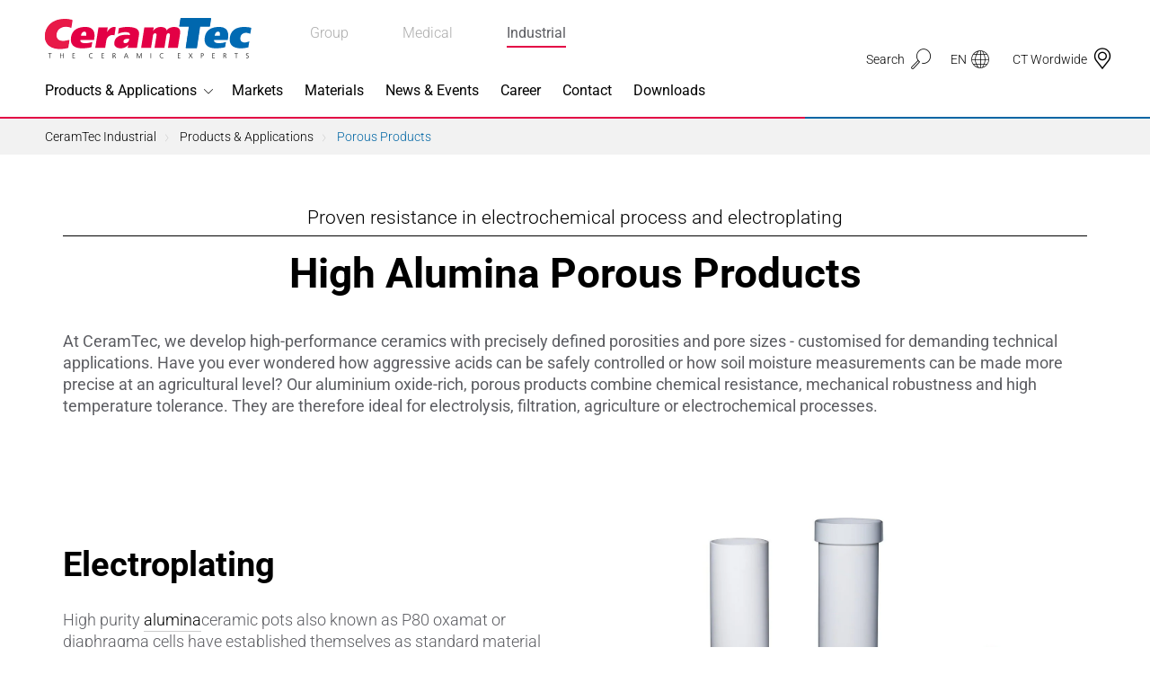

--- FILE ---
content_type: text/html; charset=utf-8
request_url: https://www.ceramtec-industrial.com/en/porous-products
body_size: 120792
content:
<!DOCTYPE html>
<html lang="en">
<head>

<meta charset="utf-8">
<!-- 
	This website is powered by TYPO3 - inspiring people to share!
	TYPO3 is a free open source Content Management Framework initially created by Kasper Skaarhoj and licensed under GNU/GPL.
	TYPO3 is copyright 1998-2026 of Kasper Skaarhoj. Extensions are copyright of their respective owners.
	Information and contribution at https://typo3.org/
-->



<title>Porous Products</title>
<meta http-equiv="x-ua-compatible" content="ie=edge">
<meta name="generator" content="TYPO3 CMS">
<meta name="description" content="CeramTec designs and manufactures ceramic products with variable porosity and pore sizes for versatile applications.">
<meta name="viewport" content="width=device-width, initial-scale=1, shrink-to-fit=no">
<meta name="twitter:card" content="summary">


<style media="all">
/*<![CDATA[*/
<!-- 
@keyframes phone-shake{0%,100%{transform:rotate(0)}20%{transform:rotate(6deg)}40%{transform:rotate(-10deg)}60%{transform:rotate(10deg)}80%{transform:rotate(-6deg)}}.h6,.h5,.h4,.h3,.h2,.h1,h6,h5,h4,h3,h2,h1{color:#000;font-weight:700}.background--blue .h6,.background--blue .h5,.background--blue .h4,.background--blue .h3,.background--blue .h2,.background--blue .h1,.background--blue h6,.background--blue h5,.background--blue h4,.background--blue h3,.background--blue h2,.background--blue h1,.background--red .h6,.background--red .h5,.background--red .h4,.background--red .h3,.background--red .h2,.background--red .h1,.background--red h6,.background--red h5,.background--red h4,.background--red h3,.background--red h2,.background--red h1,.background--yellow .h6,.background--yellow .h5,.background--yellow .h4,.background--yellow .h3,.background--yellow .h2,.background--yellow .h1,.background--yellow h6,.background--yellow h5,.background--yellow h4,.background--yellow h3,.background--yellow h2,.background--yellow h1,.background--gray .h6,.background--gray .h5,.background--gray .h4,.background--gray .h3,.background--gray .h2,.background--gray .h1,.background--gray h6,.background--gray h5,.background--gray h4,.background--gray h3,.background--gray h2,.background--gray h1,.background--gray2 .h6,.background--gray2 .h5,.background--gray2 .h4,.background--gray2 .h3,.background--gray2 .h2,.background--gray2 .h1,.background--gray2 h6,.background--gray2 h5,.background--gray2 h4,.background--gray2 h3,.background--gray2 h2,.background--gray2 h1,.background--dark .h6,.background--dark .h5,.background--dark .h4,.background--dark .h3,.background--dark .h2,.background--dark .h1,.background--dark h6,.background--dark h5,.background--dark h4,.background--dark h3,.background--dark h2,.background--dark h1{color:#fff}header.header--subheader .subheader{font-size:21px;font-weight:300;line-height:1;padding:10px 0;border-bottom:1px solid currentColor}header.header--subheader .subheader.h2,header.header--subheader .subheader.h3{font-size:18px}@media(min-width: 320px){header.header--subheader .subheader.h2,header.header--subheader .subheader.h3{font-size:calc(0.27778vw + 17.11111px)}}@media(min-width: 1400px){header.header--subheader .subheader.h2,header.header--subheader .subheader.h3{font-size:21px}}header.header--subheader .subheader.h4,header.header--subheader .subheader.h5{font-size:16px}@media(min-width: 320px){header.header--subheader .subheader.h4,header.header--subheader .subheader.h5{font-size:calc(0.18519vw + 15.40741px)}}@media(min-width: 1400px){header.header--subheader .subheader.h4,header.header--subheader .subheader.h5{font-size:18px}}header.header--subheader .subheader.h6{font-size:14px}@media(min-width: 320px){header.header--subheader .subheader.h6{font-size:calc(0.18519vw + 13.40741px)}}@media(min-width: 1400px){header.header--subheader .subheader.h6{font-size:16px}}*,*:before,*:after{box-sizing:border-box}html{font-family:sans-serif;line-height:1.15;-webkit-text-size-adjust:100%;-webkit-tap-highlight-color:rgba(0,0,0,0)}article,aside,figcaption,figure,footer,header,hgroup,main,nav,section{display:block}body{margin:0;font-family:Roboto,sans-serif;font-size:15px;font-size:1rem;font-weight:300;line-height:1.5;color:#5c5d62;text-align:left;background-color:#fff}[tabindex="-1"]:focus:not(:focus-visible){outline:0 !important}hr{box-sizing:content-box;height:0;overflow:visible}h1,h2,h3,h4,h5,h6{margin-top:0;margin-bottom:7.5px;margin-bottom:.5rem}p{margin-top:0;margin-bottom:15px;margin-bottom:1rem}abbr[title],abbr[data-original-title]{text-decoration:underline;-webkit-text-decoration:underline dotted;text-decoration:underline dotted;cursor:help;border-bottom:0;-webkit-text-decoration-skip-ink:none;text-decoration-skip-ink:none}address{margin-bottom:15px;margin-bottom:1rem;font-style:normal;line-height:inherit}ol,ul,dl{margin-top:0;margin-bottom:15px;margin-bottom:1rem}ol ol,ul ul,ol ul,ul ol{margin-bottom:0}dt{font-weight:700}dd{margin-bottom:7.5px;margin-bottom:.5rem;margin-left:0}blockquote{margin:0 0 15px;margin:0 0 1rem}b,strong{font-weight:bolder}small{font-size:80%}sub,sup{position:relative;font-size:75%;line-height:0;vertical-align:baseline}sub{bottom:-0.25em}sup{top:-0.5em}a{color:#007bff;text-decoration:none;background-color:rgba(0,0,0,0)}a:hover{color:rgb(0,86.1,178.5);text-decoration:underline}a:not([href]){color:inherit;text-decoration:none}a:not([href]):hover{color:inherit;text-decoration:none}pre,code,kbd,samp{font-family:SFMono-Regular,Menlo,Monaco,Consolas,"Liberation Mono","Courier New",monospace;font-size:1em}pre{margin-top:0;margin-bottom:15px;margin-bottom:1rem;overflow:auto;-webkit-overflow-scrolling:touch}figure{margin:0 0 15px;margin:0 0 1rem}img{vertical-align:middle;border-style:none}svg{overflow:hidden;vertical-align:middle;-webkit-overflow-scrolling:touch}table{border-collapse:collapse}caption{padding-top:11.25px;padding-top:.75rem;padding-bottom:11.25px;padding-bottom:.75rem;color:#6c757d;text-align:left;caption-side:bottom}th{text-align:inherit}label{display:inline-block;margin-bottom:7.5px;margin-bottom:.5rem}button{border-radius:0}button:focus{outline:1px dotted;outline:5px auto -webkit-focus-ring-color}input,button,select,optgroup,textarea{margin:0;font-family:inherit;font-size:inherit;line-height:inherit}button,input{overflow:visible}button,select{text-transform:none}select{word-wrap:normal}button,[type=button],[type=reset],[type=submit]{-webkit-appearance:button}button:not(:disabled),[type=button]:not(:disabled),[type=reset]:not(:disabled),[type=submit]:not(:disabled){cursor:pointer}button::-moz-focus-inner,[type=button]::-moz-focus-inner,[type=reset]::-moz-focus-inner,[type=submit]::-moz-focus-inner{padding:0;border-style:none}input[type=radio],input[type=checkbox]{box-sizing:border-box;padding:0}input[type=date],input[type=time],input[type=datetime-local],input[type=month]{-webkit-appearance:listbox}textarea{overflow:auto;resize:vertical;-webkit-overflow-scrolling:touch}fieldset{min-width:0;padding:0;margin:0;border:0}legend{display:block;width:100%;max-width:100%;padding:0;margin-bottom:7.5px;margin-bottom:.5rem;font-size:22.5px;font-size:1.5rem;line-height:inherit;color:inherit;white-space:normal}progress{vertical-align:baseline}[type=number]::-webkit-inner-spin-button,[type=number]::-webkit-outer-spin-button{height:auto}[type=search]{outline-offset:-2px;-webkit-appearance:none}[type=search]::-webkit-search-decoration{-webkit-appearance:none}::-webkit-file-upload-button{font:inherit;-webkit-appearance:button}output{display:inline-block}summary{display:list-item;cursor:pointer}template{display:none}[hidden]{display:none !important}/*!
 * Bootstrap Grid v4.4.1 (https://getbootstrap.com/)
 * Copyright 2011-2019 The Bootstrap Authors
 * Copyright 2011-2019 Twitter, Inc.
 * Licensed under MIT (https://github.com/twbs/bootstrap/blob/master/LICENSE)
 */html{box-sizing:border-box;-ms-overflow-style:scrollbar}*,*:before,*:after{box-sizing:inherit}.container{width:100%;padding-right:20px;padding-left:20px;margin-right:auto;margin-left:auto}@media(min-width: 576px){.container{max-width:540px}}@media(min-width: 768px){.container{max-width:720px}}@media(min-width: 992px){.container{max-width:960px}}@media(min-width: 1200px){.container{max-width:1190px}}.container-fluid,.container-xl,.container-lg,.container-md,.container-sm{width:100%;padding-right:20px;padding-left:20px;margin-right:auto;margin-left:auto}@media(min-width: 576px){.container-sm,.container-mr,.container-ms,.container{max-width:540px}}@media(min-width: 768px){.container-md,.container-sm,.container-mr,.container-ms,.container{max-width:720px}}@media(min-width: 992px){.container-lg,.container-md,.container-sm,.container-mr,.container-ms,.container{max-width:960px}}@media(min-width: 1200px){.container-xl,.container-lg,.container-md,.container-sm,.container-mr,.container-ms,.container{max-width:1190px}}.row{display:flex;flex-wrap:wrap;margin-right:-20px;margin-left:-20px}.no-gutters{margin-right:0;margin-left:0}.no-gutters>.col,.no-gutters>[class*=col-]{padding-right:0;padding-left:0}.col-xxl,.col-xxl-auto,.col-xxl-12,.col-xxl-11,.col-xxl-10,.col-xxl-9,.col-xxl-8,.col-xxl-7,.col-xxl-6,.col-xxl-5,.col-xxl-4,.col-xxl-3,.col-xxl-2,.col-xxl-1,.col-header,.col-header-auto,.col-header-12,.col-header-11,.col-header-10,.col-header-9,.col-header-8,.col-header-7,.col-header-6,.col-header-5,.col-header-4,.col-header-3,.col-header-2,.col-header-1,.col-xl,.col-xl-auto,.col-xl-12,.col-xl-11,.col-xl-10,.col-xl-9,.col-xl-8,.col-xl-7,.col-xl-6,.col-xl-5,.col-xl-4,.col-xl-3,.col-xl-2,.col-xl-1,.col-lg,.col-lg-auto,.col-lg-12,.col-lg-11,.col-lg-10,.col-lg-9,.col-lg-8,.col-lg-7,.col-lg-6,.col-lg-5,.col-lg-4,.col-lg-3,.col-lg-2,.col-lg-1,.col-md,.col-md-auto,.col-md-12,.col-md-11,.col-md-10,.col-md-9,.col-md-8,.col-md-7,.col-md-6,.col-md-5,.col-md-4,.col-md-3,.col-md-2,.col-md-1,.col-sm,.col-sm-auto,.col-sm-12,.col-sm-11,.col-sm-10,.col-sm-9,.col-sm-8,.col-sm-7,.col-sm-6,.col-sm-5,.col-sm-4,.col-sm-3,.col-sm-2,.col-sm-1,.col-mr,.col-mr-auto,.col-mr-12,.col-mr-11,.col-mr-10,.col-mr-9,.col-mr-8,.col-mr-7,.col-mr-6,.col-mr-5,.col-mr-4,.col-mr-3,.col-mr-2,.col-mr-1,.col-ms,.col-ms-auto,.col-ms-12,.col-ms-11,.col-ms-10,.col-ms-9,.col-ms-8,.col-ms-7,.col-ms-6,.col-ms-5,.col-ms-4,.col-ms-3,.col-ms-2,.col-ms-1,.col,.col-auto,.col-12,.col-11,.col-10,.col-9,.col-8,.col-7,.col-6,.col-5,.col-4,.col-3,.col-2,.col-1{position:relative;width:100%;padding-right:20px;padding-left:20px}.col{flex-basis:0;flex-grow:1;max-width:100%}.row-cols-1>*{flex:0 0 100%;max-width:100%}.row-cols-2>*{flex:0 0 50%;max-width:50%}.row-cols-3>*{flex:0 0 33.3333333333%;max-width:33.3333333333%}.row-cols-4>*{flex:0 0 25%;max-width:25%}.row-cols-5>*{flex:0 0 20%;max-width:20%}.row-cols-6>*{flex:0 0 16.6666666667%;max-width:16.6666666667%}.col-auto{flex:0 0 auto;width:auto;max-width:100%}.col-1{flex:0 0 8.3333333333%;max-width:8.3333333333%}.col-2{flex:0 0 16.6666666667%;max-width:16.6666666667%}.col-3{flex:0 0 25%;max-width:25%}.col-4{flex:0 0 33.3333333333%;max-width:33.3333333333%}.col-5{flex:0 0 41.6666666667%;max-width:41.6666666667%}.col-6{flex:0 0 50%;max-width:50%}.col-7{flex:0 0 58.3333333333%;max-width:58.3333333333%}.col-8{flex:0 0 66.6666666667%;max-width:66.6666666667%}.col-9{flex:0 0 75%;max-width:75%}.col-10{flex:0 0 83.3333333333%;max-width:83.3333333333%}.col-11{flex:0 0 91.6666666667%;max-width:91.6666666667%}.col-12{flex:0 0 100%;max-width:100%}.order-first{order:-1}.order-last{order:13}.order-0{order:0}.order-1{order:1}.order-2{order:2}.order-3{order:3}.order-4{order:4}.order-5{order:5}.order-6{order:6}.order-7{order:7}.order-8{order:8}.order-9{order:9}.order-10{order:10}.order-11{order:11}.order-12{order:12}.offset-1{margin-left:8.3333333333%}.offset-2{margin-left:16.6666666667%}.offset-3{margin-left:25%}.offset-4{margin-left:33.3333333333%}.offset-5{margin-left:41.6666666667%}.offset-6{margin-left:50%}.offset-7{margin-left:58.3333333333%}.offset-8{margin-left:66.6666666667%}.offset-9{margin-left:75%}.offset-10{margin-left:83.3333333333%}.offset-11{margin-left:91.6666666667%}@media(min-width: 320px){.col-ms{flex-basis:0;flex-grow:1;max-width:100%}.row-cols-ms-1>*{flex:0 0 100%;max-width:100%}.row-cols-ms-2>*{flex:0 0 50%;max-width:50%}.row-cols-ms-3>*{flex:0 0 33.3333333333%;max-width:33.3333333333%}.row-cols-ms-4>*{flex:0 0 25%;max-width:25%}.row-cols-ms-5>*{flex:0 0 20%;max-width:20%}.row-cols-ms-6>*{flex:0 0 16.6666666667%;max-width:16.6666666667%}.col-ms-auto{flex:0 0 auto;width:auto;max-width:100%}.col-ms-1{flex:0 0 8.3333333333%;max-width:8.3333333333%}.col-ms-2{flex:0 0 16.6666666667%;max-width:16.6666666667%}.col-ms-3{flex:0 0 25%;max-width:25%}.col-ms-4{flex:0 0 33.3333333333%;max-width:33.3333333333%}.col-ms-5{flex:0 0 41.6666666667%;max-width:41.6666666667%}.col-ms-6{flex:0 0 50%;max-width:50%}.col-ms-7{flex:0 0 58.3333333333%;max-width:58.3333333333%}.col-ms-8{flex:0 0 66.6666666667%;max-width:66.6666666667%}.col-ms-9{flex:0 0 75%;max-width:75%}.col-ms-10{flex:0 0 83.3333333333%;max-width:83.3333333333%}.col-ms-11{flex:0 0 91.6666666667%;max-width:91.6666666667%}.col-ms-12{flex:0 0 100%;max-width:100%}.order-ms-first{order:-1}.order-ms-last{order:13}.order-ms-0{order:0}.order-ms-1{order:1}.order-ms-2{order:2}.order-ms-3{order:3}.order-ms-4{order:4}.order-ms-5{order:5}.order-ms-6{order:6}.order-ms-7{order:7}.order-ms-8{order:8}.order-ms-9{order:9}.order-ms-10{order:10}.order-ms-11{order:11}.order-ms-12{order:12}.offset-ms-0{margin-left:0}.offset-ms-1{margin-left:8.3333333333%}.offset-ms-2{margin-left:16.6666666667%}.offset-ms-3{margin-left:25%}.offset-ms-4{margin-left:33.3333333333%}.offset-ms-5{margin-left:41.6666666667%}.offset-ms-6{margin-left:50%}.offset-ms-7{margin-left:58.3333333333%}.offset-ms-8{margin-left:66.6666666667%}.offset-ms-9{margin-left:75%}.offset-ms-10{margin-left:83.3333333333%}.offset-ms-11{margin-left:91.6666666667%}}@media(min-width: 375px){.col-mr{flex-basis:0;flex-grow:1;max-width:100%}.row-cols-mr-1>*{flex:0 0 100%;max-width:100%}.row-cols-mr-2>*{flex:0 0 50%;max-width:50%}.row-cols-mr-3>*{flex:0 0 33.3333333333%;max-width:33.3333333333%}.row-cols-mr-4>*{flex:0 0 25%;max-width:25%}.row-cols-mr-5>*{flex:0 0 20%;max-width:20%}.row-cols-mr-6>*{flex:0 0 16.6666666667%;max-width:16.6666666667%}.col-mr-auto{flex:0 0 auto;width:auto;max-width:100%}.col-mr-1{flex:0 0 8.3333333333%;max-width:8.3333333333%}.col-mr-2{flex:0 0 16.6666666667%;max-width:16.6666666667%}.col-mr-3{flex:0 0 25%;max-width:25%}.col-mr-4{flex:0 0 33.3333333333%;max-width:33.3333333333%}.col-mr-5{flex:0 0 41.6666666667%;max-width:41.6666666667%}.col-mr-6{flex:0 0 50%;max-width:50%}.col-mr-7{flex:0 0 58.3333333333%;max-width:58.3333333333%}.col-mr-8{flex:0 0 66.6666666667%;max-width:66.6666666667%}.col-mr-9{flex:0 0 75%;max-width:75%}.col-mr-10{flex:0 0 83.3333333333%;max-width:83.3333333333%}.col-mr-11{flex:0 0 91.6666666667%;max-width:91.6666666667%}.col-mr-12{flex:0 0 100%;max-width:100%}.order-mr-first{order:-1}.order-mr-last{order:13}.order-mr-0{order:0}.order-mr-1{order:1}.order-mr-2{order:2}.order-mr-3{order:3}.order-mr-4{order:4}.order-mr-5{order:5}.order-mr-6{order:6}.order-mr-7{order:7}.order-mr-8{order:8}.order-mr-9{order:9}.order-mr-10{order:10}.order-mr-11{order:11}.order-mr-12{order:12}.offset-mr-0{margin-left:0}.offset-mr-1{margin-left:8.3333333333%}.offset-mr-2{margin-left:16.6666666667%}.offset-mr-3{margin-left:25%}.offset-mr-4{margin-left:33.3333333333%}.offset-mr-5{margin-left:41.6666666667%}.offset-mr-6{margin-left:50%}.offset-mr-7{margin-left:58.3333333333%}.offset-mr-8{margin-left:66.6666666667%}.offset-mr-9{margin-left:75%}.offset-mr-10{margin-left:83.3333333333%}.offset-mr-11{margin-left:91.6666666667%}}@media(min-width: 576px){.col-sm{flex-basis:0;flex-grow:1;max-width:100%}.row-cols-sm-1>*{flex:0 0 100%;max-width:100%}.row-cols-sm-2>*{flex:0 0 50%;max-width:50%}.row-cols-sm-3>*{flex:0 0 33.3333333333%;max-width:33.3333333333%}.row-cols-sm-4>*{flex:0 0 25%;max-width:25%}.row-cols-sm-5>*{flex:0 0 20%;max-width:20%}.row-cols-sm-6>*{flex:0 0 16.6666666667%;max-width:16.6666666667%}.col-sm-auto{flex:0 0 auto;width:auto;max-width:100%}.col-sm-1{flex:0 0 8.3333333333%;max-width:8.3333333333%}.col-sm-2{flex:0 0 16.6666666667%;max-width:16.6666666667%}.col-sm-3{flex:0 0 25%;max-width:25%}.col-sm-4{flex:0 0 33.3333333333%;max-width:33.3333333333%}.col-sm-5{flex:0 0 41.6666666667%;max-width:41.6666666667%}.col-sm-6{flex:0 0 50%;max-width:50%}.col-sm-7{flex:0 0 58.3333333333%;max-width:58.3333333333%}.col-sm-8{flex:0 0 66.6666666667%;max-width:66.6666666667%}.col-sm-9{flex:0 0 75%;max-width:75%}.col-sm-10{flex:0 0 83.3333333333%;max-width:83.3333333333%}.col-sm-11{flex:0 0 91.6666666667%;max-width:91.6666666667%}.col-sm-12{flex:0 0 100%;max-width:100%}.order-sm-first{order:-1}.order-sm-last{order:13}.order-sm-0{order:0}.order-sm-1{order:1}.order-sm-2{order:2}.order-sm-3{order:3}.order-sm-4{order:4}.order-sm-5{order:5}.order-sm-6{order:6}.order-sm-7{order:7}.order-sm-8{order:8}.order-sm-9{order:9}.order-sm-10{order:10}.order-sm-11{order:11}.order-sm-12{order:12}.offset-sm-0{margin-left:0}.offset-sm-1{margin-left:8.3333333333%}.offset-sm-2{margin-left:16.6666666667%}.offset-sm-3{margin-left:25%}.offset-sm-4{margin-left:33.3333333333%}.offset-sm-5{margin-left:41.6666666667%}.offset-sm-6{margin-left:50%}.offset-sm-7{margin-left:58.3333333333%}.offset-sm-8{margin-left:66.6666666667%}.offset-sm-9{margin-left:75%}.offset-sm-10{margin-left:83.3333333333%}.offset-sm-11{margin-left:91.6666666667%}}@media(min-width: 768px){.col-md{flex-basis:0;flex-grow:1;max-width:100%}.row-cols-md-1>*{flex:0 0 100%;max-width:100%}.row-cols-md-2>*{flex:0 0 50%;max-width:50%}.row-cols-md-3>*{flex:0 0 33.3333333333%;max-width:33.3333333333%}.row-cols-md-4>*{flex:0 0 25%;max-width:25%}.row-cols-md-5>*{flex:0 0 20%;max-width:20%}.row-cols-md-6>*{flex:0 0 16.6666666667%;max-width:16.6666666667%}.col-md-auto{flex:0 0 auto;width:auto;max-width:100%}.col-md-1{flex:0 0 8.3333333333%;max-width:8.3333333333%}.col-md-2{flex:0 0 16.6666666667%;max-width:16.6666666667%}.col-md-3{flex:0 0 25%;max-width:25%}.col-md-4{flex:0 0 33.3333333333%;max-width:33.3333333333%}.col-md-5{flex:0 0 41.6666666667%;max-width:41.6666666667%}.col-md-6{flex:0 0 50%;max-width:50%}.col-md-7{flex:0 0 58.3333333333%;max-width:58.3333333333%}.col-md-8{flex:0 0 66.6666666667%;max-width:66.6666666667%}.col-md-9{flex:0 0 75%;max-width:75%}.col-md-10{flex:0 0 83.3333333333%;max-width:83.3333333333%}.col-md-11{flex:0 0 91.6666666667%;max-width:91.6666666667%}.col-md-12{flex:0 0 100%;max-width:100%}.order-md-first{order:-1}.order-md-last{order:13}.order-md-0{order:0}.order-md-1{order:1}.order-md-2{order:2}.order-md-3{order:3}.order-md-4{order:4}.order-md-5{order:5}.order-md-6{order:6}.order-md-7{order:7}.order-md-8{order:8}.order-md-9{order:9}.order-md-10{order:10}.order-md-11{order:11}.order-md-12{order:12}.offset-md-0{margin-left:0}.offset-md-1{margin-left:8.3333333333%}.offset-md-2{margin-left:16.6666666667%}.offset-md-3{margin-left:25%}.offset-md-4{margin-left:33.3333333333%}.offset-md-5{margin-left:41.6666666667%}.offset-md-6{margin-left:50%}.offset-md-7{margin-left:58.3333333333%}.offset-md-8{margin-left:66.6666666667%}.offset-md-9{margin-left:75%}.offset-md-10{margin-left:83.3333333333%}.offset-md-11{margin-left:91.6666666667%}}@media(min-width: 992px){.col-lg{flex-basis:0;flex-grow:1;max-width:100%}.row-cols-lg-1>*{flex:0 0 100%;max-width:100%}.row-cols-lg-2>*{flex:0 0 50%;max-width:50%}.row-cols-lg-3>*{flex:0 0 33.3333333333%;max-width:33.3333333333%}.row-cols-lg-4>*{flex:0 0 25%;max-width:25%}.row-cols-lg-5>*{flex:0 0 20%;max-width:20%}.row-cols-lg-6>*{flex:0 0 16.6666666667%;max-width:16.6666666667%}.col-lg-auto{flex:0 0 auto;width:auto;max-width:100%}.col-lg-1{flex:0 0 8.3333333333%;max-width:8.3333333333%}.col-lg-2{flex:0 0 16.6666666667%;max-width:16.6666666667%}.col-lg-3{flex:0 0 25%;max-width:25%}.col-lg-4{flex:0 0 33.3333333333%;max-width:33.3333333333%}.col-lg-5{flex:0 0 41.6666666667%;max-width:41.6666666667%}.col-lg-6{flex:0 0 50%;max-width:50%}.col-lg-7{flex:0 0 58.3333333333%;max-width:58.3333333333%}.col-lg-8{flex:0 0 66.6666666667%;max-width:66.6666666667%}.col-lg-9{flex:0 0 75%;max-width:75%}.col-lg-10{flex:0 0 83.3333333333%;max-width:83.3333333333%}.col-lg-11{flex:0 0 91.6666666667%;max-width:91.6666666667%}.col-lg-12{flex:0 0 100%;max-width:100%}.order-lg-first{order:-1}.order-lg-last{order:13}.order-lg-0{order:0}.order-lg-1{order:1}.order-lg-2{order:2}.order-lg-3{order:3}.order-lg-4{order:4}.order-lg-5{order:5}.order-lg-6{order:6}.order-lg-7{order:7}.order-lg-8{order:8}.order-lg-9{order:9}.order-lg-10{order:10}.order-lg-11{order:11}.order-lg-12{order:12}.offset-lg-0{margin-left:0}.offset-lg-1{margin-left:8.3333333333%}.offset-lg-2{margin-left:16.6666666667%}.offset-lg-3{margin-left:25%}.offset-lg-4{margin-left:33.3333333333%}.offset-lg-5{margin-left:41.6666666667%}.offset-lg-6{margin-left:50%}.offset-lg-7{margin-left:58.3333333333%}.offset-lg-8{margin-left:66.6666666667%}.offset-lg-9{margin-left:75%}.offset-lg-10{margin-left:83.3333333333%}.offset-lg-11{margin-left:91.6666666667%}}@media(min-width: 1200px){.col-xl{flex-basis:0;flex-grow:1;max-width:100%}.row-cols-xl-1>*{flex:0 0 100%;max-width:100%}.row-cols-xl-2>*{flex:0 0 50%;max-width:50%}.row-cols-xl-3>*{flex:0 0 33.3333333333%;max-width:33.3333333333%}.row-cols-xl-4>*{flex:0 0 25%;max-width:25%}.row-cols-xl-5>*{flex:0 0 20%;max-width:20%}.row-cols-xl-6>*{flex:0 0 16.6666666667%;max-width:16.6666666667%}.col-xl-auto{flex:0 0 auto;width:auto;max-width:100%}.col-xl-1{flex:0 0 8.3333333333%;max-width:8.3333333333%}.col-xl-2{flex:0 0 16.6666666667%;max-width:16.6666666667%}.col-xl-3{flex:0 0 25%;max-width:25%}.col-xl-4{flex:0 0 33.3333333333%;max-width:33.3333333333%}.col-xl-5{flex:0 0 41.6666666667%;max-width:41.6666666667%}.col-xl-6{flex:0 0 50%;max-width:50%}.col-xl-7{flex:0 0 58.3333333333%;max-width:58.3333333333%}.col-xl-8{flex:0 0 66.6666666667%;max-width:66.6666666667%}.col-xl-9{flex:0 0 75%;max-width:75%}.col-xl-10{flex:0 0 83.3333333333%;max-width:83.3333333333%}.col-xl-11{flex:0 0 91.6666666667%;max-width:91.6666666667%}.col-xl-12{flex:0 0 100%;max-width:100%}.order-xl-first{order:-1}.order-xl-last{order:13}.order-xl-0{order:0}.order-xl-1{order:1}.order-xl-2{order:2}.order-xl-3{order:3}.order-xl-4{order:4}.order-xl-5{order:5}.order-xl-6{order:6}.order-xl-7{order:7}.order-xl-8{order:8}.order-xl-9{order:9}.order-xl-10{order:10}.order-xl-11{order:11}.order-xl-12{order:12}.offset-xl-0{margin-left:0}.offset-xl-1{margin-left:8.3333333333%}.offset-xl-2{margin-left:16.6666666667%}.offset-xl-3{margin-left:25%}.offset-xl-4{margin-left:33.3333333333%}.offset-xl-5{margin-left:41.6666666667%}.offset-xl-6{margin-left:50%}.offset-xl-7{margin-left:58.3333333333%}.offset-xl-8{margin-left:66.6666666667%}.offset-xl-9{margin-left:75%}.offset-xl-10{margin-left:83.3333333333%}.offset-xl-11{margin-left:91.6666666667%}}@media(min-width: 1200px){.col-header{flex-basis:0;flex-grow:1;max-width:100%}.row-cols-header-1>*{flex:0 0 100%;max-width:100%}.row-cols-header-2>*{flex:0 0 50%;max-width:50%}.row-cols-header-3>*{flex:0 0 33.3333333333%;max-width:33.3333333333%}.row-cols-header-4>*{flex:0 0 25%;max-width:25%}.row-cols-header-5>*{flex:0 0 20%;max-width:20%}.row-cols-header-6>*{flex:0 0 16.6666666667%;max-width:16.6666666667%}.col-header-auto{flex:0 0 auto;width:auto;max-width:100%}.col-header-1{flex:0 0 8.3333333333%;max-width:8.3333333333%}.col-header-2{flex:0 0 16.6666666667%;max-width:16.6666666667%}.col-header-3{flex:0 0 25%;max-width:25%}.col-header-4{flex:0 0 33.3333333333%;max-width:33.3333333333%}.col-header-5{flex:0 0 41.6666666667%;max-width:41.6666666667%}.col-header-6{flex:0 0 50%;max-width:50%}.col-header-7{flex:0 0 58.3333333333%;max-width:58.3333333333%}.col-header-8{flex:0 0 66.6666666667%;max-width:66.6666666667%}.col-header-9{flex:0 0 75%;max-width:75%}.col-header-10{flex:0 0 83.3333333333%;max-width:83.3333333333%}.col-header-11{flex:0 0 91.6666666667%;max-width:91.6666666667%}.col-header-12{flex:0 0 100%;max-width:100%}.order-header-first{order:-1}.order-header-last{order:13}.order-header-0{order:0}.order-header-1{order:1}.order-header-2{order:2}.order-header-3{order:3}.order-header-4{order:4}.order-header-5{order:5}.order-header-6{order:6}.order-header-7{order:7}.order-header-8{order:8}.order-header-9{order:9}.order-header-10{order:10}.order-header-11{order:11}.order-header-12{order:12}.offset-header-0{margin-left:0}.offset-header-1{margin-left:8.3333333333%}.offset-header-2{margin-left:16.6666666667%}.offset-header-3{margin-left:25%}.offset-header-4{margin-left:33.3333333333%}.offset-header-5{margin-left:41.6666666667%}.offset-header-6{margin-left:50%}.offset-header-7{margin-left:58.3333333333%}.offset-header-8{margin-left:66.6666666667%}.offset-header-9{margin-left:75%}.offset-header-10{margin-left:83.3333333333%}.offset-header-11{margin-left:91.6666666667%}}@media(min-width: 1400px){.col-xxl{flex-basis:0;flex-grow:1;max-width:100%}.row-cols-xxl-1>*{flex:0 0 100%;max-width:100%}.row-cols-xxl-2>*{flex:0 0 50%;max-width:50%}.row-cols-xxl-3>*{flex:0 0 33.3333333333%;max-width:33.3333333333%}.row-cols-xxl-4>*{flex:0 0 25%;max-width:25%}.row-cols-xxl-5>*{flex:0 0 20%;max-width:20%}.row-cols-xxl-6>*{flex:0 0 16.6666666667%;max-width:16.6666666667%}.col-xxl-auto{flex:0 0 auto;width:auto;max-width:100%}.col-xxl-1{flex:0 0 8.3333333333%;max-width:8.3333333333%}.col-xxl-2{flex:0 0 16.6666666667%;max-width:16.6666666667%}.col-xxl-3{flex:0 0 25%;max-width:25%}.col-xxl-4{flex:0 0 33.3333333333%;max-width:33.3333333333%}.col-xxl-5{flex:0 0 41.6666666667%;max-width:41.6666666667%}.col-xxl-6{flex:0 0 50%;max-width:50%}.col-xxl-7{flex:0 0 58.3333333333%;max-width:58.3333333333%}.col-xxl-8{flex:0 0 66.6666666667%;max-width:66.6666666667%}.col-xxl-9{flex:0 0 75%;max-width:75%}.col-xxl-10{flex:0 0 83.3333333333%;max-width:83.3333333333%}.col-xxl-11{flex:0 0 91.6666666667%;max-width:91.6666666667%}.col-xxl-12{flex:0 0 100%;max-width:100%}.order-xxl-first{order:-1}.order-xxl-last{order:13}.order-xxl-0{order:0}.order-xxl-1{order:1}.order-xxl-2{order:2}.order-xxl-3{order:3}.order-xxl-4{order:4}.order-xxl-5{order:5}.order-xxl-6{order:6}.order-xxl-7{order:7}.order-xxl-8{order:8}.order-xxl-9{order:9}.order-xxl-10{order:10}.order-xxl-11{order:11}.order-xxl-12{order:12}.offset-xxl-0{margin-left:0}.offset-xxl-1{margin-left:8.3333333333%}.offset-xxl-2{margin-left:16.6666666667%}.offset-xxl-3{margin-left:25%}.offset-xxl-4{margin-left:33.3333333333%}.offset-xxl-5{margin-left:41.6666666667%}.offset-xxl-6{margin-left:50%}.offset-xxl-7{margin-left:58.3333333333%}.offset-xxl-8{margin-left:66.6666666667%}.offset-xxl-9{margin-left:75%}.offset-xxl-10{margin-left:83.3333333333%}.offset-xxl-11{margin-left:91.6666666667%}}.d-none{display:none !important}.d-inline{display:inline !important}.d-inline-block{display:inline-block !important}.d-block{display:block !important}.d-table{display:table !important}.d-table-row{display:table-row !important}.d-table-cell{display:table-cell !important}.d-flex{display:flex !important}.d-inline-flex{display:inline-flex !important}@media(min-width: 320px){.d-ms-none{display:none !important}.d-ms-inline{display:inline !important}.d-ms-inline-block{display:inline-block !important}.d-ms-block{display:block !important}.d-ms-table{display:table !important}.d-ms-table-row{display:table-row !important}.d-ms-table-cell{display:table-cell !important}.d-ms-flex{display:flex !important}.d-ms-inline-flex{display:inline-flex !important}}@media(min-width: 375px){.d-mr-none{display:none !important}.d-mr-inline{display:inline !important}.d-mr-inline-block{display:inline-block !important}.d-mr-block{display:block !important}.d-mr-table{display:table !important}.d-mr-table-row{display:table-row !important}.d-mr-table-cell{display:table-cell !important}.d-mr-flex{display:flex !important}.d-mr-inline-flex{display:inline-flex !important}}@media(min-width: 576px){.d-sm-none{display:none !important}.d-sm-inline{display:inline !important}.d-sm-inline-block{display:inline-block !important}.d-sm-block{display:block !important}.d-sm-table{display:table !important}.d-sm-table-row{display:table-row !important}.d-sm-table-cell{display:table-cell !important}.d-sm-flex{display:flex !important}.d-sm-inline-flex{display:inline-flex !important}}@media(min-width: 768px){.d-md-none{display:none !important}.d-md-inline{display:inline !important}.d-md-inline-block{display:inline-block !important}.d-md-block{display:block !important}.d-md-table{display:table !important}.d-md-table-row{display:table-row !important}.d-md-table-cell{display:table-cell !important}.d-md-flex{display:flex !important}.d-md-inline-flex{display:inline-flex !important}}@media(min-width: 992px){.d-lg-none{display:none !important}.d-lg-inline{display:inline !important}.d-lg-inline-block{display:inline-block !important}.d-lg-block{display:block !important}.d-lg-table{display:table !important}.d-lg-table-row{display:table-row !important}.d-lg-table-cell{display:table-cell !important}.d-lg-flex{display:flex !important}.d-lg-inline-flex{display:inline-flex !important}}@media(min-width: 1200px){.d-xl-none{display:none !important}.d-xl-inline{display:inline !important}.d-xl-inline-block{display:inline-block !important}.d-xl-block{display:block !important}.d-xl-table{display:table !important}.d-xl-table-row{display:table-row !important}.d-xl-table-cell{display:table-cell !important}.d-xl-flex{display:flex !important}.d-xl-inline-flex{display:inline-flex !important}}@media(min-width: 1200px){.d-header-none{display:none !important}.d-header-inline{display:inline !important}.d-header-inline-block{display:inline-block !important}.d-header-block{display:block !important}.d-header-table{display:table !important}.d-header-table-row{display:table-row !important}.d-header-table-cell{display:table-cell !important}.d-header-flex{display:flex !important}.d-header-inline-flex{display:inline-flex !important}}@media(min-width: 1400px){.d-xxl-none{display:none !important}.d-xxl-inline{display:inline !important}.d-xxl-inline-block{display:inline-block !important}.d-xxl-block{display:block !important}.d-xxl-table{display:table !important}.d-xxl-table-row{display:table-row !important}.d-xxl-table-cell{display:table-cell !important}.d-xxl-flex{display:flex !important}.d-xxl-inline-flex{display:inline-flex !important}}@media print{.d-print-none{display:none !important}.d-print-inline{display:inline !important}.d-print-inline-block{display:inline-block !important}.d-print-block{display:block !important}.d-print-table{display:table !important}.d-print-table-row{display:table-row !important}.d-print-table-cell{display:table-cell !important}.d-print-flex{display:flex !important}.d-print-inline-flex{display:inline-flex !important}}.flex-row{flex-direction:row !important}.flex-column{flex-direction:column !important}.flex-row-reverse{flex-direction:row-reverse !important}.flex-column-reverse{flex-direction:column-reverse !important}.flex-wrap{flex-wrap:wrap !important}.flex-nowrap{flex-wrap:nowrap !important}.flex-wrap-reverse{flex-wrap:wrap-reverse !important}.flex-fill{flex:1 1 auto !important}.flex-grow-0{flex-grow:0 !important}.flex-grow-1{flex-grow:1 !important}.flex-shrink-0{flex-shrink:0 !important}.flex-shrink-1{flex-shrink:1 !important}.justify-content-start{justify-content:flex-start !important}.justify-content-end{justify-content:flex-end !important}.justify-content-center{justify-content:center !important}.justify-content-between{justify-content:space-between !important}.justify-content-around{justify-content:space-around !important}.align-items-start{align-items:flex-start !important}.align-items-end{align-items:flex-end !important}.align-items-center{align-items:center !important}.align-items-baseline{align-items:baseline !important}.align-items-stretch{align-items:stretch !important}.align-content-start{align-content:flex-start !important}.align-content-end{align-content:flex-end !important}.align-content-center{align-content:center !important}.align-content-between{align-content:space-between !important}.align-content-around{align-content:space-around !important}.align-content-stretch{align-content:stretch !important}.align-self-auto{align-self:auto !important}.align-self-start{align-self:flex-start !important}.align-self-end{align-self:flex-end !important}.align-self-center{align-self:center !important}.align-self-baseline{align-self:baseline !important}.align-self-stretch{align-self:stretch !important}@media(min-width: 320px){.flex-ms-row{flex-direction:row !important}.flex-ms-column{flex-direction:column !important}.flex-ms-row-reverse{flex-direction:row-reverse !important}.flex-ms-column-reverse{flex-direction:column-reverse !important}.flex-ms-wrap{flex-wrap:wrap !important}.flex-ms-nowrap{flex-wrap:nowrap !important}.flex-ms-wrap-reverse{flex-wrap:wrap-reverse !important}.flex-ms-fill{flex:1 1 auto !important}.flex-ms-grow-0{flex-grow:0 !important}.flex-ms-grow-1{flex-grow:1 !important}.flex-ms-shrink-0{flex-shrink:0 !important}.flex-ms-shrink-1{flex-shrink:1 !important}.justify-content-ms-start{justify-content:flex-start !important}.justify-content-ms-end{justify-content:flex-end !important}.justify-content-ms-center{justify-content:center !important}.justify-content-ms-between{justify-content:space-between !important}.justify-content-ms-around{justify-content:space-around !important}.align-items-ms-start{align-items:flex-start !important}.align-items-ms-end{align-items:flex-end !important}.align-items-ms-center{align-items:center !important}.align-items-ms-baseline{align-items:baseline !important}.align-items-ms-stretch{align-items:stretch !important}.align-content-ms-start{align-content:flex-start !important}.align-content-ms-end{align-content:flex-end !important}.align-content-ms-center{align-content:center !important}.align-content-ms-between{align-content:space-between !important}.align-content-ms-around{align-content:space-around !important}.align-content-ms-stretch{align-content:stretch !important}.align-self-ms-auto{align-self:auto !important}.align-self-ms-start{align-self:flex-start !important}.align-self-ms-end{align-self:flex-end !important}.align-self-ms-center{align-self:center !important}.align-self-ms-baseline{align-self:baseline !important}.align-self-ms-stretch{align-self:stretch !important}}@media(min-width: 375px){.flex-mr-row{flex-direction:row !important}.flex-mr-column{flex-direction:column !important}.flex-mr-row-reverse{flex-direction:row-reverse !important}.flex-mr-column-reverse{flex-direction:column-reverse !important}.flex-mr-wrap{flex-wrap:wrap !important}.flex-mr-nowrap{flex-wrap:nowrap !important}.flex-mr-wrap-reverse{flex-wrap:wrap-reverse !important}.flex-mr-fill{flex:1 1 auto !important}.flex-mr-grow-0{flex-grow:0 !important}.flex-mr-grow-1{flex-grow:1 !important}.flex-mr-shrink-0{flex-shrink:0 !important}.flex-mr-shrink-1{flex-shrink:1 !important}.justify-content-mr-start{justify-content:flex-start !important}.justify-content-mr-end{justify-content:flex-end !important}.justify-content-mr-center{justify-content:center !important}.justify-content-mr-between{justify-content:space-between !important}.justify-content-mr-around{justify-content:space-around !important}.align-items-mr-start{align-items:flex-start !important}.align-items-mr-end{align-items:flex-end !important}.align-items-mr-center{align-items:center !important}.align-items-mr-baseline{align-items:baseline !important}.align-items-mr-stretch{align-items:stretch !important}.align-content-mr-start{align-content:flex-start !important}.align-content-mr-end{align-content:flex-end !important}.align-content-mr-center{align-content:center !important}.align-content-mr-between{align-content:space-between !important}.align-content-mr-around{align-content:space-around !important}.align-content-mr-stretch{align-content:stretch !important}.align-self-mr-auto{align-self:auto !important}.align-self-mr-start{align-self:flex-start !important}.align-self-mr-end{align-self:flex-end !important}.align-self-mr-center{align-self:center !important}.align-self-mr-baseline{align-self:baseline !important}.align-self-mr-stretch{align-self:stretch !important}}@media(min-width: 576px){.flex-sm-row{flex-direction:row !important}.flex-sm-column{flex-direction:column !important}.flex-sm-row-reverse{flex-direction:row-reverse !important}.flex-sm-column-reverse{flex-direction:column-reverse !important}.flex-sm-wrap{flex-wrap:wrap !important}.flex-sm-nowrap{flex-wrap:nowrap !important}.flex-sm-wrap-reverse{flex-wrap:wrap-reverse !important}.flex-sm-fill{flex:1 1 auto !important}.flex-sm-grow-0{flex-grow:0 !important}.flex-sm-grow-1{flex-grow:1 !important}.flex-sm-shrink-0{flex-shrink:0 !important}.flex-sm-shrink-1{flex-shrink:1 !important}.justify-content-sm-start{justify-content:flex-start !important}.justify-content-sm-end{justify-content:flex-end !important}.justify-content-sm-center{justify-content:center !important}.justify-content-sm-between{justify-content:space-between !important}.justify-content-sm-around{justify-content:space-around !important}.align-items-sm-start{align-items:flex-start !important}.align-items-sm-end{align-items:flex-end !important}.align-items-sm-center{align-items:center !important}.align-items-sm-baseline{align-items:baseline !important}.align-items-sm-stretch{align-items:stretch !important}.align-content-sm-start{align-content:flex-start !important}.align-content-sm-end{align-content:flex-end !important}.align-content-sm-center{align-content:center !important}.align-content-sm-between{align-content:space-between !important}.align-content-sm-around{align-content:space-around !important}.align-content-sm-stretch{align-content:stretch !important}.align-self-sm-auto{align-self:auto !important}.align-self-sm-start{align-self:flex-start !important}.align-self-sm-end{align-self:flex-end !important}.align-self-sm-center{align-self:center !important}.align-self-sm-baseline{align-self:baseline !important}.align-self-sm-stretch{align-self:stretch !important}}@media(min-width: 768px){.flex-md-row{flex-direction:row !important}.flex-md-column{flex-direction:column !important}.flex-md-row-reverse{flex-direction:row-reverse !important}.flex-md-column-reverse{flex-direction:column-reverse !important}.flex-md-wrap{flex-wrap:wrap !important}.flex-md-nowrap{flex-wrap:nowrap !important}.flex-md-wrap-reverse{flex-wrap:wrap-reverse !important}.flex-md-fill{flex:1 1 auto !important}.flex-md-grow-0{flex-grow:0 !important}.flex-md-grow-1{flex-grow:1 !important}.flex-md-shrink-0{flex-shrink:0 !important}.flex-md-shrink-1{flex-shrink:1 !important}.justify-content-md-start{justify-content:flex-start !important}.justify-content-md-end{justify-content:flex-end !important}.justify-content-md-center{justify-content:center !important}.justify-content-md-between{justify-content:space-between !important}.justify-content-md-around{justify-content:space-around !important}.align-items-md-start{align-items:flex-start !important}.align-items-md-end{align-items:flex-end !important}.align-items-md-center{align-items:center !important}.align-items-md-baseline{align-items:baseline !important}.align-items-md-stretch{align-items:stretch !important}.align-content-md-start{align-content:flex-start !important}.align-content-md-end{align-content:flex-end !important}.align-content-md-center{align-content:center !important}.align-content-md-between{align-content:space-between !important}.align-content-md-around{align-content:space-around !important}.align-content-md-stretch{align-content:stretch !important}.align-self-md-auto{align-self:auto !important}.align-self-md-start{align-self:flex-start !important}.align-self-md-end{align-self:flex-end !important}.align-self-md-center{align-self:center !important}.align-self-md-baseline{align-self:baseline !important}.align-self-md-stretch{align-self:stretch !important}}@media(min-width: 992px){.flex-lg-row{flex-direction:row !important}.flex-lg-column{flex-direction:column !important}.flex-lg-row-reverse{flex-direction:row-reverse !important}.flex-lg-column-reverse{flex-direction:column-reverse !important}.flex-lg-wrap{flex-wrap:wrap !important}.flex-lg-nowrap{flex-wrap:nowrap !important}.flex-lg-wrap-reverse{flex-wrap:wrap-reverse !important}.flex-lg-fill{flex:1 1 auto !important}.flex-lg-grow-0{flex-grow:0 !important}.flex-lg-grow-1{flex-grow:1 !important}.flex-lg-shrink-0{flex-shrink:0 !important}.flex-lg-shrink-1{flex-shrink:1 !important}.justify-content-lg-start{justify-content:flex-start !important}.justify-content-lg-end{justify-content:flex-end !important}.justify-content-lg-center{justify-content:center !important}.justify-content-lg-between{justify-content:space-between !important}.justify-content-lg-around{justify-content:space-around !important}.align-items-lg-start{align-items:flex-start !important}.align-items-lg-end{align-items:flex-end !important}.align-items-lg-center{align-items:center !important}.align-items-lg-baseline{align-items:baseline !important}.align-items-lg-stretch{align-items:stretch !important}.align-content-lg-start{align-content:flex-start !important}.align-content-lg-end{align-content:flex-end !important}.align-content-lg-center{align-content:center !important}.align-content-lg-between{align-content:space-between !important}.align-content-lg-around{align-content:space-around !important}.align-content-lg-stretch{align-content:stretch !important}.align-self-lg-auto{align-self:auto !important}.align-self-lg-start{align-self:flex-start !important}.align-self-lg-end{align-self:flex-end !important}.align-self-lg-center{align-self:center !important}.align-self-lg-baseline{align-self:baseline !important}.align-self-lg-stretch{align-self:stretch !important}}@media(min-width: 1200px){.flex-xl-row{flex-direction:row !important}.flex-xl-column{flex-direction:column !important}.flex-xl-row-reverse{flex-direction:row-reverse !important}.flex-xl-column-reverse{flex-direction:column-reverse !important}.flex-xl-wrap{flex-wrap:wrap !important}.flex-xl-nowrap{flex-wrap:nowrap !important}.flex-xl-wrap-reverse{flex-wrap:wrap-reverse !important}.flex-xl-fill{flex:1 1 auto !important}.flex-xl-grow-0{flex-grow:0 !important}.flex-xl-grow-1{flex-grow:1 !important}.flex-xl-shrink-0{flex-shrink:0 !important}.flex-xl-shrink-1{flex-shrink:1 !important}.justify-content-xl-start{justify-content:flex-start !important}.justify-content-xl-end{justify-content:flex-end !important}.justify-content-xl-center{justify-content:center !important}.justify-content-xl-between{justify-content:space-between !important}.justify-content-xl-around{justify-content:space-around !important}.align-items-xl-start{align-items:flex-start !important}.align-items-xl-end{align-items:flex-end !important}.align-items-xl-center{align-items:center !important}.align-items-xl-baseline{align-items:baseline !important}.align-items-xl-stretch{align-items:stretch !important}.align-content-xl-start{align-content:flex-start !important}.align-content-xl-end{align-content:flex-end !important}.align-content-xl-center{align-content:center !important}.align-content-xl-between{align-content:space-between !important}.align-content-xl-around{align-content:space-around !important}.align-content-xl-stretch{align-content:stretch !important}.align-self-xl-auto{align-self:auto !important}.align-self-xl-start{align-self:flex-start !important}.align-self-xl-end{align-self:flex-end !important}.align-self-xl-center{align-self:center !important}.align-self-xl-baseline{align-self:baseline !important}.align-self-xl-stretch{align-self:stretch !important}}@media(min-width: 1200px){.flex-header-row{flex-direction:row !important}.flex-header-column{flex-direction:column !important}.flex-header-row-reverse{flex-direction:row-reverse !important}.flex-header-column-reverse{flex-direction:column-reverse !important}.flex-header-wrap{flex-wrap:wrap !important}.flex-header-nowrap{flex-wrap:nowrap !important}.flex-header-wrap-reverse{flex-wrap:wrap-reverse !important}.flex-header-fill{flex:1 1 auto !important}.flex-header-grow-0{flex-grow:0 !important}.flex-header-grow-1{flex-grow:1 !important}.flex-header-shrink-0{flex-shrink:0 !important}.flex-header-shrink-1{flex-shrink:1 !important}.justify-content-header-start{justify-content:flex-start !important}.justify-content-header-end{justify-content:flex-end !important}.justify-content-header-center{justify-content:center !important}.justify-content-header-between{justify-content:space-between !important}.justify-content-header-around{justify-content:space-around !important}.align-items-header-start{align-items:flex-start !important}.align-items-header-end{align-items:flex-end !important}.align-items-header-center{align-items:center !important}.align-items-header-baseline{align-items:baseline !important}.align-items-header-stretch{align-items:stretch !important}.align-content-header-start{align-content:flex-start !important}.align-content-header-end{align-content:flex-end !important}.align-content-header-center{align-content:center !important}.align-content-header-between{align-content:space-between !important}.align-content-header-around{align-content:space-around !important}.align-content-header-stretch{align-content:stretch !important}.align-self-header-auto{align-self:auto !important}.align-self-header-start{align-self:flex-start !important}.align-self-header-end{align-self:flex-end !important}.align-self-header-center{align-self:center !important}.align-self-header-baseline{align-self:baseline !important}.align-self-header-stretch{align-self:stretch !important}}@media(min-width: 1400px){.flex-xxl-row{flex-direction:row !important}.flex-xxl-column{flex-direction:column !important}.flex-xxl-row-reverse{flex-direction:row-reverse !important}.flex-xxl-column-reverse{flex-direction:column-reverse !important}.flex-xxl-wrap{flex-wrap:wrap !important}.flex-xxl-nowrap{flex-wrap:nowrap !important}.flex-xxl-wrap-reverse{flex-wrap:wrap-reverse !important}.flex-xxl-fill{flex:1 1 auto !important}.flex-xxl-grow-0{flex-grow:0 !important}.flex-xxl-grow-1{flex-grow:1 !important}.flex-xxl-shrink-0{flex-shrink:0 !important}.flex-xxl-shrink-1{flex-shrink:1 !important}.justify-content-xxl-start{justify-content:flex-start !important}.justify-content-xxl-end{justify-content:flex-end !important}.justify-content-xxl-center{justify-content:center !important}.justify-content-xxl-between{justify-content:space-between !important}.justify-content-xxl-around{justify-content:space-around !important}.align-items-xxl-start{align-items:flex-start !important}.align-items-xxl-end{align-items:flex-end !important}.align-items-xxl-center{align-items:center !important}.align-items-xxl-baseline{align-items:baseline !important}.align-items-xxl-stretch{align-items:stretch !important}.align-content-xxl-start{align-content:flex-start !important}.align-content-xxl-end{align-content:flex-end !important}.align-content-xxl-center{align-content:center !important}.align-content-xxl-between{align-content:space-between !important}.align-content-xxl-around{align-content:space-around !important}.align-content-xxl-stretch{align-content:stretch !important}.align-self-xxl-auto{align-self:auto !important}.align-self-xxl-start{align-self:flex-start !important}.align-self-xxl-end{align-self:flex-end !important}.align-self-xxl-center{align-self:center !important}.align-self-xxl-baseline{align-self:baseline !important}.align-self-xxl-stretch{align-self:stretch !important}}.m-0{margin:0 !important}.mt-0,.my-0{margin-top:0 !important}.mr-0,.mx-0{margin-right:0 !important}.mb-0,.my-0{margin-bottom:0 !important}.ml-0,.mx-0{margin-left:0 !important}.m-1{margin:3.75px !important;margin:.25rem !important}.mt-1,.my-1{margin-top:3.75px !important;margin-top:.25rem !important}.mr-1,.mx-1{margin-right:3.75px !important;margin-right:.25rem !important}.mb-1,.my-1{margin-bottom:3.75px !important;margin-bottom:.25rem !important}.ml-1,.mx-1{margin-left:3.75px !important;margin-left:.25rem !important}.m-2{margin:7.5px !important;margin:.5rem !important}.mt-2,.my-2{margin-top:7.5px !important;margin-top:.5rem !important}.mr-2,.mx-2{margin-right:7.5px !important;margin-right:.5rem !important}.mb-2,.my-2{margin-bottom:7.5px !important;margin-bottom:.5rem !important}.ml-2,.mx-2{margin-left:7.5px !important;margin-left:.5rem !important}.m-3{margin:15px !important;margin:1rem !important}.mt-3,.my-3{margin-top:15px !important;margin-top:1rem !important}.mr-3,.mx-3{margin-right:15px !important;margin-right:1rem !important}.mb-3,.my-3{margin-bottom:15px !important;margin-bottom:1rem !important}.ml-3,.mx-3{margin-left:15px !important;margin-left:1rem !important}.m-4{margin:22.5px !important;margin:1.5rem !important}.mt-4,.my-4{margin-top:22.5px !important;margin-top:1.5rem !important}.mr-4,.mx-4{margin-right:22.5px !important;margin-right:1.5rem !important}.mb-4,.my-4{margin-bottom:22.5px !important;margin-bottom:1.5rem !important}.ml-4,.mx-4{margin-left:22.5px !important;margin-left:1.5rem !important}.m-5{margin:45px !important;margin:3rem !important}.mt-5,.my-5{margin-top:45px !important;margin-top:3rem !important}.mr-5,.mx-5{margin-right:45px !important;margin-right:3rem !important}.mb-5,.my-5{margin-bottom:45px !important;margin-bottom:3rem !important}.ml-5,.mx-5{margin-left:45px !important;margin-left:3rem !important}.p-0{padding:0 !important}.pt-0,.py-0{padding-top:0 !important}.pr-0,.px-0{padding-right:0 !important}.pb-0,.py-0{padding-bottom:0 !important}.pl-0,.px-0{padding-left:0 !important}.p-1{padding:3.75px !important;padding:.25rem !important}.pt-1,.py-1{padding-top:3.75px !important;padding-top:.25rem !important}.pr-1,.px-1{padding-right:3.75px !important;padding-right:.25rem !important}.pb-1,.py-1{padding-bottom:3.75px !important;padding-bottom:.25rem !important}.pl-1,.px-1{padding-left:3.75px !important;padding-left:.25rem !important}.p-2{padding:7.5px !important;padding:.5rem !important}.pt-2,.py-2{padding-top:7.5px !important;padding-top:.5rem !important}.pr-2,.px-2{padding-right:7.5px !important;padding-right:.5rem !important}.pb-2,.py-2{padding-bottom:7.5px !important;padding-bottom:.5rem !important}.pl-2,.px-2{padding-left:7.5px !important;padding-left:.5rem !important}.p-3{padding:15px !important;padding:1rem !important}.pt-3,.py-3{padding-top:15px !important;padding-top:1rem !important}.pr-3,.px-3{padding-right:15px !important;padding-right:1rem !important}.pb-3,.py-3{padding-bottom:15px !important;padding-bottom:1rem !important}.pl-3,.px-3{padding-left:15px !important;padding-left:1rem !important}.p-4{padding:22.5px !important;padding:1.5rem !important}.pt-4,.py-4{padding-top:22.5px !important;padding-top:1.5rem !important}.pr-4,.px-4{padding-right:22.5px !important;padding-right:1.5rem !important}.pb-4,.py-4{padding-bottom:22.5px !important;padding-bottom:1.5rem !important}.pl-4,.px-4{padding-left:22.5px !important;padding-left:1.5rem !important}.p-5{padding:45px !important;padding:3rem !important}.pt-5,.py-5{padding-top:45px !important;padding-top:3rem !important}.pr-5,.px-5{padding-right:45px !important;padding-right:3rem !important}.pb-5,.py-5{padding-bottom:45px !important;padding-bottom:3rem !important}.pl-5,.px-5{padding-left:45px !important;padding-left:3rem !important}.m-n1{margin:-3.75px !important;margin:-0.25rem !important}.mt-n1,.my-n1{margin-top:-3.75px !important;margin-top:-0.25rem !important}.mr-n1,.mx-n1{margin-right:-3.75px !important;margin-right:-0.25rem !important}.mb-n1,.my-n1{margin-bottom:-3.75px !important;margin-bottom:-0.25rem !important}.ml-n1,.mx-n1{margin-left:-3.75px !important;margin-left:-0.25rem !important}.m-n2{margin:-7.5px !important;margin:-0.5rem !important}.mt-n2,.my-n2{margin-top:-7.5px !important;margin-top:-0.5rem !important}.mr-n2,.mx-n2{margin-right:-7.5px !important;margin-right:-0.5rem !important}.mb-n2,.my-n2{margin-bottom:-7.5px !important;margin-bottom:-0.5rem !important}.ml-n2,.mx-n2{margin-left:-7.5px !important;margin-left:-0.5rem !important}.m-n3{margin:-15px !important;margin:-1rem !important}.mt-n3,.my-n3{margin-top:-15px !important;margin-top:-1rem !important}.mr-n3,.mx-n3{margin-right:-15px !important;margin-right:-1rem !important}.mb-n3,.my-n3{margin-bottom:-15px !important;margin-bottom:-1rem !important}.ml-n3,.mx-n3{margin-left:-15px !important;margin-left:-1rem !important}.m-n4{margin:-22.5px !important;margin:-1.5rem !important}.mt-n4,.my-n4{margin-top:-22.5px !important;margin-top:-1.5rem !important}.mr-n4,.mx-n4{margin-right:-22.5px !important;margin-right:-1.5rem !important}.mb-n4,.my-n4{margin-bottom:-22.5px !important;margin-bottom:-1.5rem !important}.ml-n4,.mx-n4{margin-left:-22.5px !important;margin-left:-1.5rem !important}.m-n5{margin:-45px !important;margin:-3rem !important}.mt-n5,.my-n5{margin-top:-45px !important;margin-top:-3rem !important}.mr-n5,.mx-n5{margin-right:-45px !important;margin-right:-3rem !important}.mb-n5,.my-n5{margin-bottom:-45px !important;margin-bottom:-3rem !important}.ml-n5,.mx-n5{margin-left:-45px !important;margin-left:-3rem !important}.m-auto{margin:auto !important}.mt-auto,.my-auto{margin-top:auto !important}.mr-auto,.mx-auto{margin-right:auto !important}.mb-auto,.my-auto{margin-bottom:auto !important}.ml-auto,.mx-auto{margin-left:auto !important}@media(min-width: 320px){.m-ms-0{margin:0 !important}.mt-ms-0,.my-ms-0{margin-top:0 !important}.mr-ms-0,.mx-ms-0{margin-right:0 !important}.mb-ms-0,.my-ms-0{margin-bottom:0 !important}.ml-ms-0,.mx-ms-0{margin-left:0 !important}.m-ms-1{margin:.25rem !important}.mt-ms-1,.my-ms-1{margin-top:.25rem !important}.mr-ms-1,.mx-ms-1{margin-right:.25rem !important}.mb-ms-1,.my-ms-1{margin-bottom:.25rem !important}.ml-ms-1,.mx-ms-1{margin-left:.25rem !important}.m-ms-2{margin:.5rem !important}.mt-ms-2,.my-ms-2{margin-top:.5rem !important}.mr-ms-2,.mx-ms-2{margin-right:.5rem !important}.mb-ms-2,.my-ms-2{margin-bottom:.5rem !important}.ml-ms-2,.mx-ms-2{margin-left:.5rem !important}.m-ms-3{margin:1rem !important}.mt-ms-3,.my-ms-3{margin-top:1rem !important}.mr-ms-3,.mx-ms-3{margin-right:1rem !important}.mb-ms-3,.my-ms-3{margin-bottom:1rem !important}.ml-ms-3,.mx-ms-3{margin-left:1rem !important}.m-ms-4{margin:1.5rem !important}.mt-ms-4,.my-ms-4{margin-top:1.5rem !important}.mr-ms-4,.mx-ms-4{margin-right:1.5rem !important}.mb-ms-4,.my-ms-4{margin-bottom:1.5rem !important}.ml-ms-4,.mx-ms-4{margin-left:1.5rem !important}.m-ms-5{margin:3rem !important}.mt-ms-5,.my-ms-5{margin-top:3rem !important}.mr-ms-5,.mx-ms-5{margin-right:3rem !important}.mb-ms-5,.my-ms-5{margin-bottom:3rem !important}.ml-ms-5,.mx-ms-5{margin-left:3rem !important}.p-ms-0{padding:0 !important}.pt-ms-0,.py-ms-0{padding-top:0 !important}.pr-ms-0,.px-ms-0{padding-right:0 !important}.pb-ms-0,.py-ms-0{padding-bottom:0 !important}.pl-ms-0,.px-ms-0{padding-left:0 !important}.p-ms-1{padding:.25rem !important}.pt-ms-1,.py-ms-1{padding-top:.25rem !important}.pr-ms-1,.px-ms-1{padding-right:.25rem !important}.pb-ms-1,.py-ms-1{padding-bottom:.25rem !important}.pl-ms-1,.px-ms-1{padding-left:.25rem !important}.p-ms-2{padding:.5rem !important}.pt-ms-2,.py-ms-2{padding-top:.5rem !important}.pr-ms-2,.px-ms-2{padding-right:.5rem !important}.pb-ms-2,.py-ms-2{padding-bottom:.5rem !important}.pl-ms-2,.px-ms-2{padding-left:.5rem !important}.p-ms-3{padding:1rem !important}.pt-ms-3,.py-ms-3{padding-top:1rem !important}.pr-ms-3,.px-ms-3{padding-right:1rem !important}.pb-ms-3,.py-ms-3{padding-bottom:1rem !important}.pl-ms-3,.px-ms-3{padding-left:1rem !important}.p-ms-4{padding:1.5rem !important}.pt-ms-4,.py-ms-4{padding-top:1.5rem !important}.pr-ms-4,.px-ms-4{padding-right:1.5rem !important}.pb-ms-4,.py-ms-4{padding-bottom:1.5rem !important}.pl-ms-4,.px-ms-4{padding-left:1.5rem !important}.p-ms-5{padding:3rem !important}.pt-ms-5,.py-ms-5{padding-top:3rem !important}.pr-ms-5,.px-ms-5{padding-right:3rem !important}.pb-ms-5,.py-ms-5{padding-bottom:3rem !important}.pl-ms-5,.px-ms-5{padding-left:3rem !important}.m-ms-n1{margin:-0.25rem !important}.mt-ms-n1,.my-ms-n1{margin-top:-0.25rem !important}.mr-ms-n1,.mx-ms-n1{margin-right:-0.25rem !important}.mb-ms-n1,.my-ms-n1{margin-bottom:-0.25rem !important}.ml-ms-n1,.mx-ms-n1{margin-left:-0.25rem !important}.m-ms-n2{margin:-0.5rem !important}.mt-ms-n2,.my-ms-n2{margin-top:-0.5rem !important}.mr-ms-n2,.mx-ms-n2{margin-right:-0.5rem !important}.mb-ms-n2,.my-ms-n2{margin-bottom:-0.5rem !important}.ml-ms-n2,.mx-ms-n2{margin-left:-0.5rem !important}.m-ms-n3{margin:-1rem !important}.mt-ms-n3,.my-ms-n3{margin-top:-1rem !important}.mr-ms-n3,.mx-ms-n3{margin-right:-1rem !important}.mb-ms-n3,.my-ms-n3{margin-bottom:-1rem !important}.ml-ms-n3,.mx-ms-n3{margin-left:-1rem !important}.m-ms-n4{margin:-1.5rem !important}.mt-ms-n4,.my-ms-n4{margin-top:-1.5rem !important}.mr-ms-n4,.mx-ms-n4{margin-right:-1.5rem !important}.mb-ms-n4,.my-ms-n4{margin-bottom:-1.5rem !important}.ml-ms-n4,.mx-ms-n4{margin-left:-1.5rem !important}.m-ms-n5{margin:-3rem !important}.mt-ms-n5,.my-ms-n5{margin-top:-3rem !important}.mr-ms-n5,.mx-ms-n5{margin-right:-3rem !important}.mb-ms-n5,.my-ms-n5{margin-bottom:-3rem !important}.ml-ms-n5,.mx-ms-n5{margin-left:-3rem !important}.m-ms-auto{margin:auto !important}.mt-ms-auto,.my-ms-auto{margin-top:auto !important}.mr-ms-auto,.mx-ms-auto{margin-right:auto !important}.mb-ms-auto,.my-ms-auto{margin-bottom:auto !important}.ml-ms-auto,.mx-ms-auto{margin-left:auto !important}}@media(min-width: 375px){.m-mr-0{margin:0 !important}.mt-mr-0,.my-mr-0{margin-top:0 !important}.mr-mr-0,.mx-mr-0{margin-right:0 !important}.mb-mr-0,.my-mr-0{margin-bottom:0 !important}.ml-mr-0,.mx-mr-0{margin-left:0 !important}.m-mr-1{margin:.25rem !important}.mt-mr-1,.my-mr-1{margin-top:.25rem !important}.mr-mr-1,.mx-mr-1{margin-right:.25rem !important}.mb-mr-1,.my-mr-1{margin-bottom:.25rem !important}.ml-mr-1,.mx-mr-1{margin-left:.25rem !important}.m-mr-2{margin:.5rem !important}.mt-mr-2,.my-mr-2{margin-top:.5rem !important}.mr-mr-2,.mx-mr-2{margin-right:.5rem !important}.mb-mr-2,.my-mr-2{margin-bottom:.5rem !important}.ml-mr-2,.mx-mr-2{margin-left:.5rem !important}.m-mr-3{margin:1rem !important}.mt-mr-3,.my-mr-3{margin-top:1rem !important}.mr-mr-3,.mx-mr-3{margin-right:1rem !important}.mb-mr-3,.my-mr-3{margin-bottom:1rem !important}.ml-mr-3,.mx-mr-3{margin-left:1rem !important}.m-mr-4{margin:1.5rem !important}.mt-mr-4,.my-mr-4{margin-top:1.5rem !important}.mr-mr-4,.mx-mr-4{margin-right:1.5rem !important}.mb-mr-4,.my-mr-4{margin-bottom:1.5rem !important}.ml-mr-4,.mx-mr-4{margin-left:1.5rem !important}.m-mr-5{margin:3rem !important}.mt-mr-5,.my-mr-5{margin-top:3rem !important}.mr-mr-5,.mx-mr-5{margin-right:3rem !important}.mb-mr-5,.my-mr-5{margin-bottom:3rem !important}.ml-mr-5,.mx-mr-5{margin-left:3rem !important}.p-mr-0{padding:0 !important}.pt-mr-0,.py-mr-0{padding-top:0 !important}.pr-mr-0,.px-mr-0{padding-right:0 !important}.pb-mr-0,.py-mr-0{padding-bottom:0 !important}.pl-mr-0,.px-mr-0{padding-left:0 !important}.p-mr-1{padding:.25rem !important}.pt-mr-1,.py-mr-1{padding-top:.25rem !important}.pr-mr-1,.px-mr-1{padding-right:.25rem !important}.pb-mr-1,.py-mr-1{padding-bottom:.25rem !important}.pl-mr-1,.px-mr-1{padding-left:.25rem !important}.p-mr-2{padding:.5rem !important}.pt-mr-2,.py-mr-2{padding-top:.5rem !important}.pr-mr-2,.px-mr-2{padding-right:.5rem !important}.pb-mr-2,.py-mr-2{padding-bottom:.5rem !important}.pl-mr-2,.px-mr-2{padding-left:.5rem !important}.p-mr-3{padding:1rem !important}.pt-mr-3,.py-mr-3{padding-top:1rem !important}.pr-mr-3,.px-mr-3{padding-right:1rem !important}.pb-mr-3,.py-mr-3{padding-bottom:1rem !important}.pl-mr-3,.px-mr-3{padding-left:1rem !important}.p-mr-4{padding:1.5rem !important}.pt-mr-4,.py-mr-4{padding-top:1.5rem !important}.pr-mr-4,.px-mr-4{padding-right:1.5rem !important}.pb-mr-4,.py-mr-4{padding-bottom:1.5rem !important}.pl-mr-4,.px-mr-4{padding-left:1.5rem !important}.p-mr-5{padding:3rem !important}.pt-mr-5,.py-mr-5{padding-top:3rem !important}.pr-mr-5,.px-mr-5{padding-right:3rem !important}.pb-mr-5,.py-mr-5{padding-bottom:3rem !important}.pl-mr-5,.px-mr-5{padding-left:3rem !important}.m-mr-n1{margin:-0.25rem !important}.mt-mr-n1,.my-mr-n1{margin-top:-0.25rem !important}.mr-mr-n1,.mx-mr-n1{margin-right:-0.25rem !important}.mb-mr-n1,.my-mr-n1{margin-bottom:-0.25rem !important}.ml-mr-n1,.mx-mr-n1{margin-left:-0.25rem !important}.m-mr-n2{margin:-0.5rem !important}.mt-mr-n2,.my-mr-n2{margin-top:-0.5rem !important}.mr-mr-n2,.mx-mr-n2{margin-right:-0.5rem !important}.mb-mr-n2,.my-mr-n2{margin-bottom:-0.5rem !important}.ml-mr-n2,.mx-mr-n2{margin-left:-0.5rem !important}.m-mr-n3{margin:-1rem !important}.mt-mr-n3,.my-mr-n3{margin-top:-1rem !important}.mr-mr-n3,.mx-mr-n3{margin-right:-1rem !important}.mb-mr-n3,.my-mr-n3{margin-bottom:-1rem !important}.ml-mr-n3,.mx-mr-n3{margin-left:-1rem !important}.m-mr-n4{margin:-1.5rem !important}.mt-mr-n4,.my-mr-n4{margin-top:-1.5rem !important}.mr-mr-n4,.mx-mr-n4{margin-right:-1.5rem !important}.mb-mr-n4,.my-mr-n4{margin-bottom:-1.5rem !important}.ml-mr-n4,.mx-mr-n4{margin-left:-1.5rem !important}.m-mr-n5{margin:-3rem !important}.mt-mr-n5,.my-mr-n5{margin-top:-3rem !important}.mr-mr-n5,.mx-mr-n5{margin-right:-3rem !important}.mb-mr-n5,.my-mr-n5{margin-bottom:-3rem !important}.ml-mr-n5,.mx-mr-n5{margin-left:-3rem !important}.m-mr-auto{margin:auto !important}.mt-mr-auto,.my-mr-auto{margin-top:auto !important}.mr-mr-auto,.mx-mr-auto{margin-right:auto !important}.mb-mr-auto,.my-mr-auto{margin-bottom:auto !important}.ml-mr-auto,.mx-mr-auto{margin-left:auto !important}}@media(min-width: 576px){.m-sm-0{margin:0 !important}.mt-sm-0,.my-sm-0{margin-top:0 !important}.mr-sm-0,.mx-sm-0{margin-right:0 !important}.mb-sm-0,.my-sm-0{margin-bottom:0 !important}.ml-sm-0,.mx-sm-0{margin-left:0 !important}.m-sm-1{margin:.25rem !important}.mt-sm-1,.my-sm-1{margin-top:.25rem !important}.mr-sm-1,.mx-sm-1{margin-right:.25rem !important}.mb-sm-1,.my-sm-1{margin-bottom:.25rem !important}.ml-sm-1,.mx-sm-1{margin-left:.25rem !important}.m-sm-2{margin:.5rem !important}.mt-sm-2,.my-sm-2{margin-top:.5rem !important}.mr-sm-2,.mx-sm-2{margin-right:.5rem !important}.mb-sm-2,.my-sm-2{margin-bottom:.5rem !important}.ml-sm-2,.mx-sm-2{margin-left:.5rem !important}.m-sm-3{margin:1rem !important}.mt-sm-3,.my-sm-3{margin-top:1rem !important}.mr-sm-3,.mx-sm-3{margin-right:1rem !important}.mb-sm-3,.my-sm-3{margin-bottom:1rem !important}.ml-sm-3,.mx-sm-3{margin-left:1rem !important}.m-sm-4{margin:1.5rem !important}.mt-sm-4,.my-sm-4{margin-top:1.5rem !important}.mr-sm-4,.mx-sm-4{margin-right:1.5rem !important}.mb-sm-4,.my-sm-4{margin-bottom:1.5rem !important}.ml-sm-4,.mx-sm-4{margin-left:1.5rem !important}.m-sm-5{margin:3rem !important}.mt-sm-5,.my-sm-5{margin-top:3rem !important}.mr-sm-5,.mx-sm-5{margin-right:3rem !important}.mb-sm-5,.my-sm-5{margin-bottom:3rem !important}.ml-sm-5,.mx-sm-5{margin-left:3rem !important}.p-sm-0{padding:0 !important}.pt-sm-0,.py-sm-0{padding-top:0 !important}.pr-sm-0,.px-sm-0{padding-right:0 !important}.pb-sm-0,.py-sm-0{padding-bottom:0 !important}.pl-sm-0,.px-sm-0{padding-left:0 !important}.p-sm-1{padding:.25rem !important}.pt-sm-1,.py-sm-1{padding-top:.25rem !important}.pr-sm-1,.px-sm-1{padding-right:.25rem !important}.pb-sm-1,.py-sm-1{padding-bottom:.25rem !important}.pl-sm-1,.px-sm-1{padding-left:.25rem !important}.p-sm-2{padding:.5rem !important}.pt-sm-2,.py-sm-2{padding-top:.5rem !important}.pr-sm-2,.px-sm-2{padding-right:.5rem !important}.pb-sm-2,.py-sm-2{padding-bottom:.5rem !important}.pl-sm-2,.px-sm-2{padding-left:.5rem !important}.p-sm-3{padding:1rem !important}.pt-sm-3,.py-sm-3{padding-top:1rem !important}.pr-sm-3,.px-sm-3{padding-right:1rem !important}.pb-sm-3,.py-sm-3{padding-bottom:1rem !important}.pl-sm-3,.px-sm-3{padding-left:1rem !important}.p-sm-4{padding:1.5rem !important}.pt-sm-4,.py-sm-4{padding-top:1.5rem !important}.pr-sm-4,.px-sm-4{padding-right:1.5rem !important}.pb-sm-4,.py-sm-4{padding-bottom:1.5rem !important}.pl-sm-4,.px-sm-4{padding-left:1.5rem !important}.p-sm-5{padding:3rem !important}.pt-sm-5,.py-sm-5{padding-top:3rem !important}.pr-sm-5,.px-sm-5{padding-right:3rem !important}.pb-sm-5,.py-sm-5{padding-bottom:3rem !important}.pl-sm-5,.px-sm-5{padding-left:3rem !important}.m-sm-n1{margin:-0.25rem !important}.mt-sm-n1,.my-sm-n1{margin-top:-0.25rem !important}.mr-sm-n1,.mx-sm-n1{margin-right:-0.25rem !important}.mb-sm-n1,.my-sm-n1{margin-bottom:-0.25rem !important}.ml-sm-n1,.mx-sm-n1{margin-left:-0.25rem !important}.m-sm-n2{margin:-0.5rem !important}.mt-sm-n2,.my-sm-n2{margin-top:-0.5rem !important}.mr-sm-n2,.mx-sm-n2{margin-right:-0.5rem !important}.mb-sm-n2,.my-sm-n2{margin-bottom:-0.5rem !important}.ml-sm-n2,.mx-sm-n2{margin-left:-0.5rem !important}.m-sm-n3{margin:-1rem !important}.mt-sm-n3,.my-sm-n3{margin-top:-1rem !important}.mr-sm-n3,.mx-sm-n3{margin-right:-1rem !important}.mb-sm-n3,.my-sm-n3{margin-bottom:-1rem !important}.ml-sm-n3,.mx-sm-n3{margin-left:-1rem !important}.m-sm-n4{margin:-1.5rem !important}.mt-sm-n4,.my-sm-n4{margin-top:-1.5rem !important}.mr-sm-n4,.mx-sm-n4{margin-right:-1.5rem !important}.mb-sm-n4,.my-sm-n4{margin-bottom:-1.5rem !important}.ml-sm-n4,.mx-sm-n4{margin-left:-1.5rem !important}.m-sm-n5{margin:-3rem !important}.mt-sm-n5,.my-sm-n5{margin-top:-3rem !important}.mr-sm-n5,.mx-sm-n5{margin-right:-3rem !important}.mb-sm-n5,.my-sm-n5{margin-bottom:-3rem !important}.ml-sm-n5,.mx-sm-n5{margin-left:-3rem !important}.m-sm-auto{margin:auto !important}.mt-sm-auto,.my-sm-auto{margin-top:auto !important}.mr-sm-auto,.mx-sm-auto{margin-right:auto !important}.mb-sm-auto,.my-sm-auto{margin-bottom:auto !important}.ml-sm-auto,.mx-sm-auto{margin-left:auto !important}}@media(min-width: 768px){.m-md-0{margin:0 !important}.mt-md-0,.my-md-0{margin-top:0 !important}.mr-md-0,.mx-md-0{margin-right:0 !important}.mb-md-0,.my-md-0{margin-bottom:0 !important}.ml-md-0,.mx-md-0{margin-left:0 !important}.m-md-1{margin:.25rem !important}.mt-md-1,.my-md-1{margin-top:.25rem !important}.mr-md-1,.mx-md-1{margin-right:.25rem !important}.mb-md-1,.my-md-1{margin-bottom:.25rem !important}.ml-md-1,.mx-md-1{margin-left:.25rem !important}.m-md-2{margin:.5rem !important}.mt-md-2,.my-md-2{margin-top:.5rem !important}.mr-md-2,.mx-md-2{margin-right:.5rem !important}.mb-md-2,.my-md-2{margin-bottom:.5rem !important}.ml-md-2,.mx-md-2{margin-left:.5rem !important}.m-md-3{margin:1rem !important}.mt-md-3,.my-md-3{margin-top:1rem !important}.mr-md-3,.mx-md-3{margin-right:1rem !important}.mb-md-3,.my-md-3{margin-bottom:1rem !important}.ml-md-3,.mx-md-3{margin-left:1rem !important}.m-md-4{margin:1.5rem !important}.mt-md-4,.my-md-4{margin-top:1.5rem !important}.mr-md-4,.mx-md-4{margin-right:1.5rem !important}.mb-md-4,.my-md-4{margin-bottom:1.5rem !important}.ml-md-4,.mx-md-4{margin-left:1.5rem !important}.m-md-5{margin:3rem !important}.mt-md-5,.my-md-5{margin-top:3rem !important}.mr-md-5,.mx-md-5{margin-right:3rem !important}.mb-md-5,.my-md-5{margin-bottom:3rem !important}.ml-md-5,.mx-md-5{margin-left:3rem !important}.p-md-0{padding:0 !important}.pt-md-0,.py-md-0{padding-top:0 !important}.pr-md-0,.px-md-0{padding-right:0 !important}.pb-md-0,.py-md-0{padding-bottom:0 !important}.pl-md-0,.px-md-0{padding-left:0 !important}.p-md-1{padding:.25rem !important}.pt-md-1,.py-md-1{padding-top:.25rem !important}.pr-md-1,.px-md-1{padding-right:.25rem !important}.pb-md-1,.py-md-1{padding-bottom:.25rem !important}.pl-md-1,.px-md-1{padding-left:.25rem !important}.p-md-2{padding:.5rem !important}.pt-md-2,.py-md-2{padding-top:.5rem !important}.pr-md-2,.px-md-2{padding-right:.5rem !important}.pb-md-2,.py-md-2{padding-bottom:.5rem !important}.pl-md-2,.px-md-2{padding-left:.5rem !important}.p-md-3{padding:1rem !important}.pt-md-3,.py-md-3{padding-top:1rem !important}.pr-md-3,.px-md-3{padding-right:1rem !important}.pb-md-3,.py-md-3{padding-bottom:1rem !important}.pl-md-3,.px-md-3{padding-left:1rem !important}.p-md-4{padding:1.5rem !important}.pt-md-4,.py-md-4{padding-top:1.5rem !important}.pr-md-4,.px-md-4{padding-right:1.5rem !important}.pb-md-4,.py-md-4{padding-bottom:1.5rem !important}.pl-md-4,.px-md-4{padding-left:1.5rem !important}.p-md-5{padding:3rem !important}.pt-md-5,.py-md-5{padding-top:3rem !important}.pr-md-5,.px-md-5{padding-right:3rem !important}.pb-md-5,.py-md-5{padding-bottom:3rem !important}.pl-md-5,.px-md-5{padding-left:3rem !important}.m-md-n1{margin:-0.25rem !important}.mt-md-n1,.my-md-n1{margin-top:-0.25rem !important}.mr-md-n1,.mx-md-n1{margin-right:-0.25rem !important}.mb-md-n1,.my-md-n1{margin-bottom:-0.25rem !important}.ml-md-n1,.mx-md-n1{margin-left:-0.25rem !important}.m-md-n2{margin:-0.5rem !important}.mt-md-n2,.my-md-n2{margin-top:-0.5rem !important}.mr-md-n2,.mx-md-n2{margin-right:-0.5rem !important}.mb-md-n2,.my-md-n2{margin-bottom:-0.5rem !important}.ml-md-n2,.mx-md-n2{margin-left:-0.5rem !important}.m-md-n3{margin:-1rem !important}.mt-md-n3,.my-md-n3{margin-top:-1rem !important}.mr-md-n3,.mx-md-n3{margin-right:-1rem !important}.mb-md-n3,.my-md-n3{margin-bottom:-1rem !important}.ml-md-n3,.mx-md-n3{margin-left:-1rem !important}.m-md-n4{margin:-1.5rem !important}.mt-md-n4,.my-md-n4{margin-top:-1.5rem !important}.mr-md-n4,.mx-md-n4{margin-right:-1.5rem !important}.mb-md-n4,.my-md-n4{margin-bottom:-1.5rem !important}.ml-md-n4,.mx-md-n4{margin-left:-1.5rem !important}.m-md-n5{margin:-3rem !important}.mt-md-n5,.my-md-n5{margin-top:-3rem !important}.mr-md-n5,.mx-md-n5{margin-right:-3rem !important}.mb-md-n5,.my-md-n5{margin-bottom:-3rem !important}.ml-md-n5,.mx-md-n5{margin-left:-3rem !important}.m-md-auto{margin:auto !important}.mt-md-auto,.my-md-auto{margin-top:auto !important}.mr-md-auto,.mx-md-auto{margin-right:auto !important}.mb-md-auto,.my-md-auto{margin-bottom:auto !important}.ml-md-auto,.mx-md-auto{margin-left:auto !important}}@media(min-width: 992px){.m-lg-0{margin:0 !important}.mt-lg-0,.my-lg-0{margin-top:0 !important}.mr-lg-0,.mx-lg-0{margin-right:0 !important}.mb-lg-0,.my-lg-0{margin-bottom:0 !important}.ml-lg-0,.mx-lg-0{margin-left:0 !important}.m-lg-1{margin:.25rem !important}.mt-lg-1,.my-lg-1{margin-top:.25rem !important}.mr-lg-1,.mx-lg-1{margin-right:.25rem !important}.mb-lg-1,.my-lg-1{margin-bottom:.25rem !important}.ml-lg-1,.mx-lg-1{margin-left:.25rem !important}.m-lg-2{margin:.5rem !important}.mt-lg-2,.my-lg-2{margin-top:.5rem !important}.mr-lg-2,.mx-lg-2{margin-right:.5rem !important}.mb-lg-2,.my-lg-2{margin-bottom:.5rem !important}.ml-lg-2,.mx-lg-2{margin-left:.5rem !important}.m-lg-3{margin:1rem !important}.mt-lg-3,.my-lg-3{margin-top:1rem !important}.mr-lg-3,.mx-lg-3{margin-right:1rem !important}.mb-lg-3,.my-lg-3{margin-bottom:1rem !important}.ml-lg-3,.mx-lg-3{margin-left:1rem !important}.m-lg-4{margin:1.5rem !important}.mt-lg-4,.my-lg-4{margin-top:1.5rem !important}.mr-lg-4,.mx-lg-4{margin-right:1.5rem !important}.mb-lg-4,.my-lg-4{margin-bottom:1.5rem !important}.ml-lg-4,.mx-lg-4{margin-left:1.5rem !important}.m-lg-5{margin:3rem !important}.mt-lg-5,.my-lg-5{margin-top:3rem !important}.mr-lg-5,.mx-lg-5{margin-right:3rem !important}.mb-lg-5,.my-lg-5{margin-bottom:3rem !important}.ml-lg-5,.mx-lg-5{margin-left:3rem !important}.p-lg-0{padding:0 !important}.pt-lg-0,.py-lg-0{padding-top:0 !important}.pr-lg-0,.px-lg-0{padding-right:0 !important}.pb-lg-0,.py-lg-0{padding-bottom:0 !important}.pl-lg-0,.px-lg-0{padding-left:0 !important}.p-lg-1{padding:.25rem !important}.pt-lg-1,.py-lg-1{padding-top:.25rem !important}.pr-lg-1,.px-lg-1{padding-right:.25rem !important}.pb-lg-1,.py-lg-1{padding-bottom:.25rem !important}.pl-lg-1,.px-lg-1{padding-left:.25rem !important}.p-lg-2{padding:.5rem !important}.pt-lg-2,.py-lg-2{padding-top:.5rem !important}.pr-lg-2,.px-lg-2{padding-right:.5rem !important}.pb-lg-2,.py-lg-2{padding-bottom:.5rem !important}.pl-lg-2,.px-lg-2{padding-left:.5rem !important}.p-lg-3{padding:1rem !important}.pt-lg-3,.py-lg-3{padding-top:1rem !important}.pr-lg-3,.px-lg-3{padding-right:1rem !important}.pb-lg-3,.py-lg-3{padding-bottom:1rem !important}.pl-lg-3,.px-lg-3{padding-left:1rem !important}.p-lg-4{padding:1.5rem !important}.pt-lg-4,.py-lg-4{padding-top:1.5rem !important}.pr-lg-4,.px-lg-4{padding-right:1.5rem !important}.pb-lg-4,.py-lg-4{padding-bottom:1.5rem !important}.pl-lg-4,.px-lg-4{padding-left:1.5rem !important}.p-lg-5{padding:3rem !important}.pt-lg-5,.py-lg-5{padding-top:3rem !important}.pr-lg-5,.px-lg-5{padding-right:3rem !important}.pb-lg-5,.py-lg-5{padding-bottom:3rem !important}.pl-lg-5,.px-lg-5{padding-left:3rem !important}.m-lg-n1{margin:-0.25rem !important}.mt-lg-n1,.my-lg-n1{margin-top:-0.25rem !important}.mr-lg-n1,.mx-lg-n1{margin-right:-0.25rem !important}.mb-lg-n1,.my-lg-n1{margin-bottom:-0.25rem !important}.ml-lg-n1,.mx-lg-n1{margin-left:-0.25rem !important}.m-lg-n2{margin:-0.5rem !important}.mt-lg-n2,.my-lg-n2{margin-top:-0.5rem !important}.mr-lg-n2,.mx-lg-n2{margin-right:-0.5rem !important}.mb-lg-n2,.my-lg-n2{margin-bottom:-0.5rem !important}.ml-lg-n2,.mx-lg-n2{margin-left:-0.5rem !important}.m-lg-n3{margin:-1rem !important}.mt-lg-n3,.my-lg-n3{margin-top:-1rem !important}.mr-lg-n3,.mx-lg-n3{margin-right:-1rem !important}.mb-lg-n3,.my-lg-n3{margin-bottom:-1rem !important}.ml-lg-n3,.mx-lg-n3{margin-left:-1rem !important}.m-lg-n4{margin:-1.5rem !important}.mt-lg-n4,.my-lg-n4{margin-top:-1.5rem !important}.mr-lg-n4,.mx-lg-n4{margin-right:-1.5rem !important}.mb-lg-n4,.my-lg-n4{margin-bottom:-1.5rem !important}.ml-lg-n4,.mx-lg-n4{margin-left:-1.5rem !important}.m-lg-n5{margin:-3rem !important}.mt-lg-n5,.my-lg-n5{margin-top:-3rem !important}.mr-lg-n5,.mx-lg-n5{margin-right:-3rem !important}.mb-lg-n5,.my-lg-n5{margin-bottom:-3rem !important}.ml-lg-n5,.mx-lg-n5{margin-left:-3rem !important}.m-lg-auto{margin:auto !important}.mt-lg-auto,.my-lg-auto{margin-top:auto !important}.mr-lg-auto,.mx-lg-auto{margin-right:auto !important}.mb-lg-auto,.my-lg-auto{margin-bottom:auto !important}.ml-lg-auto,.mx-lg-auto{margin-left:auto !important}}@media(min-width: 1200px){.m-xl-0{margin:0 !important}.mt-xl-0,.my-xl-0{margin-top:0 !important}.mr-xl-0,.mx-xl-0{margin-right:0 !important}.mb-xl-0,.my-xl-0{margin-bottom:0 !important}.ml-xl-0,.mx-xl-0{margin-left:0 !important}.m-xl-1{margin:.25rem !important}.mt-xl-1,.my-xl-1{margin-top:.25rem !important}.mr-xl-1,.mx-xl-1{margin-right:.25rem !important}.mb-xl-1,.my-xl-1{margin-bottom:.25rem !important}.ml-xl-1,.mx-xl-1{margin-left:.25rem !important}.m-xl-2{margin:.5rem !important}.mt-xl-2,.my-xl-2{margin-top:.5rem !important}.mr-xl-2,.mx-xl-2{margin-right:.5rem !important}.mb-xl-2,.my-xl-2{margin-bottom:.5rem !important}.ml-xl-2,.mx-xl-2{margin-left:.5rem !important}.m-xl-3{margin:1rem !important}.mt-xl-3,.my-xl-3{margin-top:1rem !important}.mr-xl-3,.mx-xl-3{margin-right:1rem !important}.mb-xl-3,.my-xl-3{margin-bottom:1rem !important}.ml-xl-3,.mx-xl-3{margin-left:1rem !important}.m-xl-4{margin:1.5rem !important}.mt-xl-4,.my-xl-4{margin-top:1.5rem !important}.mr-xl-4,.mx-xl-4{margin-right:1.5rem !important}.mb-xl-4,.my-xl-4{margin-bottom:1.5rem !important}.ml-xl-4,.mx-xl-4{margin-left:1.5rem !important}.m-xl-5{margin:3rem !important}.mt-xl-5,.my-xl-5{margin-top:3rem !important}.mr-xl-5,.mx-xl-5{margin-right:3rem !important}.mb-xl-5,.my-xl-5{margin-bottom:3rem !important}.ml-xl-5,.mx-xl-5{margin-left:3rem !important}.p-xl-0{padding:0 !important}.pt-xl-0,.py-xl-0{padding-top:0 !important}.pr-xl-0,.px-xl-0{padding-right:0 !important}.pb-xl-0,.py-xl-0{padding-bottom:0 !important}.pl-xl-0,.px-xl-0{padding-left:0 !important}.p-xl-1{padding:.25rem !important}.pt-xl-1,.py-xl-1{padding-top:.25rem !important}.pr-xl-1,.px-xl-1{padding-right:.25rem !important}.pb-xl-1,.py-xl-1{padding-bottom:.25rem !important}.pl-xl-1,.px-xl-1{padding-left:.25rem !important}.p-xl-2{padding:.5rem !important}.pt-xl-2,.py-xl-2{padding-top:.5rem !important}.pr-xl-2,.px-xl-2{padding-right:.5rem !important}.pb-xl-2,.py-xl-2{padding-bottom:.5rem !important}.pl-xl-2,.px-xl-2{padding-left:.5rem !important}.p-xl-3{padding:1rem !important}.pt-xl-3,.py-xl-3{padding-top:1rem !important}.pr-xl-3,.px-xl-3{padding-right:1rem !important}.pb-xl-3,.py-xl-3{padding-bottom:1rem !important}.pl-xl-3,.px-xl-3{padding-left:1rem !important}.p-xl-4{padding:1.5rem !important}.pt-xl-4,.py-xl-4{padding-top:1.5rem !important}.pr-xl-4,.px-xl-4{padding-right:1.5rem !important}.pb-xl-4,.py-xl-4{padding-bottom:1.5rem !important}.pl-xl-4,.px-xl-4{padding-left:1.5rem !important}.p-xl-5{padding:3rem !important}.pt-xl-5,.py-xl-5{padding-top:3rem !important}.pr-xl-5,.px-xl-5{padding-right:3rem !important}.pb-xl-5,.py-xl-5{padding-bottom:3rem !important}.pl-xl-5,.px-xl-5{padding-left:3rem !important}.m-xl-n1{margin:-0.25rem !important}.mt-xl-n1,.my-xl-n1{margin-top:-0.25rem !important}.mr-xl-n1,.mx-xl-n1{margin-right:-0.25rem !important}.mb-xl-n1,.my-xl-n1{margin-bottom:-0.25rem !important}.ml-xl-n1,.mx-xl-n1{margin-left:-0.25rem !important}.m-xl-n2{margin:-0.5rem !important}.mt-xl-n2,.my-xl-n2{margin-top:-0.5rem !important}.mr-xl-n2,.mx-xl-n2{margin-right:-0.5rem !important}.mb-xl-n2,.my-xl-n2{margin-bottom:-0.5rem !important}.ml-xl-n2,.mx-xl-n2{margin-left:-0.5rem !important}.m-xl-n3{margin:-1rem !important}.mt-xl-n3,.my-xl-n3{margin-top:-1rem !important}.mr-xl-n3,.mx-xl-n3{margin-right:-1rem !important}.mb-xl-n3,.my-xl-n3{margin-bottom:-1rem !important}.ml-xl-n3,.mx-xl-n3{margin-left:-1rem !important}.m-xl-n4{margin:-1.5rem !important}.mt-xl-n4,.my-xl-n4{margin-top:-1.5rem !important}.mr-xl-n4,.mx-xl-n4{margin-right:-1.5rem !important}.mb-xl-n4,.my-xl-n4{margin-bottom:-1.5rem !important}.ml-xl-n4,.mx-xl-n4{margin-left:-1.5rem !important}.m-xl-n5{margin:-3rem !important}.mt-xl-n5,.my-xl-n5{margin-top:-3rem !important}.mr-xl-n5,.mx-xl-n5{margin-right:-3rem !important}.mb-xl-n5,.my-xl-n5{margin-bottom:-3rem !important}.ml-xl-n5,.mx-xl-n5{margin-left:-3rem !important}.m-xl-auto{margin:auto !important}.mt-xl-auto,.my-xl-auto{margin-top:auto !important}.mr-xl-auto,.mx-xl-auto{margin-right:auto !important}.mb-xl-auto,.my-xl-auto{margin-bottom:auto !important}.ml-xl-auto,.mx-xl-auto{margin-left:auto !important}}@media(min-width: 1200px){.m-header-0{margin:0 !important}.mt-header-0,.my-header-0{margin-top:0 !important}.mr-header-0,.mx-header-0{margin-right:0 !important}.mb-header-0,.my-header-0{margin-bottom:0 !important}.ml-header-0,.mx-header-0{margin-left:0 !important}.m-header-1{margin:.25rem !important}.mt-header-1,.my-header-1{margin-top:.25rem !important}.mr-header-1,.mx-header-1{margin-right:.25rem !important}.mb-header-1,.my-header-1{margin-bottom:.25rem !important}.ml-header-1,.mx-header-1{margin-left:.25rem !important}.m-header-2{margin:.5rem !important}.mt-header-2,.my-header-2{margin-top:.5rem !important}.mr-header-2,.mx-header-2{margin-right:.5rem !important}.mb-header-2,.my-header-2{margin-bottom:.5rem !important}.ml-header-2,.mx-header-2{margin-left:.5rem !important}.m-header-3{margin:1rem !important}.mt-header-3,.my-header-3{margin-top:1rem !important}.mr-header-3,.mx-header-3{margin-right:1rem !important}.mb-header-3,.my-header-3{margin-bottom:1rem !important}.ml-header-3,.mx-header-3{margin-left:1rem !important}.m-header-4{margin:1.5rem !important}.mt-header-4,.my-header-4{margin-top:1.5rem !important}.mr-header-4,.mx-header-4{margin-right:1.5rem !important}.mb-header-4,.my-header-4{margin-bottom:1.5rem !important}.ml-header-4,.mx-header-4{margin-left:1.5rem !important}.m-header-5{margin:3rem !important}.mt-header-5,.my-header-5{margin-top:3rem !important}.mr-header-5,.mx-header-5{margin-right:3rem !important}.mb-header-5,.my-header-5{margin-bottom:3rem !important}.ml-header-5,.mx-header-5{margin-left:3rem !important}.p-header-0{padding:0 !important}.pt-header-0,.py-header-0{padding-top:0 !important}.pr-header-0,.px-header-0{padding-right:0 !important}.pb-header-0,.py-header-0{padding-bottom:0 !important}.pl-header-0,.px-header-0{padding-left:0 !important}.p-header-1{padding:.25rem !important}.pt-header-1,.py-header-1{padding-top:.25rem !important}.pr-header-1,.px-header-1{padding-right:.25rem !important}.pb-header-1,.py-header-1{padding-bottom:.25rem !important}.pl-header-1,.px-header-1{padding-left:.25rem !important}.p-header-2{padding:.5rem !important}.pt-header-2,.py-header-2{padding-top:.5rem !important}.pr-header-2,.px-header-2{padding-right:.5rem !important}.pb-header-2,.py-header-2{padding-bottom:.5rem !important}.pl-header-2,.px-header-2{padding-left:.5rem !important}.p-header-3{padding:1rem !important}.pt-header-3,.py-header-3{padding-top:1rem !important}.pr-header-3,.px-header-3{padding-right:1rem !important}.pb-header-3,.py-header-3{padding-bottom:1rem !important}.pl-header-3,.px-header-3{padding-left:1rem !important}.p-header-4{padding:1.5rem !important}.pt-header-4,.py-header-4{padding-top:1.5rem !important}.pr-header-4,.px-header-4{padding-right:1.5rem !important}.pb-header-4,.py-header-4{padding-bottom:1.5rem !important}.pl-header-4,.px-header-4{padding-left:1.5rem !important}.p-header-5{padding:3rem !important}.pt-header-5,.py-header-5{padding-top:3rem !important}.pr-header-5,.px-header-5{padding-right:3rem !important}.pb-header-5,.py-header-5{padding-bottom:3rem !important}.pl-header-5,.px-header-5{padding-left:3rem !important}.m-header-n1{margin:-0.25rem !important}.mt-header-n1,.my-header-n1{margin-top:-0.25rem !important}.mr-header-n1,.mx-header-n1{margin-right:-0.25rem !important}.mb-header-n1,.my-header-n1{margin-bottom:-0.25rem !important}.ml-header-n1,.mx-header-n1{margin-left:-0.25rem !important}.m-header-n2{margin:-0.5rem !important}.mt-header-n2,.my-header-n2{margin-top:-0.5rem !important}.mr-header-n2,.mx-header-n2{margin-right:-0.5rem !important}.mb-header-n2,.my-header-n2{margin-bottom:-0.5rem !important}.ml-header-n2,.mx-header-n2{margin-left:-0.5rem !important}.m-header-n3{margin:-1rem !important}.mt-header-n3,.my-header-n3{margin-top:-1rem !important}.mr-header-n3,.mx-header-n3{margin-right:-1rem !important}.mb-header-n3,.my-header-n3{margin-bottom:-1rem !important}.ml-header-n3,.mx-header-n3{margin-left:-1rem !important}.m-header-n4{margin:-1.5rem !important}.mt-header-n4,.my-header-n4{margin-top:-1.5rem !important}.mr-header-n4,.mx-header-n4{margin-right:-1.5rem !important}.mb-header-n4,.my-header-n4{margin-bottom:-1.5rem !important}.ml-header-n4,.mx-header-n4{margin-left:-1.5rem !important}.m-header-n5{margin:-3rem !important}.mt-header-n5,.my-header-n5{margin-top:-3rem !important}.mr-header-n5,.mx-header-n5{margin-right:-3rem !important}.mb-header-n5,.my-header-n5{margin-bottom:-3rem !important}.ml-header-n5,.mx-header-n5{margin-left:-3rem !important}.m-header-auto{margin:auto !important}.mt-header-auto,.my-header-auto{margin-top:auto !important}.mr-header-auto,.mx-header-auto{margin-right:auto !important}.mb-header-auto,.my-header-auto{margin-bottom:auto !important}.ml-header-auto,.mx-header-auto{margin-left:auto !important}}@media(min-width: 1400px){.m-xxl-0{margin:0 !important}.mt-xxl-0,.my-xxl-0{margin-top:0 !important}.mr-xxl-0,.mx-xxl-0{margin-right:0 !important}.mb-xxl-0,.my-xxl-0{margin-bottom:0 !important}.ml-xxl-0,.mx-xxl-0{margin-left:0 !important}.m-xxl-1{margin:.25rem !important}.mt-xxl-1,.my-xxl-1{margin-top:.25rem !important}.mr-xxl-1,.mx-xxl-1{margin-right:.25rem !important}.mb-xxl-1,.my-xxl-1{margin-bottom:.25rem !important}.ml-xxl-1,.mx-xxl-1{margin-left:.25rem !important}.m-xxl-2{margin:.5rem !important}.mt-xxl-2,.my-xxl-2{margin-top:.5rem !important}.mr-xxl-2,.mx-xxl-2{margin-right:.5rem !important}.mb-xxl-2,.my-xxl-2{margin-bottom:.5rem !important}.ml-xxl-2,.mx-xxl-2{margin-left:.5rem !important}.m-xxl-3{margin:1rem !important}.mt-xxl-3,.my-xxl-3{margin-top:1rem !important}.mr-xxl-3,.mx-xxl-3{margin-right:1rem !important}.mb-xxl-3,.my-xxl-3{margin-bottom:1rem !important}.ml-xxl-3,.mx-xxl-3{margin-left:1rem !important}.m-xxl-4{margin:1.5rem !important}.mt-xxl-4,.my-xxl-4{margin-top:1.5rem !important}.mr-xxl-4,.mx-xxl-4{margin-right:1.5rem !important}.mb-xxl-4,.my-xxl-4{margin-bottom:1.5rem !important}.ml-xxl-4,.mx-xxl-4{margin-left:1.5rem !important}.m-xxl-5{margin:3rem !important}.mt-xxl-5,.my-xxl-5{margin-top:3rem !important}.mr-xxl-5,.mx-xxl-5{margin-right:3rem !important}.mb-xxl-5,.my-xxl-5{margin-bottom:3rem !important}.ml-xxl-5,.mx-xxl-5{margin-left:3rem !important}.p-xxl-0{padding:0 !important}.pt-xxl-0,.py-xxl-0{padding-top:0 !important}.pr-xxl-0,.px-xxl-0{padding-right:0 !important}.pb-xxl-0,.py-xxl-0{padding-bottom:0 !important}.pl-xxl-0,.px-xxl-0{padding-left:0 !important}.p-xxl-1{padding:.25rem !important}.pt-xxl-1,.py-xxl-1{padding-top:.25rem !important}.pr-xxl-1,.px-xxl-1{padding-right:.25rem !important}.pb-xxl-1,.py-xxl-1{padding-bottom:.25rem !important}.pl-xxl-1,.px-xxl-1{padding-left:.25rem !important}.p-xxl-2{padding:.5rem !important}.pt-xxl-2,.py-xxl-2{padding-top:.5rem !important}.pr-xxl-2,.px-xxl-2{padding-right:.5rem !important}.pb-xxl-2,.py-xxl-2{padding-bottom:.5rem !important}.pl-xxl-2,.px-xxl-2{padding-left:.5rem !important}.p-xxl-3{padding:1rem !important}.pt-xxl-3,.py-xxl-3{padding-top:1rem !important}.pr-xxl-3,.px-xxl-3{padding-right:1rem !important}.pb-xxl-3,.py-xxl-3{padding-bottom:1rem !important}.pl-xxl-3,.px-xxl-3{padding-left:1rem !important}.p-xxl-4{padding:1.5rem !important}.pt-xxl-4,.py-xxl-4{padding-top:1.5rem !important}.pr-xxl-4,.px-xxl-4{padding-right:1.5rem !important}.pb-xxl-4,.py-xxl-4{padding-bottom:1.5rem !important}.pl-xxl-4,.px-xxl-4{padding-left:1.5rem !important}.p-xxl-5{padding:3rem !important}.pt-xxl-5,.py-xxl-5{padding-top:3rem !important}.pr-xxl-5,.px-xxl-5{padding-right:3rem !important}.pb-xxl-5,.py-xxl-5{padding-bottom:3rem !important}.pl-xxl-5,.px-xxl-5{padding-left:3rem !important}.m-xxl-n1{margin:-0.25rem !important}.mt-xxl-n1,.my-xxl-n1{margin-top:-0.25rem !important}.mr-xxl-n1,.mx-xxl-n1{margin-right:-0.25rem !important}.mb-xxl-n1,.my-xxl-n1{margin-bottom:-0.25rem !important}.ml-xxl-n1,.mx-xxl-n1{margin-left:-0.25rem !important}.m-xxl-n2{margin:-0.5rem !important}.mt-xxl-n2,.my-xxl-n2{margin-top:-0.5rem !important}.mr-xxl-n2,.mx-xxl-n2{margin-right:-0.5rem !important}.mb-xxl-n2,.my-xxl-n2{margin-bottom:-0.5rem !important}.ml-xxl-n2,.mx-xxl-n2{margin-left:-0.5rem !important}.m-xxl-n3{margin:-1rem !important}.mt-xxl-n3,.my-xxl-n3{margin-top:-1rem !important}.mr-xxl-n3,.mx-xxl-n3{margin-right:-1rem !important}.mb-xxl-n3,.my-xxl-n3{margin-bottom:-1rem !important}.ml-xxl-n3,.mx-xxl-n3{margin-left:-1rem !important}.m-xxl-n4{margin:-1.5rem !important}.mt-xxl-n4,.my-xxl-n4{margin-top:-1.5rem !important}.mr-xxl-n4,.mx-xxl-n4{margin-right:-1.5rem !important}.mb-xxl-n4,.my-xxl-n4{margin-bottom:-1.5rem !important}.ml-xxl-n4,.mx-xxl-n4{margin-left:-1.5rem !important}.m-xxl-n5{margin:-3rem !important}.mt-xxl-n5,.my-xxl-n5{margin-top:-3rem !important}.mr-xxl-n5,.mx-xxl-n5{margin-right:-3rem !important}.mb-xxl-n5,.my-xxl-n5{margin-bottom:-3rem !important}.ml-xxl-n5,.mx-xxl-n5{margin-left:-3rem !important}.m-xxl-auto{margin:auto !important}.mt-xxl-auto,.my-xxl-auto{margin-top:auto !important}.mr-xxl-auto,.mx-xxl-auto{margin-right:auto !important}.mb-xxl-auto,.my-xxl-auto{margin-bottom:auto !important}.ml-xxl-auto,.mx-xxl-auto{margin-left:auto !important}}.fade{transition:opacity .15s linear}@media(prefers-reduced-motion: reduce){.fade{transition:none}}.fade:not(.show){-ms-filter:"progid:DXImageTransform.Microsoft.Alpha(Opacity=0)";opacity:0}.collapse:not(.show){display:none}.collapsing{position:relative;height:0;overflow:hidden;transition:height .35s ease;-webkit-overflow-scrolling:touch}@media(prefers-reduced-motion: reduce){.collapsing{transition:none}}.sr-only{position:absolute;width:1px;height:1px;padding:0;margin:-1px;overflow:hidden;clip:rect(0, 0, 0, 0);white-space:nowrap;border:0;-webkit-overflow-scrolling:touch}.sr-only-focusable:active,.sr-only-focusable:focus{position:static;width:auto;height:auto;overflow:visible;clip:auto;white-space:normal}.nav{display:flex;flex-wrap:wrap;padding-left:0;margin-bottom:0;list-style:none}.nav-link{display:block;padding:7.5px 15px;padding:.5rem 1rem}.nav-link:hover,.nav-link:focus{text-decoration:none}.nav-link.disabled{color:#6c757d;pointer-events:none;cursor:default}.nav-tabs{border-bottom:1px solid #dee2e6}.nav-tabs .nav-item{margin-bottom:-1px}.nav-tabs .nav-link{border:1px solid rgba(0,0,0,0);border-top-left-radius:3.75px;border-top-left-radius:.25rem;border-top-right-radius:3.75px;border-top-right-radius:.25rem}.nav-tabs .nav-link:hover,.nav-tabs .nav-link:focus{border-color:#e9ecef #e9ecef #dee2e6}.nav-tabs .nav-link.disabled{color:#6c757d;background-color:rgba(0,0,0,0);border-color:rgba(0,0,0,0)}.nav-tabs .nav-link.active,.nav-tabs .nav-item.show .nav-link{color:#495057;background-color:#fff;border-color:#dee2e6 #dee2e6 #fff}.nav-tabs .dropdown-menu{margin-top:-1px;border-top-left-radius:0;border-top-right-radius:0}.nav-pills .nav-link{border-radius:.25rem}.nav-pills .nav-link.active,.nav-pills .show>.nav-link{color:#fff;background-color:#007bff}.nav-fill .nav-item{flex:1 1 auto;text-align:center}.nav-justified .nav-item{flex-basis:0;flex-grow:1;text-align:center}.tab-content>.tab-pane{display:none}.tab-content>.active{display:block}.navbar{position:relative;display:flex;flex-wrap:wrap;align-items:center;justify-content:space-between;padding:7.5px 15px;padding:.5rem 1rem}.navbar .container,.navbar .container-fluid,.navbar .container-sm,.navbar .container-md,.navbar .container-lg,.navbar .container-xl{display:flex;flex-wrap:wrap;align-items:center;justify-content:space-between}.navbar-brand{display:inline-block;padding-top:4.6875px;padding-top:.3125rem;padding-bottom:4.6875px;padding-bottom:.3125rem;margin-right:15px;margin-right:1rem;font-size:18.75px;font-size:1.25rem;line-height:inherit;white-space:nowrap}.navbar-brand:hover,.navbar-brand:focus{text-decoration:none}.navbar-nav{display:flex;flex-direction:column;padding-left:0;margin-bottom:0;list-style:none}.navbar-nav .nav-link{padding-right:0;padding-left:0}.navbar-nav .dropdown-menu{position:static;float:none}.navbar-text{display:inline-block;padding-top:7.5px;padding-top:.5rem;padding-bottom:7.5px;padding-bottom:.5rem}.navbar-collapse{flex-basis:100%;flex-grow:1;align-items:center}.navbar-toggler{padding:3.75px 11.25px;padding:.25rem .75rem;font-size:18.75px;font-size:1.25rem;line-height:1;background-color:rgba(0,0,0,0);border:1px solid rgba(0,0,0,0);border-radius:.25rem}.navbar-toggler:hover,.navbar-toggler:focus{text-decoration:none}.navbar-toggler-icon{display:inline-block;width:1.5em;height:1.5em;vertical-align:middle;content:"";background:no-repeat center center;background-size:100% 100%}@media(max-width: 319.98px){.navbar-expand-ms>.container,.navbar-expand-ms>.container-fluid,.navbar-expand-ms>.container-sm,.navbar-expand-ms>.container-md,.navbar-expand-ms>.container-lg,.navbar-expand-ms>.container-xl{padding-right:0;padding-left:0}}@media(min-width: 320px){.navbar-expand-ms{flex-flow:row nowrap;justify-content:flex-start}.navbar-expand-ms .navbar-nav{flex-direction:row}.navbar-expand-ms .navbar-nav .dropdown-menu{position:absolute}.navbar-expand-ms .navbar-nav .nav-link{padding-right:.5rem;padding-left:.5rem}.navbar-expand-ms>.container,.navbar-expand-ms>.container-fluid,.navbar-expand-ms>.container-sm,.navbar-expand-ms>.container-md,.navbar-expand-ms>.container-lg,.navbar-expand-ms>.container-xl{flex-wrap:nowrap}.navbar-expand-ms .navbar-collapse{display:flex !important;flex-basis:auto}.navbar-expand-ms .navbar-toggler{display:none}}@media(max-width: 374.98px){.navbar-expand-mr>.container,.navbar-expand-mr>.container-fluid,.navbar-expand-mr>.container-sm,.navbar-expand-mr>.container-md,.navbar-expand-mr>.container-lg,.navbar-expand-mr>.container-xl{padding-right:0;padding-left:0}}@media(min-width: 375px){.navbar-expand-mr{flex-flow:row nowrap;justify-content:flex-start}.navbar-expand-mr .navbar-nav{flex-direction:row}.navbar-expand-mr .navbar-nav .dropdown-menu{position:absolute}.navbar-expand-mr .navbar-nav .nav-link{padding-right:.5rem;padding-left:.5rem}.navbar-expand-mr>.container,.navbar-expand-mr>.container-fluid,.navbar-expand-mr>.container-sm,.navbar-expand-mr>.container-md,.navbar-expand-mr>.container-lg,.navbar-expand-mr>.container-xl{flex-wrap:nowrap}.navbar-expand-mr .navbar-collapse{display:flex !important;flex-basis:auto}.navbar-expand-mr .navbar-toggler{display:none}}@media(max-width: 575.98px){.navbar-expand-sm>.container,.navbar-expand-sm>.container-fluid,.navbar-expand-sm>.container-sm,.navbar-expand-sm>.container-md,.navbar-expand-sm>.container-lg,.navbar-expand-sm>.container-xl{padding-right:0;padding-left:0}}@media(min-width: 576px){.navbar-expand-sm{flex-flow:row nowrap;justify-content:flex-start}.navbar-expand-sm .navbar-nav{flex-direction:row}.navbar-expand-sm .navbar-nav .dropdown-menu{position:absolute}.navbar-expand-sm .navbar-nav .nav-link{padding-right:.5rem;padding-left:.5rem}.navbar-expand-sm>.container,.navbar-expand-sm>.container-fluid,.navbar-expand-sm>.container-sm,.navbar-expand-sm>.container-md,.navbar-expand-sm>.container-lg,.navbar-expand-sm>.container-xl{flex-wrap:nowrap}.navbar-expand-sm .navbar-collapse{display:flex !important;flex-basis:auto}.navbar-expand-sm .navbar-toggler{display:none}}@media(max-width: 767.98px){.navbar-expand-md>.container,.navbar-expand-md>.container-fluid,.navbar-expand-md>.container-sm,.navbar-expand-md>.container-md,.navbar-expand-md>.container-lg,.navbar-expand-md>.container-xl{padding-right:0;padding-left:0}}@media(min-width: 768px){.navbar-expand-md{flex-flow:row nowrap;justify-content:flex-start}.navbar-expand-md .navbar-nav{flex-direction:row}.navbar-expand-md .navbar-nav .dropdown-menu{position:absolute}.navbar-expand-md .navbar-nav .nav-link{padding-right:.5rem;padding-left:.5rem}.navbar-expand-md>.container,.navbar-expand-md>.container-fluid,.navbar-expand-md>.container-sm,.navbar-expand-md>.container-md,.navbar-expand-md>.container-lg,.navbar-expand-md>.container-xl{flex-wrap:nowrap}.navbar-expand-md .navbar-collapse{display:flex !important;flex-basis:auto}.navbar-expand-md .navbar-toggler{display:none}}@media(max-width: 991.98px){.navbar-expand-lg>.container,.navbar-expand-lg>.container-fluid,.navbar-expand-lg>.container-sm,.navbar-expand-lg>.container-md,.navbar-expand-lg>.container-lg,.navbar-expand-lg>.container-xl{padding-right:0;padding-left:0}}@media(min-width: 992px){.navbar-expand-lg{flex-flow:row nowrap;justify-content:flex-start}.navbar-expand-lg .navbar-nav{flex-direction:row}.navbar-expand-lg .navbar-nav .dropdown-menu{position:absolute}.navbar-expand-lg .navbar-nav .nav-link{padding-right:.5rem;padding-left:.5rem}.navbar-expand-lg>.container,.navbar-expand-lg>.container-fluid,.navbar-expand-lg>.container-sm,.navbar-expand-lg>.container-md,.navbar-expand-lg>.container-lg,.navbar-expand-lg>.container-xl{flex-wrap:nowrap}.navbar-expand-lg .navbar-collapse{display:flex !important;flex-basis:auto}.navbar-expand-lg .navbar-toggler{display:none}}@media(max-width: 1199.98px){.navbar-expand-xl>.container,.navbar-expand-xl>.container-fluid,.navbar-expand-xl>.container-sm,.navbar-expand-xl>.container-md,.navbar-expand-xl>.container-lg,.navbar-expand-xl>.container-xl{padding-right:0;padding-left:0}}@media(min-width: 1200px){.navbar-expand-xl{flex-flow:row nowrap;justify-content:flex-start}.navbar-expand-xl .navbar-nav{flex-direction:row}.navbar-expand-xl .navbar-nav .dropdown-menu{position:absolute}.navbar-expand-xl .navbar-nav .nav-link{padding-right:.5rem;padding-left:.5rem}.navbar-expand-xl>.container,.navbar-expand-xl>.container-fluid,.navbar-expand-xl>.container-sm,.navbar-expand-xl>.container-md,.navbar-expand-xl>.container-lg,.navbar-expand-xl>.container-xl{flex-wrap:nowrap}.navbar-expand-xl .navbar-collapse{display:flex !important;flex-basis:auto}.navbar-expand-xl .navbar-toggler{display:none}}@media(max-width: 1199.98px){.navbar-expand-header>.container,.navbar-expand-header>.container-fluid,.navbar-expand-header>.container-sm,.navbar-expand-header>.container-md,.navbar-expand-header>.container-lg,.navbar-expand-header>.container-xl{padding-right:0;padding-left:0}}@media(min-width: 1200px){.navbar-expand-header{flex-flow:row nowrap;justify-content:flex-start}.navbar-expand-header .navbar-nav{flex-direction:row}.navbar-expand-header .navbar-nav .dropdown-menu{position:absolute}.navbar-expand-header .navbar-nav .nav-link{padding-right:.5rem;padding-left:.5rem}.navbar-expand-header>.container,.navbar-expand-header>.container-fluid,.navbar-expand-header>.container-sm,.navbar-expand-header>.container-md,.navbar-expand-header>.container-lg,.navbar-expand-header>.container-xl{flex-wrap:nowrap}.navbar-expand-header .navbar-collapse{display:flex !important;flex-basis:auto}.navbar-expand-header .navbar-toggler{display:none}}@media(max-width: 1399.98px){.navbar-expand-xxl>.container,.navbar-expand-xxl>.container-fluid,.navbar-expand-xxl>.container-sm,.navbar-expand-xxl>.container-md,.navbar-expand-xxl>.container-lg,.navbar-expand-xxl>.container-xl{padding-right:0;padding-left:0}}@media(min-width: 1400px){.navbar-expand-xxl{flex-flow:row nowrap;justify-content:flex-start}.navbar-expand-xxl .navbar-nav{flex-direction:row}.navbar-expand-xxl .navbar-nav .dropdown-menu{position:absolute}.navbar-expand-xxl .navbar-nav .nav-link{padding-right:.5rem;padding-left:.5rem}.navbar-expand-xxl>.container,.navbar-expand-xxl>.container-fluid,.navbar-expand-xxl>.container-sm,.navbar-expand-xxl>.container-md,.navbar-expand-xxl>.container-lg,.navbar-expand-xxl>.container-xl{flex-wrap:nowrap}.navbar-expand-xxl .navbar-collapse{display:flex !important;flex-basis:auto}.navbar-expand-xxl .navbar-toggler{display:none}}.navbar-expand{flex-flow:row nowrap;justify-content:flex-start}.navbar-expand>.container,.navbar-expand>.container-fluid,.navbar-expand>.container-sm,.navbar-expand>.container-md,.navbar-expand>.container-lg,.navbar-expand>.container-xl{padding-right:0;padding-left:0}.navbar-expand .navbar-nav{flex-direction:row}.navbar-expand .navbar-nav .dropdown-menu{position:absolute}.navbar-expand .navbar-nav .nav-link{padding-right:7.5px;padding-right:.5rem;padding-left:7.5px;padding-left:.5rem}.navbar-expand>.container,.navbar-expand>.container-fluid,.navbar-expand>.container-sm,.navbar-expand>.container-md,.navbar-expand>.container-lg,.navbar-expand>.container-xl{flex-wrap:nowrap}.navbar-expand .navbar-collapse{display:flex !important;flex-basis:auto}.navbar-expand .navbar-toggler{display:none}.navbar-light .navbar-brand{color:rgba(0,0,0,.9)}.navbar-light .navbar-brand:hover,.navbar-light .navbar-brand:focus{color:rgba(0,0,0,.9)}.navbar-light .navbar-nav .nav-link{color:rgba(0,0,0,.5)}.navbar-light .navbar-nav .nav-link:hover,.navbar-light .navbar-nav .nav-link:focus{color:rgba(0,0,0,.7)}.navbar-light .navbar-nav .nav-link.disabled{color:rgba(0,0,0,.3)}.navbar-light .navbar-nav .show>.nav-link,.navbar-light .navbar-nav .active>.nav-link,.navbar-light .navbar-nav .nav-link.show,.navbar-light .navbar-nav .nav-link.active{color:rgba(0,0,0,.9)}.navbar-light .navbar-toggler{color:rgba(0,0,0,.5);border-color:rgba(0,0,0,.1)}.navbar-light .navbar-toggler-icon{background-image:url("data:image/svg+xml,%3csvg xmlns='http://www.w3.org/2000/svg' width='30' height='30' viewBox='0 0 30 30'%3e%3cpath stroke='rgba(0, 0, 0, 0.5)' stroke-linecap='round' stroke-miterlimit='10' stroke-width='2' d='M4 7h22M4 15h22M4 23h22'/%3e%3c/svg%3e")}.navbar-light .navbar-text{color:rgba(0,0,0,.5)}.navbar-light .navbar-text a{color:rgba(0,0,0,.9)}.navbar-light .navbar-text a:hover,.navbar-light .navbar-text a:focus{color:rgba(0,0,0,.9)}.navbar-dark .navbar-brand{color:#fff}.navbar-dark .navbar-brand:hover,.navbar-dark .navbar-brand:focus{color:#fff}.navbar-dark .navbar-nav .nav-link{color:hsla(0,0%,100%,.5)}.navbar-dark .navbar-nav .nav-link:hover,.navbar-dark .navbar-nav .nav-link:focus{color:hsla(0,0%,100%,.75)}.navbar-dark .navbar-nav .nav-link.disabled{color:hsla(0,0%,100%,.25)}.navbar-dark .navbar-nav .show>.nav-link,.navbar-dark .navbar-nav .active>.nav-link,.navbar-dark .navbar-nav .nav-link.show,.navbar-dark .navbar-nav .nav-link.active{color:#fff}.navbar-dark .navbar-toggler{color:hsla(0,0%,100%,.5);border-color:hsla(0,0%,100%,.1)}.navbar-dark .navbar-toggler-icon{background-image:url("data:image/svg+xml,%3csvg xmlns='http://www.w3.org/2000/svg' width='30' height='30' viewBox='0 0 30 30'%3e%3cpath stroke='rgba(255, 255, 255, 0.5)' stroke-linecap='round' stroke-miterlimit='10' stroke-width='2' d='M4 7h22M4 15h22M4 23h22'/%3e%3c/svg%3e")}.navbar-dark .navbar-text{color:hsla(0,0%,100%,.5)}.navbar-dark .navbar-text a{color:#fff}.navbar-dark .navbar-text a:hover,.navbar-dark .navbar-text a:focus{color:#fff}.position-static{position:static !important}.position-relative{position:relative !important}.position-absolute{position:absolute !important}.position-fixed{position:fixed !important}.position-sticky{position:sticky !important}.fixed-top{position:fixed;top:0;right:0;left:0;z-index:1030}.fixed-bottom{position:fixed;right:0;bottom:0;left:0;z-index:1030}@supports(position: sticky){.sticky-top{position:sticky;top:0;z-index:1020}}.badge{display:inline-block;padding:.25em .4em;font-size:75%;font-weight:700;line-height:1;text-align:center;white-space:nowrap;vertical-align:baseline;border-radius:.25rem;transition:color .15s ease-in-out,background-color .15s ease-in-out,border-color .15s ease-in-out,box-shadow .15s ease-in-out}@media(prefers-reduced-motion: reduce){.badge{transition:none}}a.badge:hover,a.badge:focus{text-decoration:none}.badge:empty{display:none}.btn .badge{position:relative;top:-1px}.badge-pill{padding-right:.6em;padding-left:.6em;border-radius:10rem}.badge-primary{color:#fff;background-color:#007bff}a.badge-primary:hover,a.badge-primary:focus{color:#fff;background-color:rgb(0,98.4,204)}a.badge-primary:focus,a.badge-primary.focus{outline:0;box-shadow:0 0 0 .2rem rgba(0,123,255,.5)}.badge-secondary{color:#fff;background-color:#6c757d}a.badge-secondary:hover,a.badge-secondary:focus{color:#fff;background-color:rgb(84.3605150215,91.3905579399,97.6394849785)}a.badge-secondary:focus,a.badge-secondary.focus{outline:0;box-shadow:0 0 0 .2rem rgba(108,117,125,.5)}.badge-success{color:#fff;background-color:#28a745}a.badge-success:hover,a.badge-success:focus{color:#fff;background-color:rgb(30.1449275362,125.8550724638,52)}a.badge-success:focus,a.badge-success.focus{outline:0;box-shadow:0 0 0 .2rem rgba(40,167,69,.5)}.badge-info{color:#fff;background-color:#17a2b8}a.badge-info:hover,a.badge-info:focus{color:#fff;background-color:rgb(17.3333333333,122.0869565217,138.6666666667)}a.badge-info:focus,a.badge-info.focus{outline:0;box-shadow:0 0 0 .2rem rgba(23,162,184,.5)}.badge-warning{color:#212529;background-color:#ffc107}a.badge-warning:hover,a.badge-warning:focus{color:#212529;background-color:rgb(211,158.25,0)}a.badge-warning:focus,a.badge-warning.focus{outline:0;box-shadow:0 0 0 .2rem rgba(255,193,7,.5)}.badge-danger{color:#fff;background-color:#dc3545}a.badge-danger:hover,a.badge-danger:focus{color:#fff;background-color:rgb(189.2151898734,32.7848101266,47.7721518987)}a.badge-danger:focus,a.badge-danger.focus{outline:0;box-shadow:0 0 0 .2rem rgba(220,53,69,.5)}.badge-light{color:#212529;background-color:#f8f9fa}a.badge-light:hover,a.badge-light:focus{color:#212529;background-color:rgb(218.25,223.5,228.75)}a.badge-light:focus,a.badge-light.focus{outline:0;box-shadow:0 0 0 .2rem rgba(248,249,250,.5)}.badge-dark{color:#fff;background-color:#343a40}a.badge-dark:hover,a.badge-dark:focus{color:#fff;background-color:rgb(29.1379310345,32.5,35.8620689655)}a.badge-dark:focus,a.badge-dark.focus{outline:0;box-shadow:0 0 0 .2rem rgba(52,58,64,.5)}@media(min-width: 576px){.container{width:100%;padding-right:25px;padding-left:25px;margin-right:auto;margin-left:auto}.container-fluid,.container-sm,.container-md,.container-lg,.container-xl{width:100%;padding-right:25px;padding-left:25px;margin-right:auto;margin-left:auto}.row{display:flex;flex-wrap:wrap;margin-right:-25px;margin-left:-25px}.col-1{position:relative;width:100%;padding-right:25px;padding-left:25px}.col-2{position:relative;width:100%;padding-right:25px;padding-left:25px}.col-3{position:relative;width:100%;padding-right:25px;padding-left:25px}.col-4{position:relative;width:100%;padding-right:25px;padding-left:25px}.col-5{position:relative;width:100%;padding-right:25px;padding-left:25px}.col-6{position:relative;width:100%;padding-right:25px;padding-left:25px}.col-7{position:relative;width:100%;padding-right:25px;padding-left:25px}.col-8{position:relative;width:100%;padding-right:25px;padding-left:25px}.col-9{position:relative;width:100%;padding-right:25px;padding-left:25px}.col-10{position:relative;width:100%;padding-right:25px;padding-left:25px}.col-11{position:relative;width:100%;padding-right:25px;padding-left:25px}.col-12{position:relative;width:100%;padding-right:25px;padding-left:25px}.col,.col-auto{position:relative;width:100%;padding-right:25px;padding-left:25px}.col-ms-1{position:relative;width:100%;padding-right:25px;padding-left:25px}.col-ms-2{position:relative;width:100%;padding-right:25px;padding-left:25px}.col-ms-3{position:relative;width:100%;padding-right:25px;padding-left:25px}.col-ms-4{position:relative;width:100%;padding-right:25px;padding-left:25px}.col-ms-5{position:relative;width:100%;padding-right:25px;padding-left:25px}.col-ms-6{position:relative;width:100%;padding-right:25px;padding-left:25px}.col-ms-7{position:relative;width:100%;padding-right:25px;padding-left:25px}.col-ms-8{position:relative;width:100%;padding-right:25px;padding-left:25px}.col-ms-9{position:relative;width:100%;padding-right:25px;padding-left:25px}.col-ms-10{position:relative;width:100%;padding-right:25px;padding-left:25px}.col-ms-11{position:relative;width:100%;padding-right:25px;padding-left:25px}.col-ms-12{position:relative;width:100%;padding-right:25px;padding-left:25px}.col-ms,.col-ms-auto{position:relative;width:100%;padding-right:25px;padding-left:25px}.col-mr-1{position:relative;width:100%;padding-right:25px;padding-left:25px}.col-mr-2{position:relative;width:100%;padding-right:25px;padding-left:25px}.col-mr-3{position:relative;width:100%;padding-right:25px;padding-left:25px}.col-mr-4{position:relative;width:100%;padding-right:25px;padding-left:25px}.col-mr-5{position:relative;width:100%;padding-right:25px;padding-left:25px}.col-mr-6{position:relative;width:100%;padding-right:25px;padding-left:25px}.col-mr-7{position:relative;width:100%;padding-right:25px;padding-left:25px}.col-mr-8{position:relative;width:100%;padding-right:25px;padding-left:25px}.col-mr-9{position:relative;width:100%;padding-right:25px;padding-left:25px}.col-mr-10{position:relative;width:100%;padding-right:25px;padding-left:25px}.col-mr-11{position:relative;width:100%;padding-right:25px;padding-left:25px}.col-mr-12{position:relative;width:100%;padding-right:25px;padding-left:25px}.col-mr,.col-mr-auto{position:relative;width:100%;padding-right:25px;padding-left:25px}.col-sm-1{position:relative;width:100%;padding-right:25px;padding-left:25px}.col-sm-2{position:relative;width:100%;padding-right:25px;padding-left:25px}.col-sm-3{position:relative;width:100%;padding-right:25px;padding-left:25px}.col-sm-4{position:relative;width:100%;padding-right:25px;padding-left:25px}.col-sm-5{position:relative;width:100%;padding-right:25px;padding-left:25px}.col-sm-6{position:relative;width:100%;padding-right:25px;padding-left:25px}.col-sm-7{position:relative;width:100%;padding-right:25px;padding-left:25px}.col-sm-8{position:relative;width:100%;padding-right:25px;padding-left:25px}.col-sm-9{position:relative;width:100%;padding-right:25px;padding-left:25px}.col-sm-10{position:relative;width:100%;padding-right:25px;padding-left:25px}.col-sm-11{position:relative;width:100%;padding-right:25px;padding-left:25px}.col-sm-12{position:relative;width:100%;padding-right:25px;padding-left:25px}.col-sm,.col-sm-auto{position:relative;width:100%;padding-right:25px;padding-left:25px}.col-md-1{position:relative;width:100%;padding-right:25px;padding-left:25px}.col-md-2{position:relative;width:100%;padding-right:25px;padding-left:25px}.col-md-3{position:relative;width:100%;padding-right:25px;padding-left:25px}.col-md-4{position:relative;width:100%;padding-right:25px;padding-left:25px}.col-md-5{position:relative;width:100%;padding-right:25px;padding-left:25px}.col-md-6{position:relative;width:100%;padding-right:25px;padding-left:25px}.col-md-7{position:relative;width:100%;padding-right:25px;padding-left:25px}.col-md-8{position:relative;width:100%;padding-right:25px;padding-left:25px}.col-md-9{position:relative;width:100%;padding-right:25px;padding-left:25px}.col-md-10{position:relative;width:100%;padding-right:25px;padding-left:25px}.col-md-11{position:relative;width:100%;padding-right:25px;padding-left:25px}.col-md-12{position:relative;width:100%;padding-right:25px;padding-left:25px}.col-md,.col-md-auto{position:relative;width:100%;padding-right:25px;padding-left:25px}.col-lg-1{position:relative;width:100%;padding-right:25px;padding-left:25px}.col-lg-2{position:relative;width:100%;padding-right:25px;padding-left:25px}.col-lg-3{position:relative;width:100%;padding-right:25px;padding-left:25px}.col-lg-4{position:relative;width:100%;padding-right:25px;padding-left:25px}.col-lg-5{position:relative;width:100%;padding-right:25px;padding-left:25px}.col-lg-6{position:relative;width:100%;padding-right:25px;padding-left:25px}.col-lg-7{position:relative;width:100%;padding-right:25px;padding-left:25px}.col-lg-8{position:relative;width:100%;padding-right:25px;padding-left:25px}.col-lg-9{position:relative;width:100%;padding-right:25px;padding-left:25px}.col-lg-10{position:relative;width:100%;padding-right:25px;padding-left:25px}.col-lg-11{position:relative;width:100%;padding-right:25px;padding-left:25px}.col-lg-12{position:relative;width:100%;padding-right:25px;padding-left:25px}.col-lg,.col-lg-auto{position:relative;width:100%;padding-right:25px;padding-left:25px}.col-xl-1{position:relative;width:100%;padding-right:25px;padding-left:25px}.col-xl-2{position:relative;width:100%;padding-right:25px;padding-left:25px}.col-xl-3{position:relative;width:100%;padding-right:25px;padding-left:25px}.col-xl-4{position:relative;width:100%;padding-right:25px;padding-left:25px}.col-xl-5{position:relative;width:100%;padding-right:25px;padding-left:25px}.col-xl-6{position:relative;width:100%;padding-right:25px;padding-left:25px}.col-xl-7{position:relative;width:100%;padding-right:25px;padding-left:25px}.col-xl-8{position:relative;width:100%;padding-right:25px;padding-left:25px}.col-xl-9{position:relative;width:100%;padding-right:25px;padding-left:25px}.col-xl-10{position:relative;width:100%;padding-right:25px;padding-left:25px}.col-xl-11{position:relative;width:100%;padding-right:25px;padding-left:25px}.col-xl-12{position:relative;width:100%;padding-right:25px;padding-left:25px}.col-xl,.col-xl-auto{position:relative;width:100%;padding-right:25px;padding-left:25px}.col-header-1{position:relative;width:100%;padding-right:25px;padding-left:25px}.col-header-2{position:relative;width:100%;padding-right:25px;padding-left:25px}.col-header-3{position:relative;width:100%;padding-right:25px;padding-left:25px}.col-header-4{position:relative;width:100%;padding-right:25px;padding-left:25px}.col-header-5{position:relative;width:100%;padding-right:25px;padding-left:25px}.col-header-6{position:relative;width:100%;padding-right:25px;padding-left:25px}.col-header-7{position:relative;width:100%;padding-right:25px;padding-left:25px}.col-header-8{position:relative;width:100%;padding-right:25px;padding-left:25px}.col-header-9{position:relative;width:100%;padding-right:25px;padding-left:25px}.col-header-10{position:relative;width:100%;padding-right:25px;padding-left:25px}.col-header-11{position:relative;width:100%;padding-right:25px;padding-left:25px}.col-header-12{position:relative;width:100%;padding-right:25px;padding-left:25px}.col-header,.col-header-auto{position:relative;width:100%;padding-right:25px;padding-left:25px}.col-xxl-1{position:relative;width:100%;padding-right:25px;padding-left:25px}.col-xxl-2{position:relative;width:100%;padding-right:25px;padding-left:25px}.col-xxl-3{position:relative;width:100%;padding-right:25px;padding-left:25px}.col-xxl-4{position:relative;width:100%;padding-right:25px;padding-left:25px}.col-xxl-5{position:relative;width:100%;padding-right:25px;padding-left:25px}.col-xxl-6{position:relative;width:100%;padding-right:25px;padding-left:25px}.col-xxl-7{position:relative;width:100%;padding-right:25px;padding-left:25px}.col-xxl-8{position:relative;width:100%;padding-right:25px;padding-left:25px}.col-xxl-9{position:relative;width:100%;padding-right:25px;padding-left:25px}.col-xxl-10{position:relative;width:100%;padding-right:25px;padding-left:25px}.col-xxl-11{position:relative;width:100%;padding-right:25px;padding-left:25px}.col-xxl-12{position:relative;width:100%;padding-right:25px;padding-left:25px}.col-xxl,.col-xxl-auto{position:relative;width:100%;padding-right:25px;padding-left:25px}}[lang=cs] body{font-family:"Arial",sans-serif}#page__header{z-index:7;position:fixed;left:0;top:0;width:100%;transition-property:transform;transition-duration:.5s;transition-timing-function:ease}.loading--finished #page__header{display:block !important}.headermenu{position:relative;background:#fff;height:42px;display:flex;color:#000;padding-left:20px;padding-right:20px}@media(min-width: 768px){.headermenu{padding-left:35px;padding-right:35px}}@media(min-width: 768px){.headermenu{padding-left:35px;padding-right:35px}}@media(min-width: 1200px){.headermenu{padding-left:50px;padding-right:50px}}.headermenu:before{content:"";position:absolute;left:0;right:0;top:calc(100% - 2px);height:2px;background:linear-gradient(to right, #E30045 0%, #E30045 70%, #0066a4 70%, #0066a4 100%)}.submenu--border-biolox .headermenu:before{background:#e5d0dc}.submenu--border-densilox .headermenu:before{background:#fff}.submenu--border-verilox .headermenu:before{background:#cda786}.submenu--border-ceranews .headermenu:before{background:linear-gradient(to right, #9b9100 0%, #9b9100 33.333333%, #005a82 33.333333%, #005a82 66.666666%, #780037 66.666666%, #780037 100%)}.submenu--border-ceranews[class*=ceranews--]:not(.ceranews--none) .headermenu:before{content:none}.submenu--border-backlink .headermenu:before{background:#000}@media(min-width: 768px){.headermenu{height:132px;transition:height .5s ease}.navigation--sticky .headermenu{height:72px}}.headermenu .header__left{flex:1 0 auto;display:flex;align-items:center;min-height:100%;background-color:#fff}@media(min-width: 768px){.headermenu .header__left{display:block}}.headermenu .logo--ceramtec{position:relative;display:flex;align-items:end}@media(min-width: 768px){.headermenu .logo--ceramtec{top:20px}.headermenu .logo--ceramtec a{display:inline-block}}.headermenu .logo--ceramtec .logo-mobile .logo-ceramtec-notext{transition:opacity .5s ease,width .5s ease}.navigation--sticky .headermenu .logo--ceramtec .logo-mobile .logo-ceramtec-notext{-ms-filter:"progid:DXImageTransform.Microsoft.Alpha(Opacity=0)";opacity:0;width:60px}.headermenu .logo--ceramtec .logo-mobile .logo-ceramtec-short{height:16px;left:0;top:5px;width:86px}@media(min-width: 768px){.headermenu .logo--ceramtec .logo-mobile .logo-ceramtec-short{display:none}}.headermenu .logo--ceramtec .logo-mobile .logo-ceramtec-short .logo-ceramtec-short--c{position:absolute;height:15px}.headermenu .logo--ceramtec .logo-mobile .logo-ceramtec-short .logo-ceramtec-short--t{height:15px;transform:translate(42px, 0) translateZ(0);transition:transform .375s ease}.navigation--sticky .headermenu .logo--ceramtec .logo-mobile .logo-ceramtec-short .logo-ceramtec-short--t{height:14px;transform:translateX(0) translateZ(0)}.headermenu .logo--ceramtec .header__treelist{display:none}@media(min-width: 1200px){.headermenu .logo--ceramtec .header__treelist{display:flex}}.navigation--sticky .headermenu .logo--ceramtec .header__treelist{display:none}.headermenu .logo--ceramtec .header__treelist a{font-size:16px;padding:5px 15px;margin-left:30px;text-decoration:none}.headermenu .logo--ceramtec .header__treelist a span{color:#ababab;border-bottom:1px solid rgba(0,0,0,0);transition:.25s ease-in-out}.headermenu .logo--ceramtec .header__treelist a:first-child{margin-left:50px}.headermenu .logo--ceramtec .header__treelist a:hover span,.headermenu .logo--ceramtec .header__treelist a:focus span,.headermenu .logo--ceramtec .header__treelist a:active span{color:#5c5d62;border-bottom:1px solid #ababab}.headermenu .logo--ceramtec .header__treelist a.active span{display:inline-block;color:#5c5d62;font-size:16px;font-weight:400;padding-bottom:2px;border-bottom:2px solid #e30045}.headermenu .logo-ceramtec{transition:opacity .5s ease,width .5s ease}.navigation--sticky .headermenu .logo-ceramtec{-ms-filter:"progid:DXImageTransform.Microsoft.Alpha(Opacity=0)";opacity:0;width:75px}.headermenu .logo-ceramtec-short{height:46px;width:86px;position:absolute;left:0;top:1px}.headermenu .logo-ceramtec-short .logo-ceramtec-short--t{display:block;position:absolute;width:auto;top:0;transform:translate(120px, -1px) translateZ(0);transition:transform .5s ease}.navigation--sticky .headermenu .logo-ceramtec-short .logo-ceramtec-short--t{transform:translate(0, 0) translateZ(0)}.headermenu .header__right{font-size:14px;line-height:20px;background-color:#fff;align-items:center;display:none;transition:padding-top .5s ease}@media(min-width: 768px){.headermenu .header__right{display:flex;align-items:center}}@media(min-width: 768px){.navigation--sticky .headermenu .header__right{padding-top:6px}}.headermenu .header__right .header__search,.headermenu .header__right #languageselect-header{margin-right:20px}.headermenu .header__right .header__leavings{margin-right:12px}.headermenu .header__right.header__right--mobile{display:block}@media(min-width: 768px){.headermenu .header__right.header__right--mobile{display:none}}.headermenu .header__login{position:relative;width:23px;margin-right:20px}.headermenu .header__login.header__login__desktop{width:auto}.headermenu .header__login.header__login__desktop .loginflyout__trigger{position:static;left:0;right:0;display:flex;width:auto;height:auto;top:0;align-items:center}.headermenu .header__login.header__login__desktop .loginflyout__trigger:after{margin-left:7px}.navigation--sticky .headermenu .header__login.header__login__desktop .loginflyout__trigger .trigger__text{display:none}body.search--open .headermenu .header__login.header__login__desktop .loginflyout__trigger{display:flex}.headermenu .header__login .loginflyout__trigger{text-decoration:none;color:#000;display:block;position:absolute;height:23px;width:23px;left:0;top:12px}.headermenu .header__login .loginflyout__trigger:after{content:"";display:inline-block;font-family:"ceramtec" !important;font-weight:normal;font-style:normal;font-variant:normal;text-rendering:auto;text-transform:none;color:currentColor;-webkit-font-smoothing:antialiased;-moz-osx-font-smoothing:grayscale;font-size:23px}.headermenu .header__login .loginflyout__trigger:hover,.headermenu .header__login .loginflyout__trigger:focus{text-decoration:none;color:#e30045}.headermenu .header__login .loginflyout__trigger:hover:after,.headermenu .header__login .loginflyout__trigger:focus:after{color:#000}@media(min-width: 768px){.headermenu .header__login.header__login__mobile{display:none}}.headermenu .header__search{position:relative;width:23px;margin-right:10px}.headermenu .header__search .search-close__trigger{display:none;position:absolute;height:18px;width:18px;left:0;top:12px;transform:rotate(45deg);text-decoration:none;color:#000}@media(min-width: 768px){.headermenu .header__search .search-close__trigger{right:0;left:auto}}.headermenu .header__search .search-close__trigger span{display:block;background-color:#000}.headermenu .header__search .search-close__trigger span:nth-child(1){height:1px;position:absolute;top:8px;left:0;width:18px}.headermenu .header__search .search-close__trigger span:nth-child(2){width:1px;height:18px;top:0;left:8px;position:absolute}body.search--open .headermenu .header__search .search-close__trigger{display:block}.headermenu .header__search .search-open__trigger{text-decoration:none;color:#000;display:block;position:absolute;height:23px;width:23px;left:0;top:12px}.headermenu .header__search .search-open__trigger:after{content:"";display:inline-block;font-family:"ceramtec" !important;font-weight:normal;font-style:normal;font-variant:normal;text-rendering:auto;text-transform:none;color:currentColor;-webkit-font-smoothing:antialiased;-moz-osx-font-smoothing:grayscale;font-size:23px}.headermenu .header__search .search-open__trigger:hover,.headermenu .header__search .search-open__trigger:focus{text-decoration:none;color:#e30045}.headermenu .header__search .search-open__trigger:hover:after,.headermenu .header__search .search-open__trigger:focus:after{color:#000}body.search--open .headermenu .header__search .search-open__trigger{display:none}.headermenu .header__search.header__search--desktop{width:auto}.headermenu .header__search.header__search--desktop .search-open__trigger{position:static;left:0;right:0;display:flex;width:auto;height:auto;top:0;align-items:center}.headermenu .header__search.header__search--desktop .search-open__trigger:after{margin-left:7px}.navigation--sticky .headermenu .header__search.header__search--desktop .search-open__trigger .trigger__text{display:none}body.search--open .headermenu .header__search.header__search--desktop .search-open__trigger{display:flex}@media(min-width: 768px){.headermenu .header__search.header__search--mobile{display:none}}.header__leavings{display:flex;align-items:center;transition:background-color .25s ease;font-size:12px;line-height:15px}@media(min-width: 768px){.header__leavings{font-size:14px;line-height:20px}}.header__left .header__leavings{font-size:14px;line-height:14px;transition:margin-left .3s ease-in-out}.navigation--sticky .header__left .header__leavings{margin-left:-25px}.header__left .header__leavings a{text-decoration:none}.header__left .header__leavings a:after{content:"";display:inline-block;font-family:"ceramtec" !important;font-weight:normal;font-style:normal;font-variant:normal;text-rendering:auto;text-transform:none;color:currentColor;-webkit-font-smoothing:antialiased;-moz-osx-font-smoothing:grayscale;position:relative;font-size:6px;margin-left:5px;top:-2px}@media(min-width: 768px){.header__left .header__leavings{position:absolute;top:100%;transform:translateY(calc(-100% - 15px))}.navigation--sticky .header__left .header__leavings{left:165px}}@media(min-width: 880px){.header__left .header__leavings{position:absolute;top:45px;left:280px;transform:translateY(-50%) translateX(50%)}.navigation--sticky .header__left .header__leavings{left:165px;top:50%;transform:translateY(-50%)}}@media(min-width: 1200px){.header__left .header__leavings{display:none}}.right__bottom .header__leavings{display:none}@media(min-width: 1200px){.right__bottom .header__leavings{display:block}}.header__leavings a{position:relative;color:#000;display:block;height:100%;width:100%;padding:10px 20px 10px 0;white-space:nowrap}@media(min-width: 768px){.header__leavings a:after{content:"";display:inline-block;font-family:"ceramtec" !important;font-weight:normal;font-style:normal;font-variant:normal;text-rendering:auto;text-transform:none;color:currentColor;-webkit-font-smoothing:antialiased;-moz-osx-font-smoothing:grayscale;font-size:6px;display:inline-block;vertical-align:middle;margin-left:6px;transition:transform .25s ease}.header__leavings a span{top:0}}#languageselect-header,#languageselect-header--mobile{display:none;position:relative}@media(min-width: 768px){#languageselect-header,#languageselect-header--mobile{display:block}}#languageselect-header .languageselect-header__options,#languageselect-header--mobile .languageselect-header__options{list-style:none;position:absolute;left:0;width:110px;padding:5px;margin-top:5px;z-index:2;margin-bottom:0}#languageselect-header .languageselect-header__options>li,#languageselect-header--mobile .languageselect-header__options>li{position:relative}#languageselect-header .languageselect-header__options>li>a,#languageselect-header--mobile .languageselect-header__options>li>a{color:#fff;display:block;text-align:center;padding:10px 5px;background-color:#000}#languageselect-header .languageselect-header__options>li>a .isocode,#languageselect-header--mobile .languageselect-header__options>li>a .isocode{text-transform:uppercase}#languageselect-header .languageselect-header__options>li>a:hover,#languageselect-header--mobile .languageselect-header__options>li>a:hover{-ms-filter:"progid:DXImageTransform.Microsoft.Alpha(Opacity=100)";opacity:1;text-decoration:none;background-color:#d91e4c}#languageselect-header .languageselect-header__options>li .options__border,#languageselect-header--mobile .languageselect-header__options>li .options__border{display:block}#languageselect-header .languageselect-header__options>li .options__border:after,#languageselect-header--mobile .languageselect-header__options>li .options__border:after{content:"";position:absolute;width:100%;height:1px;background-color:#fff;-ms-filter:"progid:DXImageTransform.Microsoft.Alpha(Opacity=30)";opacity:.3;z-index:2}#languageselect-header .languageselect-header__options>li:last-child .options__border:after,#languageselect-header--mobile .languageselect-header__options>li:last-child .options__border:after{display:none}#languageselect-header--mobile{position:relative}#languageselect-header--mobile .languageselect-header__options{width:110px;margin-top:0;top:40px;left:0}#languageselect-header--mobile .languageselect-header__label span{margin-top:-1px;padding-right:5px;color:#fff}@media(min-width: 768px){#languageselect-header,#languageselect-header--mobile{display:block}}#languageselect-header .languageselect-header__label,#languageselect-header--mobile .languageselect-header__label{white-space:nowrap;display:flex;color:#000;border-radius:50px;border:1px solid rgba(0,0,0,0);transition:border-color .25s ease}#languageselect-header .languageselect-header__label span,#languageselect-header--mobile .languageselect-header__label span{text-transform:uppercase}#languageselect-header .languageselect-header__label:after,#languageselect-header--mobile .languageselect-header__label:after{content:"";display:inline-block;font-family:"ceramtec" !important;font-weight:normal;font-style:normal;font-variant:normal;text-rendering:auto;text-transform:none;color:currentColor;-webkit-font-smoothing:antialiased;-moz-osx-font-smoothing:grayscale;display:inline-block;font-size:20px;margin-left:5px;vertical-align:middle}#languageselect-header a.languageselect-header__label:hover,#languageselect-header a.languageselect-header__label:focus,#languageselect-header--mobile a.languageselect-header__label:hover,#languageselect-header--mobile a.languageselect-header__label:focus{text-decoration:none}#languageselect-header a.languageselect-header__label:hover span,#languageselect-header a.languageselect-header__label:focus span,#languageselect-header--mobile a.languageselect-header__label:hover span,#languageselect-header--mobile a.languageselect-header__label:focus span{color:#e30045}@media(min-width: 768px){.navigation--sticky #languageselect-header a.languageselect-header__label span,.navigation--sticky #languageselect-header--mobile a.languageselect-header__label span{display:none}}#languageselect-header .languageselect-header__options,#languageselect-header--mobile .languageselect-header__options{display:none}.menu-toggle{width:42px;height:42px;position:relative;cursor:pointer;transition:margin-top .5s ease}@media(min-width: 768px){.menu-toggle{margin-left:15px;margin-top:43px}.navigation--sticky .menu-toggle{margin-top:15px}}@media(min-width: 1200px){.menu-toggle{display:none;height:46px}}.menu-toggle .hamburger{position:absolute;height:15px;top:50%;left:50%;transform:translate(-50%, -50%);display:flex;align-items:flex-end;flex-direction:column}@media(min-width: 768px){.menu-toggle .hamburger{top:15px;height:16px;transform:none;right:0}}.menu-toggle .hamburger span{height:1px;display:block;background-color:#000;position:relative;margin-bottom:6px;transition:width .25s ease;width:30px}@media(min-width: 768px){.menu-toggle .hamburger span{margin-bottom:6px}}.menu-toggle .hamburger span:nth-child(1){transition-delay:.5s}.menu-toggle .hamburger span:nth-child(2){transition-delay:.625s}.menu-toggle .hamburger span:nth-child(3){margin-bottom:0;transition-delay:.75s}.menu-toggle .cross{position:absolute;height:18px;width:18px;left:12px;top:12px;transform:rotate(45deg)}@media(min-width: 768px){.menu-toggle .cross{right:0;left:auto}}.menu-toggle .cross span{display:block;background-color:#000;transition:width .25s ease,height .25s ease}.menu-toggle .cross span:nth-child(1){height:1px;position:absolute;transition-delay:0s;top:8px;left:0;width:0}.menu-toggle .cross span:nth-child(2){width:1px;height:0;top:0;left:8px;position:absolute;transition-delay:.25s}.menu-toggle.open .hamburger span{width:0}.menu-toggle.open .hamburger span:nth-child(1){transition-delay:.25s}.menu-toggle.open .hamburger span:nth-child(2){transition-delay:.125s}.menu-toggle.open .hamburger span:nth-child(3){transition-delay:0s}.menu-toggle.open .cross span:nth-child(1){width:18px;transition-delay:.625s}@media(min-width: 768px){.menu-toggle.open .cross span:nth-child(1){width:21px;top:10px}}.menu-toggle.open .cross span:nth-child(2){height:18px;transition-delay:.375s}@media(min-width: 768px){.menu-toggle.open .cross span:nth-child(2){height:21px;left:10px}}.header__mobilemenu__wrapper{position:fixed;top:42px;left:0;width:100vw;height:calc(100vh - 42px);height:calc(var(--realvh) * 100 - 42px);transform:translateY(-120%);z-index:-1;transition:transform 1s ease}.header__mobilemenu__wrapper.open{transform:translateY(0)}@media(min-width: 768px){.navigation--sticky .header__mobilemenu__wrapper.open{transform:translateY(-60px)}}@media(min-width: 768px){.header__mobilemenu__wrapper{top:132px;height:calc(100vh - 132px)}.navigation--sticky .header__mobilemenu__wrapper{height:calc(100vh - 72px)}}.header__mobilemenu__wrapper .header__mobilemenu{position:relative;display:flex;flex-direction:column;height:100%}@media(min-width: 1200px){.header__mobilemenu__wrapper .header__mobilemenu{display:none}}.header__mobilemenu__wrapper .header__mobilemenu .mobilemenu__navigation__scrollwrapper{flex:1 0;overflow-y:scroll;overflow-x:hidden;-webkit-overflow-scrolling:touch}.header__mobilemenu__wrapper .header__mobilemenu .mobilemenu__navigation__scrollwrapper-inner{display:flex;flex-direction:column;min-height:100%}.header__mobilemenu__wrapper .header__mobilemenu .mobilemenu__navigation__wrapper{background-color:#fff;padding-left:25px}.header__mobilemenu__wrapper .header__mobilemenu .mobilemenu__leavings__wrapper{padding-left:25px}.header__mobilemenu__wrapper .header__mobilemenu .mobilemenu__leavings__wrapper .mobilemenu__leavings.open .leavings__header:after{transform:rotate(270deg) translateZ(0)}.header__mobilemenu__wrapper .header__mobilemenu .mobilemenu__leavings__wrapper .leavings__wrapper{display:none}.header__mobilemenu__wrapper .header__mobilemenu .mobilemenu__leavings__wrapper .leavings__header{font-size:14px;line-height:17px;margin-bottom:25px;position:relative;display:block;color:#fff;font-family:Roboto,sans-serif;font-weight:300}[lang=cs] .header__mobilemenu__wrapper .header__mobilemenu .mobilemenu__leavings__wrapper .leavings__header{font-family:"Arial",sans-serif}.header__mobilemenu__wrapper .header__mobilemenu .mobilemenu__leavings__wrapper .leavings__header:after{content:"";display:inline-block;font-family:"ceramtec" !important;font-weight:normal;font-style:normal;font-variant:normal;text-rendering:auto;text-transform:none;color:currentColor;-webkit-font-smoothing:antialiased;-moz-osx-font-smoothing:grayscale;font-size:6px;display:inline-block;vertical-align:middle;margin-left:6px;transform:rotate(90deg);transition:transform .25s ease}.header__mobilemenu__wrapper .header__mobilemenu .mobilemenu__leavings__wrapper .leavings__header:hover,.header__mobilemenu__wrapper .header__mobilemenu .mobilemenu__leavings__wrapper .leavings__header:focus{text-decoration:none}.header__mobilemenu__wrapper .header__mobilemenu .mobilemenu__leavings__wrapper .mobilemenu__leaving a{color:#fff;font-size:14px;line-height:17px;display:block;position:relative;padding:25px 0}.header__mobilemenu__wrapper .header__mobilemenu .mobilemenu__leavings__wrapper .mobilemenu__leaving a:before{content:"";position:absolute;left:0;top:0;height:1px;width:100%;background-color:hsla(0,0%,100%,.1)}.header__mobilemenu__wrapper .header__mobilemenu .mobilemenu__meta__wrapper{width:100%;display:flex;flex:0 0 auto;flex-direction:column;padding-left:25px}.header__mobilemenu__wrapper .header__mobilemenu .mobilemenu__meta__wrapper .navigation-header-meta ul{text-align:left;display:flex;flex-direction:column}.header__mobilemenu__wrapper .header__mobilemenu .mobilemenu__meta__wrapper .navigation-header-meta ul li a{padding:25px 0}.header__mobilemenu__wrapper .header__mobilemenu .mobilemenu__meta__wrapper .navigation-header-meta ul li a:hover span,.header__mobilemenu__wrapper .header__mobilemenu .mobilemenu__meta__wrapper .navigation-header-meta ul li a:focus span{text-decoration:underline}.header__mobilemenu__wrapper .header__mobilemenu .mobilemenu__meta__wrapper .navigation-header-meta ul li a span{position:relative;font-size:14px}.header__mobilemenu__wrapper .header__mobilemenu .mobilemenu__meta__wrapper .navigation-header-meta ul li a span:before{display:none}.header__mobilemenu__wrapper .header__mobilemenu .mobilemenu__meta__wrapper .navigation-header-meta ul li a span .text{color:#fff}.header__mobilemenu__wrapper .header__mobilemenu .mobilemenu__meta__wrapper .navigation-header-meta ul li:last-child a{padding-top:0}.header__mobilemenu__wrapper .header__mobilemenu .mobilemenu__meta__wrapper .navigation-header-meta ul li:last-child a span:after{color:#fff}.header__mobilemenu__wrapper .header__mobilemenu .mobilemenu__meta__wrapper #languageselect-header--mobile{padding:0 0 20px 0;margin-top:0;display:flex;align-items:center}.header__mobilemenu__wrapper .header__mobilemenu .mobilemenu__meta__wrapper #languageselect-header--mobile a.languageselect-header__label{font-size:14px;line-height:17px}.header__mobilemenu__wrapper .header__mobilemenu .mobilemenu__meta__wrapper #languageselect-header--mobile a.languageselect-header__label:hover span,.header__mobilemenu__wrapper .header__mobilemenu .mobilemenu__meta__wrapper #languageselect-header--mobile a.languageselect-header__label:focus span{color:#fff}.header__mobilemenu__wrapper .header__mobilemenu .mobilemenu__meta__wrapper #languageselect-header--mobile a.languageselect-header__label:before{font-size:15px}.header__mobilemenu__wrapper .header__mobilemenu .mobilemenu__meta__wrapper #languageselect-header--mobile a.languageselect-header__label:after{color:#fff}.header__mobilemenu__wrapper .header__mobilemenu .mobilemenu__navigation_bottom{background-color:#36373c;padding-top:45px}.autocomplete-suggestions.tx-solr-autosuggest.header__suggest{position:fixed !important;width:calc(100% - 63px) !important}@media(min-width: 768px){.autocomplete-suggestions.tx-solr-autosuggest.header__suggest{width:300px !important}}.autocomplete-suggestions.tx-solr-autosuggest.header__suggest .autocomplete-suggestion,.autocomplete-suggestions.tx-solr-autosuggest.header__suggest .autocomplete-group{padding-left:28px}@media(min-width: 768px){.autocomplete-suggestions.tx-solr-autosuggest.header__suggest .autocomplete-suggestion,.autocomplete-suggestions.tx-solr-autosuggest.header__suggest .autocomplete-group{padding-left:44px}}@media(min-width: 768px){.autocomplete-suggestions.tx-solr-autosuggest.flyout__suggest{width:355px !important}}.autocomplete-suggestions.tx-solr-autosuggest .autocomplete-suggestion{color:#fff}.autocomplete-suggestions.tx-solr-autosuggest .autocomplete-suggestion:hover,.autocomplete-suggestions.tx-solr-autosuggest .autocomplete-group:hover{cursor:pointer}@media(min-width: 768px){.navigation--sticky .autocomplete-suggestions.tx-solr-autosuggest.header__suggest{top:51px !important}}@media(min-width: 992px){.navigation--sticky .autocomplete-suggestions.tx-solr-autosuggest.header__suggest{top:53px !important}}#navigation-main{display:none}@media(min-width: 1200px){#navigation-main{display:flex;align-items:center;height:100%}}@media(min-width: 768px){#navigation-main{margin-top:30px;transition:margin-top .5s ease,padding .5s ease;padding:0;height:51px}}@media(min-width: 768px){.navigation--sticky #navigation-main{padding-left:110px;transition:padding .5s ease,margin-top .5s ease;margin-top:-37px}}#navigation-main .navigation__area{display:none;font-size:18px;color:#ababab;margin-right:30px;margin-left:-15px}.navigation--sticky #navigation-main .navigation__area{display:block}#navigation-main .mainnav__inner{height:100%}#navigation-main .main__level{list-style:none;margin:0;padding:0}#navigation-main .main__level--1{height:100%;padding-left:0}#navigation-main .main__level--1>li{display:inline-flex;height:100%}.flyout--click--open #navigation-main .main__level--1>li:not(.flyout--click)>a{color:#ababab}#navigation-main .main__level--1>li>a{z-index:7;display:flex;align-items:center;justify-content:center;height:100%;font-family:Roboto,sans-serif;font-weight:400;font-size:14px;line-height:18px;color:#000;padding:10px 20px;transition-property:color;transition-duration:.25s;transition-timing-function:ease}[lang=cs] #navigation-main .main__level--1>li>a{font-family:"Arial",sans-serif}@media(min-width: 768px){#navigation-main .main__level--1>li>a{font-size:16px}}@media(min-width: 768px){#navigation-main .main__level--1>li>a{line-height:22px}}[lang=cs] #navigation-main .main__level--1>li>a{font-weight:bold}#navigation-main .main__level--1>li>a:first-child{padding-left:0}#navigation-main .main__level--1>li>a span{position:relative}#navigation-main .main__level--1>li>a span:before{content:"";position:absolute;top:100%;left:0;right:100%;height:1px;background-color:#000;transition:right .25s ease}#navigation-main .main__level--1>li>a:hover{text-decoration:none;color:#000;outline:none}#navigation-main .main__level--1>li>a:hover span:before{right:0}html{--color-section: #0066a4}html{display:flex;box-sizing:border-box;-webkit-overflow:touch}*,*:before,*:after{box-sizing:inherit}body{width:100%;min-height:100vh;display:flex;flex-direction:column;overflow-x:hidden;-webkit-overflow:touch;-webkit-overflow-scrolling:touch}body>header,body>footer{flex-shrink:0}body>main{flex-grow:1}body:before{content:"";z-index:7;position:fixed;top:0;left:0;right:0;bottom:0;display:inline-block;visibility:hidden;background-color:hsla(0,0%,100%,0);transition-property:visibility,background-color;transition-delay:.5s;transition-duration:.5s;transition-timing-function:ease}body.flyout--bg-is-open:before{visibility:visible;background-color:hsla(0,0%,100%,.6)}body.mobilenav--open{height:100%;overflow-y:hidden;-webkit-overflow-scrolling:touch}@media(max-width: 1199.98px){body.disable-mobile-scroll-stage .page__stage{position:static;height:auto}}@media(max-width: 1199.98px){body.disable-mobile-scroll-stage .page__stage~.page__main{margin-top:auto;padding-top:0}}footer{overflow:hidden;background-color:#fff;z-index:5;position:relative;-webkit-overflow-scrolling:touch}body.mobilenav--open footer{z-index:2}@media(min-width: 768px){footer{background-color:#262626}body.page-backendlayout-medical_home footer,body.page-backendlayout-medical_followup footer,body.page-backendlayout-medical_patient footer{background-color:#1a1e23}}@media(min-width: 1200px){footer{overflow:hidden;-webkit-overflow-scrolling:touch}}footer .page__footer{padding-left:10px;padding-right:10px}@media(min-width: 992px){footer .page__footer{padding-right:0;padding-left:0}}footer .page__footer .footer__header{padding-top:40px;margin-bottom:40px;flex-direction:column;align-items:unset;display:none}@media(min-width: 768px){footer .page__footer .footer__header{display:flex}}@media(min-width: 992px){footer .page__footer .footer__header{padding-top:50px;flex-direction:row;align-items:center;justify-content:center}}footer .page__footer .footer__header .footer__logo{margin-bottom:20px;display:flex;justify-content:center}@media(min-width: 992px){footer .page__footer .footer__header .footer__logo{margin-bottom:0}}footer .page__footer .footer__header .footer__logo svg{width:285px;height:60px}footer .page__footer .footer__content{display:none}@media(min-width: 768px){footer .page__footer .footer__content{flex-direction:row;padding:0 40px;display:flex;flex-wrap:wrap}}@media(min-width: 992px){footer .page__footer .footer__content{margin-bottom:40px;flex-direction:row;padding:0 125px}body.page-backendlayout-medical_home footer .page__footer .footer__content,body.page-backendlayout-medical_followup footer .page__footer .footer__content,body.page-backendlayout-medical_patient footer .page__footer .footer__content{padding:0}}@media(min-width: 768px)and (max-width: 991.98px){footer .page__footer .footer__content .content__contact{width:50%}footer .page__footer .footer__content .content__contact.content__contact--cn{width:100%}}footer .page__footer .footer__content .content__contact .contact__adress{display:flex;flex-direction:column;color:#fff;font-size:18px;line-height:24px}@media(min-width: 768px){footer .page__footer .footer__content .content__contact .contact__adress{font-size:22px}}@media(min-width: 768px){footer .page__footer .footer__content .content__contact .contact__adress{line-height:28px}}footer .page__footer .footer__content .contact__links{color:#fff;display:flex;flex-direction:column;line-height:34px;margin-left:auto;font-size:18px;line-height:24px}@media(min-width: 768px){footer .page__footer .footer__content .contact__links{font-size:22px}}@media(min-width: 768px){footer .page__footer .footer__content .contact__links{line-height:28px}}@media(min-width: 992px){body.page-backendlayout-medical_home footer .page__footer .footer__content .contact__links,body.page-backendlayout-medical_followup footer .page__footer .footer__content .contact__links,body.page-backendlayout-medical_patient footer .page__footer .footer__content .contact__links{margin:0 70px}}@media(min-width: 768px)and (max-width: 991.98px){footer .page__footer .footer__content .contact__links{width:50%}}footer .page__footer .footer__content .contact__links span{padding-left:30px;position:relative;line-height:28px}footer .page__footer .footer__content .contact__links span:before{top:50%;left:0;transform:translateY(-50%);font-size:19px}footer .page__footer .footer__content .contact__links span.phone a:hover{text-decoration:none}footer .page__footer .footer__content .contact__links span.phone:before{content:"";display:inline-block;font-family:"ceramtec" !important;font-weight:normal;font-style:normal;font-variant:normal;text-rendering:auto;text-transform:none;color:currentColor;-webkit-font-smoothing:antialiased;-moz-osx-font-smoothing:grayscale;position:absolute}footer .page__footer .footer__content .contact__links span.fax:before{content:"";display:inline-block;font-family:"ceramtec" !important;font-weight:normal;font-style:normal;font-variant:normal;text-rendering:auto;text-transform:none;color:currentColor;-webkit-font-smoothing:antialiased;-moz-osx-font-smoothing:grayscale;position:absolute}footer .page__footer .footer__content .contact__links span.email:before{content:"";display:inline-block;font-family:"ceramtec" !important;font-weight:normal;font-style:normal;font-variant:normal;text-rendering:auto;text-transform:none;color:currentColor;-webkit-font-smoothing:antialiased;-moz-osx-font-smoothing:grayscale;position:absolute;font-size:15px}footer .page__footer .footer__content .contact__links span a{color:#fff}footer .page__footer .footer__content .content__social--wrapper{margin-bottom:35px}@media(min-width: 768px){footer .page__footer .footer__content .content__social--wrapper{margin-left:auto;display:flex;justify-content:center;align-items:center}}@media(min-width: 768px)and (max-width: 991.98px){footer .page__footer .footer__content .content__social--wrapper{width:100%;margin-top:35px}}@media(min-width: 992px){footer .page__footer .footer__content .content__social--wrapper{margin-bottom:0}body.page-backendlayout-medical_home footer .page__footer .footer__content .content__social--wrapper,body.page-backendlayout-medical_followup footer .page__footer .footer__content .content__social--wrapper,body.page-backendlayout-medical_patient footer .page__footer .footer__content .content__social--wrapper{margin-left:0}}@media(min-width: 1200px){footer .page__footer .footer__content .content__social--wrapper{margin-bottom:0}}footer .footer__disclaimer{color:#fff;font-size:14px;padding:0 90px;display:none}@media(min-width: 768px){footer .footer__disclaimer{display:block;margin-bottom:30px}}@media(min-width: 992px){footer .footer__disclaimer{font-size:16px;padding:0 150px}}footer .footer__disclaimer.footer__disclaimer--mobile{margin-bottom:15px;display:block;padding:0;order:5;text-align:center;color:#000}@media(min-width: 768px){footer .footer__disclaimer.footer__disclaimer--mobile{display:none}}footer .footer__nav__border{display:flex;width:100%;height:2px}footer .footer__nav__border .border__red{height:100%;width:70%;display:block;background-color:#e30045}footer .footer__nav__border .border__blue{height:100%;width:30%;display:block;background-color:#0066a4}footer .footer__nav__wrapper{display:flex;flex-direction:column;flex-wrap:wrap}@media(min-width: 992px){footer .footer__nav__wrapper{flex-direction:row}}footer .footer__nav__wrapper>div{max-width:100%}footer .footer__nav__wrapper .social-links--mobile{display:flex;justify-content:center;order:2}@media(min-width: 768px){footer .footer__nav__wrapper .social-links--mobile{display:none}}footer .footer__nav__wrapper .social-links--mobile .nav__social li a{padding-right:0}footer .footer__nav__wrapper .nav__select-language{display:flex;justify-content:center;align-items:center;order:1;position:relative}@media(min-width: 992px){footer .footer__nav__wrapper .nav__select-language{order:unset;padding:0;margin-left:auto}footer .footer__nav__wrapper .nav__select-language:before{display:none}}footer .footer__nav__wrapper .nav__select-language .languageselect{position:relative;height:52px;display:flex;align-items:center}footer .footer__nav__wrapper .nav__select-language .languageselect.languageselect--open .languageselect__option--visible:after{transform:translateY(-50%) rotate(270deg)}footer .footer__nav__wrapper .nav__select-language .languageselect .languageselect__option--visible{color:#000;padding-left:20px;position:relative;padding-right:15px;font-size:12px;line-height:18px}@media(min-width: 768px){footer .footer__nav__wrapper .nav__select-language .languageselect .languageselect__option--visible{font-size:14px}}@media(min-width: 992px){footer .footer__nav__wrapper .nav__select-language .languageselect .languageselect__option--visible{font-size:16px}}@media(min-width: 768px){footer .footer__nav__wrapper .nav__select-language .languageselect .languageselect__option--visible{line-height:22px}}@media(min-width: 768px){footer .footer__nav__wrapper .nav__select-language .languageselect .languageselect__option--visible{margin-right:30px;color:#fff}}footer .footer__nav__wrapper .nav__select-language .languageselect .languageselect__option--visible:before{content:"";display:inline-block;font-family:"ceramtec" !important;font-weight:normal;font-style:normal;font-variant:normal;text-rendering:auto;text-transform:none;color:currentColor;-webkit-font-smoothing:antialiased;-moz-osx-font-smoothing:grayscale;left:0;transform:translateY(-50%);font-size:12px;position:absolute;top:10px}@media(min-width: 768px){footer .footer__nav__wrapper .nav__select-language .languageselect .languageselect__option--visible:before{top:12px;font-size:14px}}@media(min-width: 992px){footer .footer__nav__wrapper .nav__select-language .languageselect .languageselect__option--visible:before{font-size:20px;top:11px}}footer .footer__nav__wrapper .nav__select-language .languageselect .languageselect__option--visible:after{content:"";display:inline-block;font-family:"ceramtec" !important;font-weight:normal;font-style:normal;font-variant:normal;text-rendering:auto;text-transform:none;color:currentColor;-webkit-font-smoothing:antialiased;-moz-osx-font-smoothing:grayscale;right:0;position:absolute;top:50%;transform:translateY(-50%) rotate(90deg);font-size:8px;transition:transform .5s ease}footer .footer__nav__wrapper .nav__select-language .languageselect .languageselect__option--visible .desktop{display:none}@media(min-width: 992px){footer .footer__nav__wrapper .nav__select-language .languageselect .languageselect__option--visible .desktop{display:block}}footer .footer__nav__wrapper .nav__select-language .languageselect .languageselect__option--visible .mobile{display:block}@media(min-width: 992px){footer .footer__nav__wrapper .nav__select-language .languageselect .languageselect__option--visible .mobile{display:none}}@media(min-width: 992px){footer .footer__nav__wrapper .nav__select-language .languageselect .languageselect__option--visible{margin-right:40px;padding-left:27px}}@media(min-width: 1200px){footer .footer__nav__wrapper .nav__select-language .languageselect .languageselect__option--visible:hover,footer .footer__nav__wrapper .nav__select-language .languageselect .languageselect__option--visible:focus{cursor:pointer}footer .footer__nav__wrapper .nav__select-language .languageselect .languageselect__option--visible:hover:after,footer .footer__nav__wrapper .nav__select-language .languageselect .languageselect__option--visible:focus:after{transform:translateY(-50%) rotate(270deg)}}footer .footer__nav__wrapper .nav__select-language .languageselect .languageselect__dropdown{display:flex;justify-content:center;flex-direction:column;position:absolute;bottom:54px;background-color:#5c5d62;overflow:hidden;transition:height .5s ease;-webkit-overflow-scrolling:touch}@media(min-width: 768px){footer .footer__nav__wrapper .nav__select-language .languageselect .languageselect__dropdown{background-color:#fff}}@media(min-width: 992px){footer .footer__nav__wrapper .nav__select-language .languageselect .languageselect__dropdown{bottom:54px}}footer .footer__nav__wrapper .nav__select-language .languageselect .languageselect__dropdown .dropdown__option{padding:5px 0;transition:background-color .25s ease;font-size:12px;line-height:18px}@media(min-width: 768px){footer .footer__nav__wrapper .nav__select-language .languageselect .languageselect__dropdown .dropdown__option{font-size:14px}}@media(min-width: 992px){footer .footer__nav__wrapper .nav__select-language .languageselect .languageselect__dropdown .dropdown__option{font-size:16px}}@media(min-width: 768px){footer .footer__nav__wrapper .nav__select-language .languageselect .languageselect__dropdown .dropdown__option{line-height:22px}}footer .footer__nav__wrapper .nav__select-language .languageselect .languageselect__dropdown .dropdown__option:hover,footer .footer__nav__wrapper .nav__select-language .languageselect .languageselect__dropdown .dropdown__option:focus{color:#fff;background-color:#6d6e72;cursor:pointer}footer .footer__nav__wrapper .nav__select-language .languageselect .languageselect__dropdown .dropdown__option:hover a,footer .footer__nav__wrapper .nav__select-language .languageselect .languageselect__dropdown .dropdown__option:focus a{color:#fff;text-decoration:none}footer .footer__nav__wrapper .nav__select-language .languageselect .languageselect__dropdown .dropdown__option a{color:#fff;width:100%;margin-left:20px;margin-right:20px;transition:color .25s ease}@media(min-width: 768px){footer .footer__nav__wrapper .nav__select-language .languageselect .languageselect__dropdown .dropdown__option a{color:#000}}footer .footer__nav__wrapper .nav__copyright{color:#000;order:3;display:flex;justify-content:center;position:relative;align-items:center;font-size:12px;line-height:18px;margin-bottom:10px}@media(min-width: 768px){footer .footer__nav__wrapper .nav__copyright{font-size:14px}}@media(min-width: 992px){footer .footer__nav__wrapper .nav__copyright{font-size:16px}}@media(min-width: 768px){footer .footer__nav__wrapper .nav__copyright{line-height:22px}}@media(min-width: 768px){footer .footer__nav__wrapper .nav__copyright{color:#fff;padding:15px 0;margin-bottom:0}footer .footer__nav__wrapper .nav__copyright:before{position:absolute;content:"";width:calc(100vw - 20px);height:1px;background-color:#6d6e72;top:0}}@media(min-width: 992px){footer .footer__nav__wrapper .nav__copyright{order:unset;padding:0}footer .footer__nav__wrapper .nav__copyright:before{display:none}}footer .footer__nav__wrapper .nav__copyright a{color:#fff}footer .footer__nav__wrapper .icp__notice{display:none}@media(min-width: 768px){footer .footer__nav__wrapper .icp__notice{margin-left:30px;display:flex;justify-content:center;position:relative;align-items:center;font-size:12px}}footer .footer__nav__wrapper .icp__notice a{color:#fff;line-height:1;display:flex;align-items:center}footer .footer__nav__wrapper .icp__notice a .text{margin-left:5px;margin-right:5px}footer .footer__nav__wrapper .icp__notice a img{margin-left:5px}.social-links{padding-bottom:10px}@media(min-width: 768px){.social-links{padding-bottom:0}}@media(min-width: 992px){.social-links{padding-bottom:0;transform:translateY(-25%)}}.social-links .nav__social{margin:0;padding:0;display:flex;gap:30px;flex-direction:row;justify-content:space-evenly;list-style:none}@media(min-width: 768px){.social-links .nav__social{justify-content:normal}}.social-links .nav__social li>a{line-height:1}.social-links .nav__social li:first-child>a{padding-left:0}.social-links .nav__social li:last-child>a{padding-right:0}@media(min-width: 768px){.social-links .nav__social li>a{padding:20px 25px;margin-right:0}}.social-links .nav__social li .nav-link{display:block}.social-links .nav__social li .nav-link:hover .icon-after--linkedin:after,.social-links .nav__social li .nav-link:focus .icon-after--linkedin:after{color:#0077b5}.social-links .nav__social li .nav-link:hover .icon-after--youtube:after,.social-links .nav__social li .nav-link:focus .icon-after--youtube:after{color:red}.social-links .nav__social li .nav-link:hover .icon-after--twitter:after,.social-links .nav__social li .nav-link:focus .icon-after--twitter:after{color:#1da1f2}.social-links .nav__social li .nav-link:hover .icon-after--facebook:after,.social-links .nav__social li .nav-link:focus .icon-after--facebook:after{color:#1778f2}.social-links .nav__social li .nav-link:hover .icon-after--instagram,.social-links .nav__social li .nav-link:focus .icon-after--instagram{background:radial-gradient(circle at 30% 107%, #fdf497 0%, #fdf497 5%, #fd5949 45%, #d6249f 60%, #285AEB 90%);-webkit-background-clip:text;-webkit-text-fill-color:rgba(0,0,0,0)}.social-links .nav__social li .nav-link:hover .icon-after--wikipedia:after,.social-links .nav__social li .nav-link:focus .icon-after--wikipedia:after{color:#ccc}.social-links .nav__social li .nav-link:hover .icon-after--wechat:after,.social-links .nav__social li .nav-link:focus .icon-after--wechat:after{color:#7bb32e}.social-links .nav__social li .nav-link:hover .icon-after--induux:after,.social-links .nav__social li .nav-link:focus .icon-after--induux:after{color:#0077b5}.social-links .nav__social li .nav-link span{color:#ababab;font-size:28px}@media(min-width: 768px){.social-links .nav__social li .nav-link span{color:#fff;font-size:35px}}.social-links .nav__social li .nav-link span:after{transition:color .25s ease}.social-links .nav__social li .nav-link .icon-after--linkedin:after{content:"";display:inline-block;font-family:"ceramtec" !important;font-weight:normal;font-style:normal;font-variant:normal;text-rendering:auto;text-transform:none;color:currentColor;-webkit-font-smoothing:antialiased;-moz-osx-font-smoothing:grayscale}.social-links .nav__social li .nav-link .icon-after--youtube:after{content:"";display:inline-block;font-family:"ceramtec" !important;font-weight:normal;font-style:normal;font-variant:normal;text-rendering:auto;text-transform:none;color:currentColor;-webkit-font-smoothing:antialiased;-moz-osx-font-smoothing:grayscale}@media(min-width: 768px){body.page-backendlayout-corporate_home .social-links .nav__social li .nav-link .icon-after--youtube,body.page-backendlayout-corporate_followup .social-links .nav__social li .nav-link .icon-after--youtube{font-size:25px;height:22px}}.social-links .nav__social li .nav-link .icon-after--wechat:after{content:"";display:inline-block;font-family:"ceramtec" !important;font-weight:normal;font-style:normal;font-variant:normal;text-rendering:auto;text-transform:none;color:currentColor;-webkit-font-smoothing:antialiased;-moz-osx-font-smoothing:grayscale}.social-links .nav__social li .nav-link .icon-after--twitter:after{content:"";display:inline-block;font-family:"ceramtec" !important;font-weight:normal;font-style:normal;font-variant:normal;text-rendering:auto;text-transform:none;color:currentColor;-webkit-font-smoothing:antialiased;-moz-osx-font-smoothing:grayscale}.social-links .nav__social li .nav-link .icon-after--facebook:after{content:"";display:inline-block;font-family:"ceramtec" !important;font-weight:normal;font-style:normal;font-variant:normal;text-rendering:auto;text-transform:none;color:currentColor;-webkit-font-smoothing:antialiased;-moz-osx-font-smoothing:grayscale}.social-links .nav__social li .nav-link .icon-after--instagram:after{content:"";display:inline-block;font-family:"ceramtec" !important;font-weight:normal;font-style:normal;font-variant:normal;text-rendering:auto;text-transform:none;color:currentColor;-webkit-font-smoothing:antialiased;-moz-osx-font-smoothing:grayscale}.social-links .nav__social li .nav-link .icon-after--wikipedia:after{content:"";display:inline-block;font-family:"ceramtec" !important;font-weight:normal;font-style:normal;font-variant:normal;text-rendering:auto;text-transform:none;color:currentColor;-webkit-font-smoothing:antialiased;-moz-osx-font-smoothing:grayscale}@media(min-width: 768px){.social-links .nav__social li .nav-link .icon-after--wikipedia:after{font-size:20px}}.social-links .nav__social li .nav-link .icon-after--induux:after{content:"";display:inline-block;font-family:"ceramtec" !important;font-weight:normal;font-style:normal;font-variant:normal;text-rendering:auto;text-transform:none;color:currentColor;-webkit-font-smoothing:antialiased;-moz-osx-font-smoothing:grayscale}@media(min-width: 768px){.social-links .nav__social li .nav-link .icon-after--induux:after{font-size:20px}}.social-links .nav-item--popover{position:relative}.social-links .nav-item--popover:before{content:"";position:absolute;left:0;right:0;bottom:100%;height:10px}@media(min-width: 768px){.social-links .nav-item--popover{padding:20px 25px}.social-links .nav-item--popover:before{display:none}}.social-links .nav-item--popover:first-child{padding-left:0}.social-links .nav-item--popover:last-child{padding-right:0}.social-links .nav-item--popover .nav-link{padding-right:0}@media(min-width: 768px){.social-links .nav-item--popover .nav-link{padding:0}}.social-links .nav-item--popover.nav-item--linkedin .social-links__popover a:before{content:"";display:inline-block;font-family:"ceramtec" !important;font-weight:normal;font-style:normal;font-variant:normal;text-rendering:auto;text-transform:none;color:currentColor;-webkit-font-smoothing:antialiased;-moz-osx-font-smoothing:grayscale}.social-links .nav-item--popover.nav-item--instagram .social-links__popover a:before{content:"";display:inline-block;font-family:"ceramtec" !important;font-weight:normal;font-style:normal;font-variant:normal;text-rendering:auto;text-transform:none;color:currentColor;-webkit-font-smoothing:antialiased;-moz-osx-font-smoothing:grayscale}.social-links .nav-item--popover .social-links__popover{position:absolute;z-index:1;left:50%;transform:translateX(-50%);bottom:100%;background-color:#5c5d62;white-space:nowrap;transition:opacity .25s ease;-ms-filter:"progid:DXImageTransform.Microsoft.Alpha(Opacity=0)";opacity:0;pointer-events:none}@media(min-width: 768px){.social-links .nav-item--popover .social-links__popover{background-color:#fff;left:auto;transform:none;right:0;bottom:100%}}.social-links .nav-item--popover .social-links__popover a{display:inline-block;color:#fff;padding:10px}footer .footer__nav__wrapper .social-links .nav-item--popover .social-links__popover a{padding:10px}.social-links .nav-item--popover .social-links__popover a:before{font-size:20px;margin-right:5px;display:none;transition:color .25s ease}@media(min-width: 768px){.social-links .nav-item--popover .social-links__popover a:before{display:inline-block}}@media(min-width: 768px){.social-links .nav-item--popover .social-links__popover a{color:#5c5d62}}.social-links .nav-item--popover .social-links__popover a:first-child{border-right:1px solid #dadada;padding-right:5px !important}.social-links .nav-item--popover .social-links__popover a:hover,.social-links .nav-item--popover .social-links__popover a:focus{text-decoration:none}.social-links .nav-item--popover .social-links__popover a:hover:before,.social-links .nav-item--popover .social-links__popover a:focus:before{color:#0077b5}.social-links .nav-item--popover .social-links__popover:hover,.social-links .nav-item--popover .social-links__popover:focus{-ms-filter:"progid:DXImageTransform.Microsoft.Alpha(Opacity=100)";opacity:1;pointer-events:all}.social-links .nav-item--popover:hover .social-links__popover,.social-links .nav-item--popover:focus .social-links__popover{-ms-filter:"progid:DXImageTransform.Microsoft.Alpha(Opacity=100)";opacity:1;pointer-events:all}body.page-backendlayout-tools_home footer,body.page-backendlayout-tools_followup footer,body.page-backendlayout-corporate_home footer,body.page-backendlayout-corporate_followup footer{padding-top:70px;background-color:#02131f}body.page-backendlayout-tools_home footer .page__footer .footer__header,body.page-backendlayout-tools_followup footer .page__footer .footer__header,body.page-backendlayout-corporate_home footer .page__footer .footer__header,body.page-backendlayout-corporate_followup footer .page__footer .footer__header{padding:0;margin-bottom:0;display:flex}@media(min-width: 768px){body.page-backendlayout-tools_home footer .page__footer .footer__header,body.page-backendlayout-tools_followup footer .page__footer .footer__header,body.page-backendlayout-corporate_home footer .page__footer .footer__header,body.page-backendlayout-corporate_followup footer .page__footer .footer__header{justify-content:normal}}body.page-backendlayout-tools_home footer .page__footer .footer__header .footer__logo,body.page-backendlayout-tools_followup footer .page__footer .footer__header .footer__logo,body.page-backendlayout-corporate_home footer .page__footer .footer__header .footer__logo,body.page-backendlayout-corporate_followup footer .page__footer .footer__header .footer__logo{justify-content:normal}@media(min-width: 768px){body.page-backendlayout-tools_home footer .page__footer .footer__header .footer__logo,body.page-backendlayout-tools_followup footer .page__footer .footer__header .footer__logo,body.page-backendlayout-corporate_home footer .page__footer .footer__header .footer__logo,body.page-backendlayout-corporate_followup footer .page__footer .footer__header .footer__logo{margin-bottom:70px}}body.page-backendlayout-tools_home footer .page__footer .footer__header .footer__logo svg,body.page-backendlayout-tools_followup footer .page__footer .footer__header .footer__logo svg,body.page-backendlayout-corporate_home footer .page__footer .footer__header .footer__logo svg,body.page-backendlayout-corporate_followup footer .page__footer .footer__header .footer__logo svg{width:155px;height:30px}@media(min-width: 768px){body.page-backendlayout-tools_home footer .page__footer .footer__header .footer__logo svg,body.page-backendlayout-tools_followup footer .page__footer .footer__header .footer__logo svg,body.page-backendlayout-corporate_home footer .page__footer .footer__header .footer__logo svg,body.page-backendlayout-corporate_followup footer .page__footer .footer__header .footer__logo svg{width:310px}}body.page-backendlayout-tools_home footer .page__footer .footer__content,body.page-backendlayout-tools_followup footer .page__footer .footer__content,body.page-backendlayout-corporate_home footer .page__footer .footer__content,body.page-backendlayout-corporate_followup footer .page__footer .footer__content{display:block;padding:0}body.page-backendlayout-tools_home footer .page__footer .footer__content .content__social--wrapper,body.page-backendlayout-tools_followup footer .page__footer .footer__content .content__social--wrapper,body.page-backendlayout-corporate_home footer .page__footer .footer__content .content__social--wrapper,body.page-backendlayout-corporate_followup footer .page__footer .footer__content .content__social--wrapper{align-self:flex-start;width:auto;margin-top:40px}@media(min-width: 768px){body.page-backendlayout-tools_home footer .page__footer .footer__content .content__social--wrapper,body.page-backendlayout-tools_followup footer .page__footer .footer__content .content__social--wrapper,body.page-backendlayout-corporate_home footer .page__footer .footer__content .content__social--wrapper,body.page-backendlayout-corporate_followup footer .page__footer .footer__content .content__social--wrapper{margin-top:0}}body.page-backendlayout-tools_home footer .page__footer .footer__content .content__social--wrapper>img,body.page-backendlayout-tools_followup footer .page__footer .footer__content .content__social--wrapper>img,body.page-backendlayout-corporate_home footer .page__footer .footer__content .content__social--wrapper>img,body.page-backendlayout-corporate_followup footer .page__footer .footer__content .content__social--wrapper>img{max-width:200px}body.page-backendlayout-tools_home footer .page__footer .footer__content .contact__links,body.page-backendlayout-tools_followup footer .page__footer .footer__content .contact__links,body.page-backendlayout-corporate_home footer .page__footer .footer__content .contact__links,body.page-backendlayout-corporate_followup footer .page__footer .footer__content .contact__links{width:100%}body.page-backendlayout-tools_home footer .page__footer .footer__content .contact__adress,body.page-backendlayout-tools_followup footer .page__footer .footer__content .contact__adress,body.page-backendlayout-corporate_home footer .page__footer .footer__content .contact__adress,body.page-backendlayout-corporate_followup footer .page__footer .footer__content .contact__adress{margin-bottom:40px}@media(min-width: 768px){body.page-backendlayout-tools_home footer .page__footer .footer__content .contact__adress,body.page-backendlayout-tools_followup footer .page__footer .footer__content .contact__adress,body.page-backendlayout-corporate_home footer .page__footer .footer__content .contact__adress,body.page-backendlayout-corporate_followup footer .page__footer .footer__content .contact__adress{margin-top:0px;display:flex;margin-bottom:100px}}body.page-backendlayout-tools_home footer .page__footer .footer__content .contact__adress p,body.page-backendlayout-tools_followup footer .page__footer .footer__content .contact__adress p,body.page-backendlayout-corporate_home footer .page__footer .footer__content .contact__adress p,body.page-backendlayout-corporate_followup footer .page__footer .footer__content .contact__adress p{margin-bottom:0;color:#fff;font-size:14px;line-height:18px}@media(min-width: 768px){body.page-backendlayout-tools_home footer .page__footer .footer__content .contact__adress p,body.page-backendlayout-tools_followup footer .page__footer .footer__content .contact__adress p,body.page-backendlayout-corporate_home footer .page__footer .footer__content .contact__adress p,body.page-backendlayout-corporate_followup footer .page__footer .footer__content .contact__adress p{font-size:16px}}@media(min-width: 768px){body.page-backendlayout-tools_home footer .page__footer .footer__content .contact__adress p,body.page-backendlayout-tools_followup footer .page__footer .footer__content .contact__adress p,body.page-backendlayout-corporate_home footer .page__footer .footer__content .contact__adress p,body.page-backendlayout-corporate_followup footer .page__footer .footer__content .contact__adress p{line-height:22px}}body.page-backendlayout-tools_home footer .page__footer .footer__content .contact__grid,body.page-backendlayout-tools_followup footer .page__footer .footer__content .contact__grid,body.page-backendlayout-corporate_home footer .page__footer .footer__content .contact__grid,body.page-backendlayout-corporate_followup footer .page__footer .footer__content .contact__grid{margin-bottom:50px}@media(min-width: 768px){body.page-backendlayout-tools_home footer .page__footer .footer__content .contact__grid,body.page-backendlayout-tools_followup footer .page__footer .footer__content .contact__grid,body.page-backendlayout-corporate_home footer .page__footer .footer__content .contact__grid,body.page-backendlayout-corporate_followup footer .page__footer .footer__content .contact__grid{margin-bottom:100px}}body.page-backendlayout-tools_home footer .page__footer .footer__content .contact__grid .contact__company,body.page-backendlayout-tools_followup footer .page__footer .footer__content .contact__grid .contact__company,body.page-backendlayout-corporate_home footer .page__footer .footer__content .contact__grid .contact__company,body.page-backendlayout-corporate_followup footer .page__footer .footer__content .contact__grid .contact__company{font-size:14px;line-height:18px}@media(min-width: 768px){body.page-backendlayout-tools_home footer .page__footer .footer__content .contact__grid .contact__company,body.page-backendlayout-tools_followup footer .page__footer .footer__content .contact__grid .contact__company,body.page-backendlayout-corporate_home footer .page__footer .footer__content .contact__grid .contact__company,body.page-backendlayout-corporate_followup footer .page__footer .footer__content .contact__grid .contact__company{font-size:16px}}@media(min-width: 768px){body.page-backendlayout-tools_home footer .page__footer .footer__content .contact__grid .contact__company,body.page-backendlayout-tools_followup footer .page__footer .footer__content .contact__grid .contact__company,body.page-backendlayout-corporate_home footer .page__footer .footer__content .contact__grid .contact__company,body.page-backendlayout-corporate_followup footer .page__footer .footer__content .contact__grid .contact__company{line-height:22px}}@media(min-width: 768px){body.page-backendlayout-tools_home footer .page__footer .footer__content .contact__grid .contact__company2,body.page-backendlayout-tools_followup footer .page__footer .footer__content .contact__grid .contact__company2,body.page-backendlayout-corporate_home footer .page__footer .footer__content .contact__grid .contact__company2,body.page-backendlayout-corporate_followup footer .page__footer .footer__content .contact__grid .contact__company2{margin-top:30px}}body.page-backendlayout-tools_home footer .page__footer .footer__content .contact__grid a,body.page-backendlayout-tools_followup footer .page__footer .footer__content .contact__grid a,body.page-backendlayout-corporate_home footer .page__footer .footer__content .contact__grid a,body.page-backendlayout-corporate_followup footer .page__footer .footer__content .contact__grid a{color:#fff;display:flex;align-items:center;font-size:20px;font-weight:700;line-height:28px}body.page-backendlayout-tools_home footer .page__footer .footer__content .contact__grid a.phone:before,body.page-backendlayout-tools_followup footer .page__footer .footer__content .contact__grid a.phone:before,body.page-backendlayout-corporate_home footer .page__footer .footer__content .contact__grid a.phone:before,body.page-backendlayout-corporate_followup footer .page__footer .footer__content .contact__grid a.phone:before{content:"";display:inline-block;font-family:"ceramtec" !important;font-weight:normal;font-style:normal;font-variant:normal;text-rendering:auto;text-transform:none;color:currentColor;-webkit-font-smoothing:antialiased;-moz-osx-font-smoothing:grayscale;margin-right:5px;font-size:18px;position:relative;top:3px}body.page-backendlayout-tools_home footer .page__footer .footer__content .contact__grid a.email:before,body.page-backendlayout-tools_followup footer .page__footer .footer__content .contact__grid a.email:before,body.page-backendlayout-corporate_home footer .page__footer .footer__content .contact__grid a.email:before,body.page-backendlayout-corporate_followup footer .page__footer .footer__content .contact__grid a.email:before{content:"";display:inline-block;font-family:"ceramtec" !important;font-weight:normal;font-style:normal;font-variant:normal;text-rendering:auto;text-transform:none;color:currentColor;-webkit-font-smoothing:antialiased;-moz-osx-font-smoothing:grayscale;margin-right:5px;font-size:14px;position:relative;top:3px}body.page-backendlayout-tools_home footer .page__footer .footer__content .contact__grid .link--arrow,body.page-backendlayout-tools_followup footer .page__footer .footer__content .contact__grid .link--arrow,body.page-backendlayout-corporate_home footer .page__footer .footer__content .contact__grid .link--arrow,body.page-backendlayout-corporate_followup footer .page__footer .footer__content .contact__grid .link--arrow{color:#e30045;margin-top:15px;text-decoration:none;font-size:14px;line-height:18px;display:flex;align-items:center}@media(min-width: 768px){body.page-backendlayout-tools_home footer .page__footer .footer__content .contact__grid .link--arrow,body.page-backendlayout-tools_followup footer .page__footer .footer__content .contact__grid .link--arrow,body.page-backendlayout-corporate_home footer .page__footer .footer__content .contact__grid .link--arrow,body.page-backendlayout-corporate_followup footer .page__footer .footer__content .contact__grid .link--arrow{font-size:16px}}@media(min-width: 768px){body.page-backendlayout-tools_home footer .page__footer .footer__content .contact__grid .link--arrow,body.page-backendlayout-tools_followup footer .page__footer .footer__content .contact__grid .link--arrow,body.page-backendlayout-corporate_home footer .page__footer .footer__content .contact__grid .link--arrow,body.page-backendlayout-corporate_followup footer .page__footer .footer__content .contact__grid .link--arrow{line-height:22px}}body.page-backendlayout-tools_home footer .page__footer .footer__content .contact__grid .link--arrow:after,body.page-backendlayout-tools_followup footer .page__footer .footer__content .contact__grid .link--arrow:after,body.page-backendlayout-corporate_home footer .page__footer .footer__content .contact__grid .link--arrow:after,body.page-backendlayout-corporate_followup footer .page__footer .footer__content .contact__grid .link--arrow:after{content:"";display:inline-block;font-family:"ceramtec" !important;font-weight:normal;font-style:normal;font-variant:normal;text-rendering:auto;text-transform:none;color:currentColor;-webkit-font-smoothing:antialiased;-moz-osx-font-smoothing:grayscale;margin-left:5px;font-size:8px}@media(min-width: 768px){body.page-backendlayout-tools_home footer .footer__nav__wrapper,body.page-backendlayout-tools_followup footer .footer__nav__wrapper,body.page-backendlayout-corporate_home footer .footer__nav__wrapper,body.page-backendlayout-corporate_followup footer .footer__nav__wrapper{flex-direction:column;border-top:1px solid hsla(0,0%,100%,.1);padding-top:40px}}body.page-backendlayout-tools_home footer .footer__nav__wrapper .nav__copyright,body.page-backendlayout-tools_home footer .footer__nav__wrapper .nav__select-language,body.page-backendlayout-tools_followup footer .footer__nav__wrapper .nav__copyright,body.page-backendlayout-tools_followup footer .footer__nav__wrapper .nav__select-language,body.page-backendlayout-corporate_home footer .footer__nav__wrapper .nav__copyright,body.page-backendlayout-corporate_home footer .footer__nav__wrapper .nav__select-language,body.page-backendlayout-corporate_followup footer .footer__nav__wrapper .nav__copyright,body.page-backendlayout-corporate_followup footer .footer__nav__wrapper .nav__select-language{order:0;font-size:12px;line-height:18px}body.page-backendlayout-tools_home footer .footer__nav__wrapper .wrapper__bottom,body.page-backendlayout-tools_followup footer .footer__nav__wrapper .wrapper__bottom,body.page-backendlayout-corporate_home footer .footer__nav__wrapper .wrapper__bottom,body.page-backendlayout-corporate_followup footer .footer__nav__wrapper .wrapper__bottom{display:flex}body.page-backendlayout-tools_home footer .footer__nav__wrapper .wrapper__bottom .nav__copyright,body.page-backendlayout-tools_followup footer .footer__nav__wrapper .wrapper__bottom .nav__copyright,body.page-backendlayout-corporate_home footer .footer__nav__wrapper .wrapper__bottom .nav__copyright,body.page-backendlayout-corporate_followup footer .footer__nav__wrapper .wrapper__bottom .nav__copyright{color:#fff;margin-bottom:0}body.page-backendlayout-tools_home footer .footer__nav__wrapper .wrapper__bottom .nav__copyright:before,body.page-backendlayout-tools_followup footer .footer__nav__wrapper .wrapper__bottom .nav__copyright:before,body.page-backendlayout-corporate_home footer .footer__nav__wrapper .wrapper__bottom .nav__copyright:before,body.page-backendlayout-corporate_followup footer .footer__nav__wrapper .wrapper__bottom .nav__copyright:before{display:none}body.page-backendlayout-tools_home footer .footer__nav__wrapper .wrapper__bottom .nav__copyright .icpFillingId,body.page-backendlayout-tools_followup footer .footer__nav__wrapper .wrapper__bottom .nav__copyright .icpFillingId,body.page-backendlayout-corporate_home footer .footer__nav__wrapper .wrapper__bottom .nav__copyright .icpFillingId,body.page-backendlayout-corporate_followup footer .footer__nav__wrapper .wrapper__bottom .nav__copyright .icpFillingId{margin-left:10px}body.page-backendlayout-tools_home footer .footer__nav__wrapper .wrapper__bottom .nav__copyright .icpFillingId:before,body.page-backendlayout-tools_followup footer .footer__nav__wrapper .wrapper__bottom .nav__copyright .icpFillingId:before,body.page-backendlayout-corporate_home footer .footer__nav__wrapper .wrapper__bottom .nav__copyright .icpFillingId:before,body.page-backendlayout-corporate_followup footer .footer__nav__wrapper .wrapper__bottom .nav__copyright .icpFillingId:before{content:"|"}body.page-backendlayout-tools_home footer .footer__nav__wrapper .wrapper__bottom .nav__copyright .icpFillingId a,body.page-backendlayout-tools_followup footer .footer__nav__wrapper .wrapper__bottom .nav__copyright .icpFillingId a,body.page-backendlayout-corporate_home footer .footer__nav__wrapper .wrapper__bottom .nav__copyright .icpFillingId a,body.page-backendlayout-corporate_followup footer .footer__nav__wrapper .wrapper__bottom .nav__copyright .icpFillingId a{margin-left:10px}body.page-backendlayout-tools_home footer .footer__nav__wrapper .nav__select-language,body.page-backendlayout-tools_followup footer .footer__nav__wrapper .nav__select-language,body.page-backendlayout-corporate_home footer .footer__nav__wrapper .nav__select-language,body.page-backendlayout-corporate_followup footer .footer__nav__wrapper .nav__select-language{align-items:normal;justify-content:normal;margin-left:auto}body.page-backendlayout-tools_home footer .footer__nav__wrapper .nav__select-language .languageselect .languageselect__option--visible,body.page-backendlayout-tools_followup footer .footer__nav__wrapper .nav__select-language .languageselect .languageselect__option--visible,body.page-backendlayout-corporate_home footer .footer__nav__wrapper .nav__select-language .languageselect .languageselect__option--visible,body.page-backendlayout-corporate_followup footer .footer__nav__wrapper .nav__select-language .languageselect .languageselect__option--visible{color:#fff}body.page-backendlayout-tools_home footer .footer__nav__wrapper .nav__select-language .languageselect__option--visible,body.page-backendlayout-tools_followup footer .footer__nav__wrapper .nav__select-language .languageselect__option--visible,body.page-backendlayout-corporate_home footer .footer__nav__wrapper .nav__select-language .languageselect__option--visible,body.page-backendlayout-corporate_followup footer .footer__nav__wrapper .nav__select-language .languageselect__option--visible{margin-right:0;font-size:12px;line-height:18px}body.page-backendlayout-tools_home footer .footer-meta .footer__list,body.page-backendlayout-tools_followup footer .footer-meta .footer__list,body.page-backendlayout-corporate_home footer .footer-meta .footer__list,body.page-backendlayout-corporate_followup footer .footer-meta .footer__list{list-style:none;display:flex;flex-wrap:wrap;padding:0;margin-left:-20px}body.page-backendlayout-tools_home footer .footer-meta .footer__list>li,body.page-backendlayout-tools_followup footer .footer-meta .footer__list>li,body.page-backendlayout-corporate_home footer .footer-meta .footer__list>li,body.page-backendlayout-corporate_followup footer .footer-meta .footer__list>li{padding:7.5px 0;margin-left:20px}body.page-backendlayout-tools_home footer .footer-meta .footer__list>li a,body.page-backendlayout-tools_followup footer .footer-meta .footer__list>li a,body.page-backendlayout-corporate_home footer .footer-meta .footer__list>li a,body.page-backendlayout-corporate_followup footer .footer-meta .footer__list>li a{color:#fff;font-size:12px;line-height:18px}body.page-backendlayout-tools_home footer .social-links .nav-item--popover,body.page-backendlayout-tools_followup footer .social-links .nav-item--popover,body.page-backendlayout-corporate_home footer .social-links .nav-item--popover,body.page-backendlayout-corporate_followup footer .social-links .nav-item--popover{padding:0}body.page-backendlayout-tools_home footer .social-links .nav-item--popover .social-links__popover,body.page-backendlayout-tools_followup footer .social-links .nav-item--popover .social-links__popover,body.page-backendlayout-corporate_home footer .social-links .nav-item--popover .social-links__popover,body.page-backendlayout-corporate_followup footer .social-links .nav-item--popover .social-links__popover{color:#fff;margin-left:20px;padding:5px}@media(min-width: 768px){body.page-backendlayout-tools_home footer .social-links .nav-item--popover .social-links__popover,body.page-backendlayout-tools_followup footer .social-links .nav-item--popover .social-links__popover,body.page-backendlayout-corporate_home footer .social-links .nav-item--popover .social-links__popover,body.page-backendlayout-corporate_followup footer .social-links .nav-item--popover .social-links__popover{color:#5c5d62}}body.page-backendlayout-tools_home footer .social-links .nav__social,body.page-backendlayout-tools_followup footer .social-links .nav__social,body.page-backendlayout-corporate_home footer .social-links .nav__social,body.page-backendlayout-corporate_followup footer .social-links .nav__social{justify-content:normal;align-items:flex-end}body.page-backendlayout-tools_home footer .social-links .nav__social li .nav-link,body.page-backendlayout-tools_followup footer .social-links .nav__social li .nav-link,body.page-backendlayout-corporate_home footer .social-links .nav__social li .nav-link,body.page-backendlayout-corporate_followup footer .social-links .nav__social li .nav-link{padding:0}body.page-backendlayout-tools_home footer .social-links .nav__social li .nav-link span,body.page-backendlayout-tools_followup footer .social-links .nav__social li .nav-link span,body.page-backendlayout-corporate_home footer .social-links .nav__social li .nav-link span,body.page-backendlayout-corporate_followup footer .social-links .nav__social li .nav-link span{color:#fff;font-size:20px;display:block;line-height:20px}[lang=cs] body.page-backendlayout-tools_home footer .social-links .nav__social .nav-item--facebook,[lang=cs] body.page-backendlayout-tools_followup footer .social-links .nav__social .nav-item--facebook,[lang=cs] body.page-backendlayout-corporate_home footer .social-links .nav__social .nav-item--facebook,[lang=cs] body.page-backendlayout-corporate_followup footer .social-links .nav__social .nav-item--facebook{order:-1;padding-left:0;padding-right:20px}[lang=cs] body.page-backendlayout-tools_home footer .social-links .nav__social .nav-item:not(.nav-item--facebook):not(.nav-item--linkedin):not(.nav-item--youtube),[lang=cs] body.page-backendlayout-tools_followup footer .social-links .nav__social .nav-item:not(.nav-item--facebook):not(.nav-item--linkedin):not(.nav-item--youtube),[lang=cs] body.page-backendlayout-corporate_home footer .social-links .nav__social .nav-item:not(.nav-item--facebook):not(.nav-item--linkedin):not(.nav-item--youtube),[lang=cs] body.page-backendlayout-corporate_followup footer .social-links .nav__social .nav-item:not(.nav-item--facebook):not(.nav-item--linkedin):not(.nav-item--youtube){display:none}.headermenu.headermenu--tools{position:relative;background:#fff;height:42px;display:flex;color:#000;padding-left:20px;padding-right:20px}@media(min-width: 768px){.headermenu.headermenu--tools{padding-left:35px;padding-right:35px}}@media(min-width: 768px){.headermenu.headermenu--tools{padding-left:35px;padding-right:35px}}@media(min-width: 1200px){.headermenu.headermenu--tools{padding-left:50px;padding-right:50px}}.headermenu.headermenu--tools:before{content:"";position:absolute;left:0;right:0;top:calc(100% - 2px);height:2px;background:linear-gradient(to right, #E30045 0%, #E30045 70%, #0066a4 70%, #0066a4 100%)}.submenu--border-biolox .headermenu.headermenu--tools:before{background:#e5d0dc}.submenu--border-densilox .headermenu.headermenu--tools:before{background:#fff}.submenu--border-verilox .headermenu.headermenu--tools:before{background:#cda786}.submenu--border-ceranews .headermenu.headermenu--tools:before{background:linear-gradient(to right, #9b9100 0%, #9b9100 33.333333%, #005a82 33.333333%, #005a82 66.666666%, #780037 66.666666%, #780037 100%)}.submenu--border-ceranews[class*=ceranews--]:not(.ceranews--none) .headermenu.headermenu--tools:before{content:none}.submenu--border-backlink .headermenu.headermenu--tools:before{background:#000}@media(min-width: 768px){.headermenu.headermenu--tools{height:132px;transition:height .5s ease}.navigation--sticky .headermenu.headermenu--tools{height:72px}}.headermenu.headermenu--tools .header__left{flex:1 0 auto;display:flex;align-items:center;min-height:100%;background-color:#fff}@media(min-width: 768px){.headermenu.headermenu--tools .header__left{display:block}.headermenu.headermenu--tools .header__left .logo--ceramtec{top:15px}}.headermenu.headermenu--tools .logo-spk{position:relative;display:flex;align-items:end}@media(max-width: 767.98px){.headermenu.headermenu--tools .logo-spk{height:30px;width:75px}}@media(min-width: 768px){.headermenu.headermenu--tools .logo-spk{transition:top .5s ease,height .5s ease,width .5s ease;top:10px}.headermenu.headermenu--tools .logo-spk a{display:inline-block}.navigation--sticky .headermenu.headermenu--tools .logo-spk{top:0;height:45px;width:85px}}@media(min-width: 1200px){.headermenu.headermenu--tools .logo-spk{height:50px;width:120px}}.headermenu.headermenu--tools .logo-ceramtec-short{height:46px;width:86px;position:absolute;left:0;top:1px}.headermenu.headermenu--tools .logo-ceramtec-short .logo-ceramtec-short--t{display:block;position:absolute;width:auto;top:0;transform:translate(120px, -1px) translateZ(0);transition:transform .5s ease}.navigation--sticky .headermenu.headermenu--tools .logo-ceramtec-short .logo-ceramtec-short--t{transform:translate(0, 0) translateZ(0)}.headermenu.headermenu--tools .header__right{font-size:14px;line-height:20px;background-color:#fff;align-items:center;display:none;transition:padding-top .5s ease}@media(min-width: 768px){.headermenu.headermenu--tools .header__right{display:flex;align-items:center}}@media(min-width: 768px){.navigation--sticky .headermenu.headermenu--tools .header__right{padding-top:6px}}.headermenu.headermenu--tools .header__right .header__search,.headermenu.headermenu--tools .header__right #languageselect-header{margin-right:20px}.headermenu.headermenu--tools .header__right .header__leavings{margin-right:12px}.headermenu.headermenu--tools .header__right.header__right--mobile{display:block}@media(min-width: 768px){.headermenu.headermenu--tools .header__right.header__right--mobile{display:none}}.headermenu.headermenu--tools .header__search{position:relative;width:23px;margin-right:10px}.headermenu.headermenu--tools .header__search .search-close__trigger{display:none;position:absolute;height:18px;width:18px;left:0;top:12px;transform:rotate(45deg);text-decoration:none;color:#000}@media(min-width: 768px){.headermenu.headermenu--tools .header__search .search-close__trigger{right:0;left:auto}}.headermenu.headermenu--tools .header__search .search-close__trigger span{display:block;background-color:#000}.headermenu.headermenu--tools .header__search .search-close__trigger span:nth-child(1){height:1px;position:absolute;top:8px;left:0;width:18px}.headermenu.headermenu--tools .header__search .search-close__trigger span:nth-child(2){width:1px;height:18px;top:0;left:8px;position:absolute}body.search--open .headermenu.headermenu--tools .header__search .search-close__trigger{display:block}.headermenu.headermenu--tools .header__search .search-open__trigger{text-decoration:none;color:#000;display:block;position:absolute;height:23px;width:23px;left:0;top:12px}.headermenu.headermenu--tools .header__search .search-open__trigger:after{content:"";display:inline-block;font-family:"ceramtec" !important;font-weight:normal;font-style:normal;font-variant:normal;text-rendering:auto;text-transform:none;color:currentColor;-webkit-font-smoothing:antialiased;-moz-osx-font-smoothing:grayscale;font-size:23px}.headermenu.headermenu--tools .header__search .search-open__trigger:hover,.headermenu.headermenu--tools .header__search .search-open__trigger:focus{text-decoration:none;color:#e30045}.headermenu.headermenu--tools .header__search .search-open__trigger:hover:after,.headermenu.headermenu--tools .header__search .search-open__trigger:focus:after{color:#000}body.search--open .headermenu.headermenu--tools .header__search .search-open__trigger{display:none}.headermenu.headermenu--tools .header__search.header__search--desktop{width:auto}.headermenu.headermenu--tools .header__search.header__search--desktop .search-open__trigger{position:static;left:0;right:0;display:flex;width:auto;height:auto;top:0;align-items:center}.headermenu.headermenu--tools .header__search.header__search--desktop .search-open__trigger:after{margin-left:7px}.navigation--sticky .headermenu.headermenu--tools .header__search.header__search--desktop .search-open__trigger .trigger__text{display:none}body.search--open .headermenu.headermenu--tools .header__search.header__search--desktop .search-open__trigger{display:flex}@media(min-width: 768px){.headermenu.headermenu--tools .header__search.header__search--mobile{display:none}}.headermenu.headermenu--tools .menu-toggle{width:42px;height:42px;position:relative;cursor:pointer;transition:margin-top .5s ease}@media(min-width: 768px){.headermenu.headermenu--tools .menu-toggle{margin-left:15px;margin-top:43px}.navigation--sticky .headermenu.headermenu--tools .menu-toggle{margin-top:15px}}@media(min-width: 1200px){.headermenu.headermenu--tools .menu-toggle{display:none;height:46px}}.headermenu.headermenu--tools .menu-toggle .hamburger{position:absolute;height:15px;top:50%;left:50%;transform:translate(-50%, -50%);display:flex;align-items:flex-end;flex-direction:column}@media(min-width: 768px){.headermenu.headermenu--tools .menu-toggle .hamburger{top:15px;height:16px;transform:none;right:0}}.headermenu.headermenu--tools .menu-toggle .hamburger span{height:1px;display:block;background-color:#000;position:relative;margin-bottom:6px;transition:width .25s ease;width:30px}@media(min-width: 768px){.headermenu.headermenu--tools .menu-toggle .hamburger span{margin-bottom:6px}}.headermenu.headermenu--tools .menu-toggle .hamburger span:nth-child(1){transition-delay:.5s}.headermenu.headermenu--tools .menu-toggle .hamburger span:nth-child(2){transition-delay:.625s}.headermenu.headermenu--tools .menu-toggle .hamburger span:nth-child(3){margin-bottom:0;transition-delay:.75s}.headermenu.headermenu--tools .menu-toggle .cross{position:absolute;height:18px;width:18px;left:12px;top:12px;transform:rotate(45deg)}@media(min-width: 768px){.headermenu.headermenu--tools .menu-toggle .cross{right:0;left:auto}}.headermenu.headermenu--tools .menu-toggle .cross span{display:block;background-color:#000;transition:width .25s ease,height .25s ease}.headermenu.headermenu--tools .menu-toggle .cross span:nth-child(1){height:1px;position:absolute;transition-delay:0s;top:8px;left:0;width:0}.headermenu.headermenu--tools .menu-toggle .cross span:nth-child(2){width:1px;height:0;top:0;left:8px;position:absolute;transition-delay:.25s}.headermenu.headermenu--tools .menu-toggle.open .hamburger span{width:0}.headermenu.headermenu--tools .menu-toggle.open .hamburger span:nth-child(1){transition-delay:.25s}.headermenu.headermenu--tools .menu-toggle.open .hamburger span:nth-child(2){transition-delay:.125s}.headermenu.headermenu--tools .menu-toggle.open .hamburger span:nth-child(3){transition-delay:0s}.headermenu.headermenu--tools .menu-toggle.open .cross span:nth-child(1){width:18px;transition-delay:.625s}@media(min-width: 768px){.headermenu.headermenu--tools .menu-toggle.open .cross span:nth-child(1){width:21px;top:10px}}.headermenu.headermenu--tools .menu-toggle.open .cross span:nth-child(2){height:18px;transition-delay:.375s}@media(min-width: 768px){.headermenu.headermenu--tools .menu-toggle.open .cross span:nth-child(2){height:21px;left:10px}}body.page-backendlayout-tools_home .header__leavings,body.page-backendlayout-tools_followup .header__leavings{display:flex;align-items:center;transition:background-color .25s ease;font-size:12px;line-height:15px}@media(min-width: 768px){body.page-backendlayout-tools_home .header__leavings,body.page-backendlayout-tools_followup .header__leavings{font-size:14px;line-height:20px}}.header__left body.page-backendlayout-tools_home .header__leavings,.header__left body.page-backendlayout-tools_followup .header__leavings{font-size:14px;line-height:14px;transition:margin-left .3s ease-in-out}.navigation--sticky .header__left body.page-backendlayout-tools_home .header__leavings,.navigation--sticky .header__left body.page-backendlayout-tools_followup .header__leavings{margin-left:-25px}.header__left body.page-backendlayout-tools_home .header__leavings a,.header__left body.page-backendlayout-tools_followup .header__leavings a{text-decoration:none}.header__left body.page-backendlayout-tools_home .header__leavings a:after,.header__left body.page-backendlayout-tools_followup .header__leavings a:after{content:"";display:inline-block;font-family:"ceramtec" !important;font-weight:normal;font-style:normal;font-variant:normal;text-rendering:auto;text-transform:none;color:currentColor;-webkit-font-smoothing:antialiased;-moz-osx-font-smoothing:grayscale;position:relative;font-size:6px;margin-left:5px;top:-2px}@media(min-width: 768px){.header__left body.page-backendlayout-tools_home .header__leavings,.header__left body.page-backendlayout-tools_followup .header__leavings{position:absolute;top:100%;transform:translateY(calc(-100% - 15px))}.navigation--sticky .header__left body.page-backendlayout-tools_home .header__leavings,.navigation--sticky .header__left body.page-backendlayout-tools_followup .header__leavings{left:165px}}@media(min-width: 880px){.header__left body.page-backendlayout-tools_home .header__leavings,.header__left body.page-backendlayout-tools_followup .header__leavings{position:absolute;top:45px;left:280px;transform:translateY(-50%) translateX(50%)}.navigation--sticky .header__left body.page-backendlayout-tools_home .header__leavings,.navigation--sticky .header__left body.page-backendlayout-tools_followup .header__leavings{left:165px;top:50%;transform:translateY(-50%)}}@media(min-width: 1200px){.header__left body.page-backendlayout-tools_home .header__leavings,.header__left body.page-backendlayout-tools_followup .header__leavings{display:none}}.right__bottom body.page-backendlayout-tools_home .header__leavings,.right__bottom body.page-backendlayout-tools_followup .header__leavings{display:none}@media(min-width: 1200px){.right__bottom body.page-backendlayout-tools_home .header__leavings,.right__bottom body.page-backendlayout-tools_followup .header__leavings{display:block}}body.page-backendlayout-tools_home .header__leavings a,body.page-backendlayout-tools_followup .header__leavings a{position:relative;color:#000;display:block;height:100%;width:100%;padding:10px 20px 10px 0;white-space:nowrap}@media(min-width: 768px){body.page-backendlayout-tools_home .header__leavings a:after,body.page-backendlayout-tools_followup .header__leavings a:after{content:"";display:inline-block;font-family:"ceramtec" !important;font-weight:normal;font-style:normal;font-variant:normal;text-rendering:auto;text-transform:none;color:currentColor;-webkit-font-smoothing:antialiased;-moz-osx-font-smoothing:grayscale;font-size:6px;display:inline-block;vertical-align:middle;margin-left:6px;transform:rotate(90deg);transition:transform .25s ease}body.page-backendlayout-tools_home .header__leavings a.data-leavings-trigger,body.page-backendlayout-tools_followup .header__leavings a.data-leavings-trigger{display:none}}@media(min-width: 768px)and (min-width: 1200px){body.page-backendlayout-tools_home .header__leavings a.data-leavings-trigger,body.page-backendlayout-tools_followup .header__leavings a.data-leavings-trigger{display:block}}@media(min-width: 768px){body.page-backendlayout-tools_home .header__leavings a.data-leavings-trigger:after,body.page-backendlayout-tools_followup .header__leavings a.data-leavings-trigger:after{position:absolute;top:50%;margin-top:-10px}body.page-backendlayout-tools_home .header__leavings a span,body.page-backendlayout-tools_followup .header__leavings a span{top:0}body.page-backendlayout-tools_home .header__leavings a:hover,body.page-backendlayout-tools_home .header__leavings a:focus,body.page-backendlayout-tools_followup .header__leavings a:hover,body.page-backendlayout-tools_followup .header__leavings a:focus{text-decoration:none}body.page-backendlayout-tools_home .header__leavings a:hover:after,body.page-backendlayout-tools_home .header__leavings a:focus:after,body.page-backendlayout-tools_followup .header__leavings a:hover:after,body.page-backendlayout-tools_followup .header__leavings a:focus:after{transform:rotate(270deg) translateZ(0)}body.page-backendlayout-tools_home .header__leavings a:hover span,body.page-backendlayout-tools_home .header__leavings a:focus span,body.page-backendlayout-tools_followup .header__leavings a:hover span,body.page-backendlayout-tools_followup .header__leavings a:focus span{color:#e30045}}body.page-backendlayout-tools_home #languageselect-header,body.page-backendlayout-tools_followup #languageselect-header,body.page-backendlayout-tools_home #languageselect-header--mobile,body.page-backendlayout-tools_followup #languageselect-header--mobile{display:none;position:relative}@media(min-width: 768px){body.page-backendlayout-tools_home #languageselect-header,body.page-backendlayout-tools_followup #languageselect-header,body.page-backendlayout-tools_home #languageselect-header--mobile,body.page-backendlayout-tools_followup #languageselect-header--mobile{display:block}}body.page-backendlayout-tools_home #languageselect-header .languageselect-header__options,body.page-backendlayout-tools_followup #languageselect-header .languageselect-header__options,body.page-backendlayout-tools_home #languageselect-header--mobile .languageselect-header__options,body.page-backendlayout-tools_followup #languageselect-header--mobile .languageselect-header__options{list-style:none;position:absolute;left:0;width:110px;padding:5px;margin-top:5px;z-index:2;margin-bottom:0}body.page-backendlayout-tools_home #languageselect-header .languageselect-header__options>li,body.page-backendlayout-tools_followup #languageselect-header .languageselect-header__options>li,body.page-backendlayout-tools_home #languageselect-header--mobile .languageselect-header__options>li,body.page-backendlayout-tools_followup #languageselect-header--mobile .languageselect-header__options>li{position:relative}body.page-backendlayout-tools_home #languageselect-header .languageselect-header__options>li>a,body.page-backendlayout-tools_followup #languageselect-header .languageselect-header__options>li>a,body.page-backendlayout-tools_home #languageselect-header--mobile .languageselect-header__options>li>a,body.page-backendlayout-tools_followup #languageselect-header--mobile .languageselect-header__options>li>a{color:#fff;display:block;text-align:center;padding:10px 5px;background-color:#000}body.page-backendlayout-tools_home #languageselect-header .languageselect-header__options>li>a .isocode,body.page-backendlayout-tools_followup #languageselect-header .languageselect-header__options>li>a .isocode,body.page-backendlayout-tools_home #languageselect-header--mobile .languageselect-header__options>li>a .isocode,body.page-backendlayout-tools_followup #languageselect-header--mobile .languageselect-header__options>li>a .isocode{text-transform:uppercase}body.page-backendlayout-tools_home #languageselect-header .languageselect-header__options>li>a:hover,body.page-backendlayout-tools_followup #languageselect-header .languageselect-header__options>li>a:hover,body.page-backendlayout-tools_home #languageselect-header--mobile .languageselect-header__options>li>a:hover,body.page-backendlayout-tools_followup #languageselect-header--mobile .languageselect-header__options>li>a:hover{-ms-filter:"progid:DXImageTransform.Microsoft.Alpha(Opacity=100)";opacity:1;text-decoration:none;background-color:#d91e4c}body.page-backendlayout-tools_home #languageselect-header .languageselect-header__options>li .options__border,body.page-backendlayout-tools_followup #languageselect-header .languageselect-header__options>li .options__border,body.page-backendlayout-tools_home #languageselect-header--mobile .languageselect-header__options>li .options__border,body.page-backendlayout-tools_followup #languageselect-header--mobile .languageselect-header__options>li .options__border{display:block}body.page-backendlayout-tools_home #languageselect-header .languageselect-header__options>li .options__border:after,body.page-backendlayout-tools_followup #languageselect-header .languageselect-header__options>li .options__border:after,body.page-backendlayout-tools_home #languageselect-header--mobile .languageselect-header__options>li .options__border:after,body.page-backendlayout-tools_followup #languageselect-header--mobile .languageselect-header__options>li .options__border:after{content:"";position:absolute;width:100%;height:1px;background-color:#fff;-ms-filter:"progid:DXImageTransform.Microsoft.Alpha(Opacity=30)";opacity:.3;z-index:2}body.page-backendlayout-tools_home #languageselect-header .languageselect-header__options>li:last-child .options__border:after,body.page-backendlayout-tools_followup #languageselect-header .languageselect-header__options>li:last-child .options__border:after,body.page-backendlayout-tools_home #languageselect-header--mobile .languageselect-header__options>li:last-child .options__border:after,body.page-backendlayout-tools_followup #languageselect-header--mobile .languageselect-header__options>li:last-child .options__border:after{display:none}body.page-backendlayout-tools_home #languageselect-header--mobile,body.page-backendlayout-tools_followup #languageselect-header--mobile{position:relative}body.page-backendlayout-tools_home #languageselect-header--mobile .languageselect-header__options,body.page-backendlayout-tools_followup #languageselect-header--mobile .languageselect-header__options{width:110px;margin-top:0;top:40px;left:0}body.page-backendlayout-tools_home #languageselect-header--mobile .languageselect-header__label span,body.page-backendlayout-tools_followup #languageselect-header--mobile .languageselect-header__label span{margin-top:-1px;padding-right:5px;color:#fff}@media(min-width: 768px){body.page-backendlayout-tools_home #languageselect-header,body.page-backendlayout-tools_followup #languageselect-header,body.page-backendlayout-tools_home #languageselect-header--mobile,body.page-backendlayout-tools_followup #languageselect-header--mobile{display:block}}body.page-backendlayout-tools_home #languageselect-header .languageselect-header__label,body.page-backendlayout-tools_followup #languageselect-header .languageselect-header__label,body.page-backendlayout-tools_home #languageselect-header--mobile .languageselect-header__label,body.page-backendlayout-tools_followup #languageselect-header--mobile .languageselect-header__label{white-space:nowrap;display:flex;color:#000;border-radius:50px;border:1px solid rgba(0,0,0,0);transition:border-color .25s ease}body.page-backendlayout-tools_home #languageselect-header .languageselect-header__label span,body.page-backendlayout-tools_followup #languageselect-header .languageselect-header__label span,body.page-backendlayout-tools_home #languageselect-header--mobile .languageselect-header__label span,body.page-backendlayout-tools_followup #languageselect-header--mobile .languageselect-header__label span{text-transform:uppercase}body.page-backendlayout-tools_home #languageselect-header .languageselect-header__label:after,body.page-backendlayout-tools_followup #languageselect-header .languageselect-header__label:after,body.page-backendlayout-tools_home #languageselect-header--mobile .languageselect-header__label:after,body.page-backendlayout-tools_followup #languageselect-header--mobile .languageselect-header__label:after{content:"";display:inline-block;font-family:"ceramtec" !important;font-weight:normal;font-style:normal;font-variant:normal;text-rendering:auto;text-transform:none;color:currentColor;-webkit-font-smoothing:antialiased;-moz-osx-font-smoothing:grayscale;display:inline-block;font-size:20px;margin-left:5px;vertical-align:middle}body.page-backendlayout-tools_home #languageselect-header a.languageselect-header__label:hover,body.page-backendlayout-tools_home #languageselect-header a.languageselect-header__label:focus,body.page-backendlayout-tools_followup #languageselect-header a.languageselect-header__label:hover,body.page-backendlayout-tools_followup #languageselect-header a.languageselect-header__label:focus,body.page-backendlayout-tools_home #languageselect-header--mobile a.languageselect-header__label:hover,body.page-backendlayout-tools_home #languageselect-header--mobile a.languageselect-header__label:focus,body.page-backendlayout-tools_followup #languageselect-header--mobile a.languageselect-header__label:hover,body.page-backendlayout-tools_followup #languageselect-header--mobile a.languageselect-header__label:focus{text-decoration:none}body.page-backendlayout-tools_home #languageselect-header a.languageselect-header__label:hover span,body.page-backendlayout-tools_home #languageselect-header a.languageselect-header__label:focus span,body.page-backendlayout-tools_followup #languageselect-header a.languageselect-header__label:hover span,body.page-backendlayout-tools_followup #languageselect-header a.languageselect-header__label:focus span,body.page-backendlayout-tools_home #languageselect-header--mobile a.languageselect-header__label:hover span,body.page-backendlayout-tools_home #languageselect-header--mobile a.languageselect-header__label:focus span,body.page-backendlayout-tools_followup #languageselect-header--mobile a.languageselect-header__label:hover span,body.page-backendlayout-tools_followup #languageselect-header--mobile a.languageselect-header__label:focus span{color:#e30045}@media(min-width: 768px){.navigation--sticky body.page-backendlayout-tools_home #languageselect-header a.languageselect-header__label span,.navigation--sticky body.page-backendlayout-tools_followup #languageselect-header a.languageselect-header__label span,.navigation--sticky body.page-backendlayout-tools_home #languageselect-header--mobile a.languageselect-header__label span,.navigation--sticky body.page-backendlayout-tools_followup #languageselect-header--mobile a.languageselect-header__label span{display:none}}body.page-backendlayout-tools_home #languageselect-header .languageselect-header__options,body.page-backendlayout-tools_followup #languageselect-header .languageselect-header__options,body.page-backendlayout-tools_home #languageselect-header--mobile .languageselect-header__options,body.page-backendlayout-tools_followup #languageselect-header--mobile .languageselect-header__options{display:none}body.page-backendlayout-tools_home .header__mobilemenu__wrapper,body.page-backendlayout-tools_followup .header__mobilemenu__wrapper{position:fixed;top:42px;left:0;width:100vw;height:calc(100vh - 42px);height:calc(var(--realvh) * 100 - 42px);transform:translateY(-120%);z-index:-1;transition:transform 1s ease}body.page-backendlayout-tools_home .header__mobilemenu__wrapper.open,body.page-backendlayout-tools_followup .header__mobilemenu__wrapper.open{transform:translateY(0)}@media(min-width: 768px){.navigation--sticky body.page-backendlayout-tools_home .header__mobilemenu__wrapper.open,.navigation--sticky body.page-backendlayout-tools_followup .header__mobilemenu__wrapper.open{transform:translateY(-60px)}}@media(min-width: 768px){body.page-backendlayout-tools_home .header__mobilemenu__wrapper,body.page-backendlayout-tools_followup .header__mobilemenu__wrapper{top:132px;height:calc(100vh - 132px)}.navigation--sticky body.page-backendlayout-tools_home .header__mobilemenu__wrapper,.navigation--sticky body.page-backendlayout-tools_followup .header__mobilemenu__wrapper{height:calc(100vh - 72px)}}body.page-backendlayout-tools_home .header__mobilemenu__wrapper .header__mobilemenu,body.page-backendlayout-tools_followup .header__mobilemenu__wrapper .header__mobilemenu{position:relative;display:flex;flex-direction:column;height:100%}@media(min-width: 1200px){body.page-backendlayout-tools_home .header__mobilemenu__wrapper .header__mobilemenu,body.page-backendlayout-tools_followup .header__mobilemenu__wrapper .header__mobilemenu{display:none}}body.page-backendlayout-tools_home .header__mobilemenu__wrapper .header__mobilemenu .mobilemenu__navigation__scrollwrapper,body.page-backendlayout-tools_followup .header__mobilemenu__wrapper .header__mobilemenu .mobilemenu__navigation__scrollwrapper{flex:1 0;overflow-y:scroll;overflow-x:hidden;-webkit-overflow-scrolling:touch}body.page-backendlayout-tools_home .header__mobilemenu__wrapper .header__mobilemenu .mobilemenu__navigation__scrollwrapper-inner,body.page-backendlayout-tools_followup .header__mobilemenu__wrapper .header__mobilemenu .mobilemenu__navigation__scrollwrapper-inner{display:flex;flex-direction:column;min-height:100%}body.page-backendlayout-tools_home .header__mobilemenu__wrapper .header__mobilemenu .mobilemenu__navigation__wrapper,body.page-backendlayout-tools_followup .header__mobilemenu__wrapper .header__mobilemenu .mobilemenu__navigation__wrapper{background-color:#fff;padding-left:25px}body.page-backendlayout-tools_home .header__mobilemenu__wrapper .header__mobilemenu .mobilemenu__leavings__wrapper,body.page-backendlayout-tools_followup .header__mobilemenu__wrapper .header__mobilemenu .mobilemenu__leavings__wrapper{padding-left:25px}body.page-backendlayout-tools_home .header__mobilemenu__wrapper .header__mobilemenu .mobilemenu__leavings__wrapper .mobilemenu__leavings.open .leavings__header:after,body.page-backendlayout-tools_followup .header__mobilemenu__wrapper .header__mobilemenu .mobilemenu__leavings__wrapper .mobilemenu__leavings.open .leavings__header:after{transform:rotate(270deg) translateZ(0)}body.page-backendlayout-tools_home .header__mobilemenu__wrapper .header__mobilemenu .mobilemenu__leavings__wrapper .leavings__wrapper,body.page-backendlayout-tools_followup .header__mobilemenu__wrapper .header__mobilemenu .mobilemenu__leavings__wrapper .leavings__wrapper{display:none}body.page-backendlayout-tools_home .header__mobilemenu__wrapper .header__mobilemenu .mobilemenu__leavings__wrapper .leavings__header,body.page-backendlayout-tools_followup .header__mobilemenu__wrapper .header__mobilemenu .mobilemenu__leavings__wrapper .leavings__header{font-size:14px;line-height:17px;margin-bottom:25px;position:relative;display:block;color:#fff;font-family:Roboto,sans-serif;font-weight:300}[lang=cs] body.page-backendlayout-tools_home .header__mobilemenu__wrapper .header__mobilemenu .mobilemenu__leavings__wrapper .leavings__header,[lang=cs] body.page-backendlayout-tools_followup .header__mobilemenu__wrapper .header__mobilemenu .mobilemenu__leavings__wrapper .leavings__header{font-family:"Arial",sans-serif}body.page-backendlayout-tools_home .header__mobilemenu__wrapper .header__mobilemenu .mobilemenu__leavings__wrapper .leavings__header:after,body.page-backendlayout-tools_followup .header__mobilemenu__wrapper .header__mobilemenu .mobilemenu__leavings__wrapper .leavings__header:after{content:"";display:inline-block;font-family:"ceramtec" !important;font-weight:normal;font-style:normal;font-variant:normal;text-rendering:auto;text-transform:none;color:currentColor;-webkit-font-smoothing:antialiased;-moz-osx-font-smoothing:grayscale;font-size:6px;display:inline-block;vertical-align:middle;margin-left:6px;transform:rotate(90deg);transition:transform .25s ease}body.page-backendlayout-tools_home .header__mobilemenu__wrapper .header__mobilemenu .mobilemenu__leavings__wrapper .leavings__header:hover,body.page-backendlayout-tools_home .header__mobilemenu__wrapper .header__mobilemenu .mobilemenu__leavings__wrapper .leavings__header:focus,body.page-backendlayout-tools_followup .header__mobilemenu__wrapper .header__mobilemenu .mobilemenu__leavings__wrapper .leavings__header:hover,body.page-backendlayout-tools_followup .header__mobilemenu__wrapper .header__mobilemenu .mobilemenu__leavings__wrapper .leavings__header:focus{text-decoration:none}body.page-backendlayout-tools_home .header__mobilemenu__wrapper .header__mobilemenu .mobilemenu__leavings__wrapper .mobilemenu__leaving a,body.page-backendlayout-tools_followup .header__mobilemenu__wrapper .header__mobilemenu .mobilemenu__leavings__wrapper .mobilemenu__leaving a{color:#fff;font-size:14px;line-height:17px;display:block;position:relative;padding:25px 0}body.page-backendlayout-tools_home .header__mobilemenu__wrapper .header__mobilemenu .mobilemenu__leavings__wrapper .mobilemenu__leaving a:before,body.page-backendlayout-tools_followup .header__mobilemenu__wrapper .header__mobilemenu .mobilemenu__leavings__wrapper .mobilemenu__leaving a:before{content:"";position:absolute;left:0;top:0;height:1px;width:100%;background-color:hsla(0,0%,100%,.1)}body.page-backendlayout-tools_home .header__mobilemenu__wrapper .header__mobilemenu .mobilemenu__meta__wrapper,body.page-backendlayout-tools_followup .header__mobilemenu__wrapper .header__mobilemenu .mobilemenu__meta__wrapper{width:100%;display:flex;flex:0 0 auto;flex-direction:column;padding-left:25px}body.page-backendlayout-tools_home .header__mobilemenu__wrapper .header__mobilemenu .mobilemenu__meta__wrapper .navigation-header-meta ul,body.page-backendlayout-tools_followup .header__mobilemenu__wrapper .header__mobilemenu .mobilemenu__meta__wrapper .navigation-header-meta ul{text-align:left;display:flex;flex-direction:column}body.page-backendlayout-tools_home .header__mobilemenu__wrapper .header__mobilemenu .mobilemenu__meta__wrapper .navigation-header-meta ul li a,body.page-backendlayout-tools_followup .header__mobilemenu__wrapper .header__mobilemenu .mobilemenu__meta__wrapper .navigation-header-meta ul li a{padding:25px 0}body.page-backendlayout-tools_home .header__mobilemenu__wrapper .header__mobilemenu .mobilemenu__meta__wrapper .navigation-header-meta ul li a:hover span,body.page-backendlayout-tools_home .header__mobilemenu__wrapper .header__mobilemenu .mobilemenu__meta__wrapper .navigation-header-meta ul li a:focus span,body.page-backendlayout-tools_followup .header__mobilemenu__wrapper .header__mobilemenu .mobilemenu__meta__wrapper .navigation-header-meta ul li a:hover span,body.page-backendlayout-tools_followup .header__mobilemenu__wrapper .header__mobilemenu .mobilemenu__meta__wrapper .navigation-header-meta ul li a:focus span{text-decoration:underline}body.page-backendlayout-tools_home .header__mobilemenu__wrapper .header__mobilemenu .mobilemenu__meta__wrapper .navigation-header-meta ul li a span,body.page-backendlayout-tools_followup .header__mobilemenu__wrapper .header__mobilemenu .mobilemenu__meta__wrapper .navigation-header-meta ul li a span{position:relative;font-size:14px}body.page-backendlayout-tools_home .header__mobilemenu__wrapper .header__mobilemenu .mobilemenu__meta__wrapper .navigation-header-meta ul li a span:before,body.page-backendlayout-tools_followup .header__mobilemenu__wrapper .header__mobilemenu .mobilemenu__meta__wrapper .navigation-header-meta ul li a span:before{display:none}body.page-backendlayout-tools_home .header__mobilemenu__wrapper .header__mobilemenu .mobilemenu__meta__wrapper .navigation-header-meta ul li a span .text,body.page-backendlayout-tools_followup .header__mobilemenu__wrapper .header__mobilemenu .mobilemenu__meta__wrapper .navigation-header-meta ul li a span .text{color:#fff}body.page-backendlayout-tools_home .header__mobilemenu__wrapper .header__mobilemenu .mobilemenu__meta__wrapper .navigation-header-meta ul li:last-child a,body.page-backendlayout-tools_followup .header__mobilemenu__wrapper .header__mobilemenu .mobilemenu__meta__wrapper .navigation-header-meta ul li:last-child a{padding-top:0}body.page-backendlayout-tools_home .header__mobilemenu__wrapper .header__mobilemenu .mobilemenu__meta__wrapper .navigation-header-meta ul li:last-child a span:after,body.page-backendlayout-tools_followup .header__mobilemenu__wrapper .header__mobilemenu .mobilemenu__meta__wrapper .navigation-header-meta ul li:last-child a span:after{color:#fff}body.page-backendlayout-tools_home .header__mobilemenu__wrapper .header__mobilemenu .mobilemenu__meta__wrapper #languageselect-header--mobile,body.page-backendlayout-tools_followup .header__mobilemenu__wrapper .header__mobilemenu .mobilemenu__meta__wrapper #languageselect-header--mobile{padding:0 0 20px 0;margin-top:0;display:flex;align-items:center}body.page-backendlayout-tools_home .header__mobilemenu__wrapper .header__mobilemenu .mobilemenu__meta__wrapper #languageselect-header--mobile a.languageselect-header__label,body.page-backendlayout-tools_followup .header__mobilemenu__wrapper .header__mobilemenu .mobilemenu__meta__wrapper #languageselect-header--mobile a.languageselect-header__label{font-size:14px;line-height:17px}body.page-backendlayout-tools_home .header__mobilemenu__wrapper .header__mobilemenu .mobilemenu__meta__wrapper #languageselect-header--mobile a.languageselect-header__label:hover span,body.page-backendlayout-tools_home .header__mobilemenu__wrapper .header__mobilemenu .mobilemenu__meta__wrapper #languageselect-header--mobile a.languageselect-header__label:focus span,body.page-backendlayout-tools_followup .header__mobilemenu__wrapper .header__mobilemenu .mobilemenu__meta__wrapper #languageselect-header--mobile a.languageselect-header__label:hover span,body.page-backendlayout-tools_followup .header__mobilemenu__wrapper .header__mobilemenu .mobilemenu__meta__wrapper #languageselect-header--mobile a.languageselect-header__label:focus span{color:#fff}body.page-backendlayout-tools_home .header__mobilemenu__wrapper .header__mobilemenu .mobilemenu__meta__wrapper #languageselect-header--mobile a.languageselect-header__label:before,body.page-backendlayout-tools_followup .header__mobilemenu__wrapper .header__mobilemenu .mobilemenu__meta__wrapper #languageselect-header--mobile a.languageselect-header__label:before{font-size:15px}body.page-backendlayout-tools_home .header__mobilemenu__wrapper .header__mobilemenu .mobilemenu__meta__wrapper #languageselect-header--mobile a.languageselect-header__label:after,body.page-backendlayout-tools_followup .header__mobilemenu__wrapper .header__mobilemenu .mobilemenu__meta__wrapper #languageselect-header--mobile a.languageselect-header__label:after{color:#fff}body.page-backendlayout-tools_home .header__mobilemenu__wrapper .header__mobilemenu .mobilemenu__navigation_bottom,body.page-backendlayout-tools_followup .header__mobilemenu__wrapper .header__mobilemenu .mobilemenu__navigation_bottom{background-color:#36373c;padding-top:45px}body.page-backendlayout-tools_home .autocomplete-suggestions.tx-solr-autosuggest.header__suggest,body.page-backendlayout-tools_followup .autocomplete-suggestions.tx-solr-autosuggest.header__suggest{position:fixed !important;width:calc(100% - 63px) !important}@media(min-width: 768px){body.page-backendlayout-tools_home .autocomplete-suggestions.tx-solr-autosuggest.header__suggest,body.page-backendlayout-tools_followup .autocomplete-suggestions.tx-solr-autosuggest.header__suggest{width:300px !important}}body.page-backendlayout-tools_home .autocomplete-suggestions.tx-solr-autosuggest.header__suggest .autocomplete-suggestion,body.page-backendlayout-tools_home .autocomplete-suggestions.tx-solr-autosuggest.header__suggest .autocomplete-group,body.page-backendlayout-tools_followup .autocomplete-suggestions.tx-solr-autosuggest.header__suggest .autocomplete-suggestion,body.page-backendlayout-tools_followup .autocomplete-suggestions.tx-solr-autosuggest.header__suggest .autocomplete-group{padding-left:28px}@media(min-width: 768px){body.page-backendlayout-tools_home .autocomplete-suggestions.tx-solr-autosuggest.header__suggest .autocomplete-suggestion,body.page-backendlayout-tools_home .autocomplete-suggestions.tx-solr-autosuggest.header__suggest .autocomplete-group,body.page-backendlayout-tools_followup .autocomplete-suggestions.tx-solr-autosuggest.header__suggest .autocomplete-suggestion,body.page-backendlayout-tools_followup .autocomplete-suggestions.tx-solr-autosuggest.header__suggest .autocomplete-group{padding-left:44px}}@media(min-width: 768px){body.page-backendlayout-tools_home .autocomplete-suggestions.tx-solr-autosuggest.flyout__suggest,body.page-backendlayout-tools_followup .autocomplete-suggestions.tx-solr-autosuggest.flyout__suggest{width:355px !important}}body.page-backendlayout-tools_home .autocomplete-suggestions.tx-solr-autosuggest .autocomplete-suggestion,body.page-backendlayout-tools_followup .autocomplete-suggestions.tx-solr-autosuggest .autocomplete-suggestion{color:#fff}body.page-backendlayout-tools_home .autocomplete-suggestions.tx-solr-autosuggest .autocomplete-suggestion:hover,body.page-backendlayout-tools_home .autocomplete-suggestions.tx-solr-autosuggest .autocomplete-group:hover,body.page-backendlayout-tools_followup .autocomplete-suggestions.tx-solr-autosuggest .autocomplete-suggestion:hover,body.page-backendlayout-tools_followup .autocomplete-suggestions.tx-solr-autosuggest .autocomplete-group:hover{cursor:pointer}@media(min-width: 768px){body.page-backendlayout-tools_home .navigation--sticky .autocomplete-suggestions.tx-solr-autosuggest.header__suggest,body.page-backendlayout-tools_followup .navigation--sticky .autocomplete-suggestions.tx-solr-autosuggest.header__suggest{top:51px !important}}@media(min-width: 992px){body.page-backendlayout-tools_home .navigation--sticky .autocomplete-suggestions.tx-solr-autosuggest.header__suggest,body.page-backendlayout-tools_followup .navigation--sticky .autocomplete-suggestions.tx-solr-autosuggest.header__suggest{top:53px !important}}#navigation-leavings.leavings--old{display:none}@media(min-width: 1200px){#navigation-leavings.leavings--old{display:block}}#navigation-leavings.leavings--old .leavings__list{padding:0 !important;position:fixed;right:0;list-style:none;transition-property:transform,opacity;z-index:10;transform:translateX(0);height:calc(100vh - 42px);top:42px}@media(max-width: 767.98px){#navigation-leavings.leavings--old .leavings__list{background-color:#fff}}#navigation-leavings.leavings--old .leavings__list.init{-ms-filter:"progid:DXImageTransform.Microsoft.Alpha(Opacity=0)";opacity:0;transform:translateX(100%)}#navigation-leavings.leavings--old .leavings__list.closed{transform:translateX(100%);-ms-filter:"progid:DXImageTransform.Microsoft.Alpha(Opacity=0)";opacity:0;transition:.4s ease-in-out}@media(max-width: 374.98px){#navigation-leavings.leavings--old .leavings__list.closed{width:0}}#navigation-leavings.leavings--old .leavings__list.open{transition:.4s ease-in-out;-ms-filter:"progid:DXImageTransform.Microsoft.Alpha(Opacity=100)";opacity:1;width:100%}@media(min-width: 576px){#navigation-leavings.leavings--old .leavings__list.open{width:485px}}@media(min-width: 768px){#navigation-leavings.leavings--old .leavings__list{height:calc(100vh - 132px);top:132px}.navigation--sticky #navigation-leavings.leavings--old .leavings__list{top:72px;height:calc(100vh - 72px)}}#navigation-leavings.leavings--old .leavings__list .list__entry{position:relative}@media(max-width: 767.98px){#navigation-leavings.leavings--old .leavings__list .list__entry{min-height:64px}#navigation-leavings.leavings--old .leavings__list .list__entry:before{content:"";display:inline-block;font-family:"ceramtec" !important;font-weight:normal;font-style:normal;font-variant:normal;text-rendering:auto;text-transform:none;color:currentColor;-webkit-font-smoothing:antialiased;-moz-osx-font-smoothing:grayscale;position:absolute;top:50%;left:50%;transform:translate(-50%, -50%) translateZ(0);width:100%;text-align:right;padding-right:20px;color:#000}}#navigation-leavings.leavings--old .leavings__list .list__entry:after{content:"";height:1px;background-color:#5c5d62;width:100%;-ms-filter:"progid:DXImageTransform.Microsoft.Alpha(Opacity=20)";opacity:.2;position:absolute;bottom:0;z-index:5}#navigation-leavings.leavings--old .leavings__list .list__entry .entry__link{text-decoration:none;display:inline-block !important}#navigation-leavings.leavings--old .leavings__list .list__entry .entry__link:before{transition:.4s ease-in-out;transition-property:width;width:100%;-ms-filter:"progid:DXImageTransform.Microsoft.Alpha(Opacity=100)";opacity:1;height:100%;position:absolute;content:"";z-index:3}@media(min-width: 576px){#navigation-leavings.leavings--old .leavings__list .list__entry .entry__link:before{background-image:linear-gradient(90deg, rgba(255, 255, 255, 0.9) 0%, rgba(255, 255, 255, 0.9) 48%, rgba(255, 255, 255, 0) 100%)}}#navigation-leavings.leavings--old .leavings__list .list__entry .entry__link:hover:before{-ms-filter:"progid:DXImageTransform.Microsoft.Alpha(Opacity=0)";opacity:0}#navigation-leavings.leavings--old .leavings__list .list__entry .entry__link:hover .btn-more:before,#navigation-leavings.leavings--old .leavings__list .list__entry .entry__link:hover .slidepaginationcontrol--prev:before,#navigation-leavings.leavings--old .leavings__list .list__entry .entry__link:hover .slidepaginationcontrol--next:before,#navigation-leavings.leavings--old .leavings__list .list__entry .entry__link:hover .btn-back:before{background-color:#5c5d62;border:none}#navigation-leavings.leavings--old .leavings__list .list__entry .leaving__kicker{color:#919191;margin-bottom:10px}@media(max-width: 374.98px){#navigation-leavings.leavings--old .leavings__list .list__entry .leaving__kicker{color:#000;font-weight:bold;margin-bottom:0}}#navigation-leavings.leavings--old .leavings__list .list__entry .leaving__title{color:#000}#navigation-leavings.leavings--old .leavings__list .list__entry .entry__image{font-family:"object-fit:cover";-o-object-fit:cover;object-fit:cover;width:100%}#navigation-leavings.leavings--old .leavings__list .list__entry .entry__content__wrapper{text-align:center;padding:10px 0}@media(min-width: 576px){#navigation-leavings.leavings--old .leavings__list .list__entry .entry__content__wrapper{text-align:left;position:absolute;padding:50px 50px 0 50px;z-index:3;left:0;width:100%;top:0;height:100%}}.navigation-header-meta ul{list-style:none;text-align:right;padding:0;margin:0}.navigation-header-meta ul li{display:inline-block}.navigation-header-meta ul li a{position:relative;display:block;color:#000;padding:10px 20px 10px 0;margin-left:5px}.navigation-header-meta ul li a .text:after{display:none}.navigation-header-meta ul li a:hover,.navigation-header-meta ul li a:focus{text-decoration:none;color:#e30045;outline:none}.navigation-header-meta ul li a:hover span:after,.navigation-header-meta ul li a:focus span:after{color:#000}.navigation-header-meta ul li:not(:last-child){display:none}.navigation-header-meta ul li:last-child .text:after{content:"";display:inline-block;font-family:"ceramtec" !important;font-weight:normal;font-style:normal;font-variant:normal;text-rendering:auto;text-transform:none;color:currentColor;-webkit-font-smoothing:antialiased;-moz-osx-font-smoothing:grayscale;position:absolute;top:50%;font-size:24px;margin-left:5px;height:auto;background-color:rgba(0,0,0,0);transform:translateY(-50%)}.navigation--sticky .navigation-header-meta ul li:last-child .text:after{margin-top:3px;margin-left:0;left:50%;transform:translate(-50%, -50%)}body.page-backendlayout-corporate_home .navigation-header-meta ul li:last-child .text:after,body.page-backendlayout-corporate_followup .navigation-header-meta ul li:last-child .text:after{content:""}@media(min-width: 768px){.navigation--sticky .navigation-header-meta ul li .text span{display:none;visibility:hidden}}#navigation-main--mobile .mobilenav__inner .mobile__level{list-style:none;padding:0;margin-bottom:0}#navigation-main--mobile .accordion:after{left:0}#navigation-main--mobile .accordion .accordion__header{padding:0}#navigation-main--mobile .accordion .accordion__header:after{left:0}#navigation-main--mobile .accordion .accordion__header a{padding:10px 0;margin-right:15px;color:#000;font-size:16px}#navigation-main--mobile .accordion .accordion__header a span{white-space:nowrap}#navigation-main--mobile .accordion .accordion__header .trigger__wrapper{width:100%;height:35px;display:flex;align-items:center}#navigation-main--mobile .accordion .accordion__header .trigger__wrapper[aria-expanded=true] .trigger{transform:rotate(180deg)}#navigation-main--mobile .accordion .accordion__header .trigger__wrapper[aria-expanded=true]:hover .trigger{transform:rotate(180deg)}#navigation-main--mobile .accordion .accordion__header .trigger__wrapper:hover{cursor:pointer}#navigation-main--mobile .accordion .accordion__header .trigger__wrapper:hover .trigger{transform:translateY(2px)}#navigation-main--mobile .accordion .accordion__header .trigger__wrapper .trigger{display:flex;transition:transform .25s ease}#navigation-main--mobile .accordion .accordion__header .trigger__wrapper .trigger:before{content:"";display:inline-block;font-family:"ceramtec" !important;font-weight:normal;font-style:normal;font-variant:normal;text-rendering:auto;text-transform:none;color:currentColor;-webkit-font-smoothing:antialiased;-moz-osx-font-smoothing:grayscale;font-size:6px;line-height:6px;transition:color .25s ease;color:#000}#navigation-main--mobile .accordion .flyout__level-2{position:static;padding-left:30px;transform:none;visibility:visible}#navigation-main--mobile .accordion .flyout__level-2 .accordion__body:first-child .mobilenav__link{padding-top:20px}#navigation-main--mobile .accordion .flyout__level-2 .accordion__body .mobilenav__link{font-size:14px;color:#000;padding-bottom:20px;display:block}#navigation-main--mobile .flyout--click>.flyout__level-2{transition-property:visibility,height,transform;padding-left:0;padding-top:35px}#navigation-main--mobile .flyout--click>.flyout__level-2 .flyout__level__bg{position:absolute;height:100%;width:calc(100vw + 30px);transform:translateX(-30px);transition:background-color .25s ease;background-color:#eee;top:0;left:0}#navigation-main--mobile .flyout--click>.flyout__level-2>.accordion__body+.accordion__body{padding-top:45px}#navigation-main--mobile .flyout--click>.flyout__level-2>.accordion__body>.mobilenav__link{padding-bottom:25px;font-weight:700}#navigation-main--mobile .flyout--click .flyout__level-3{padding-left:0}#navigation-main--mobile .flyout--click .flyout__level-3 .accordion__body:first-child>.mobilenav__link{padding-top:0}#navigation-main--mobile .flyout--click .flyout__level-3 .accordion__body>.mobilenav__link{color:#5c5d62}#navigation-main--mobile .flyout--click .flyout__level-4{padding-left:0}#navigation-main--mobile .flyout--click .flyout__level-4 .accordion__body:first-child>.mobilenav__link{padding-top:0}#navigation-main--mobile .flyout--click .flyout__level-4 .accordion__body>.mobilenav__link{color:#5c5d62}#navigation-main--mobile .flyout--click .accordion__header{position:relative;z-index:1}#navigation-main--mobile .flyout--click .accordion__header:after{display:none}#navigation-main--mobile .flyout--click .accordion__body{position:relative;padding:0 !important}#navigation-main--mobile .flyout--click>.accordion__header>a{color:#000;font-size:16px;line-height:22px;font-weight:700}@media(min-width: 768px){#navigation-main--mobile .flyout--click>.accordion__header>a{font-size:18px}}@media(min-width: 768px){#navigation-main--mobile .flyout--click>.accordion__header>a{line-height:24px}}#navigation-main--mobile .flyout--click--prev .accordion__header:after{display:none}#navigation-main--mobile .flyout--click--prev:after{display:none}#navigation-main--mobile .flyout--new .mainnav__link{font-weight:400 !important}#navigation-main--mobile .flyout--new .flyout__level-2{padding:0;width:calc(100% - 25px)}#navigation-main--mobile .flyout--new .flyout__level-2 .flyout__level__bg{height:calc(100% - 60px);top:60px}@media(min-width: 768px){#navigation-main--mobile .flyout--new .flyout__level-2 .flyout__level__bg{height:calc(100% - 80px);top:80px}}#navigation-main--mobile .flyout--new .flyout__level-2>.accordion__body:nth-child(2):not(.open){padding-top:25px !important}#navigation-main--mobile .flyout--new .flyout__level-2>.accordion__body:last-child:not(.open){padding-bottom:25px !important}#navigation-main--mobile .flyout--new .flyout__level-2 .accordion__body+.accordion__body:not(.open){padding-top:20px !important}#navigation-main--mobile .flyout--new .flyout__level-2 .accordion__body .mobilenav__link{font-size:16px;font-weight:300;color:#5c5d62}#navigation-main--mobile .flyout--new .flyout__level-2 .accordion__body .mobilenav__link{padding-bottom:0}#navigation-main--mobile .flyout--new .flyout__level-2 .accordion__body.has-children>a span{display:inline-block}#navigation-main--mobile .flyout--new .flyout__level-2 .accordion__body.has-children>a span:after{content:"";display:inline-block;font-family:"ceramtec" !important;font-weight:normal;font-style:normal;font-variant:normal;text-rendering:auto;text-transform:none;color:currentColor;-webkit-font-smoothing:antialiased;-moz-osx-font-smoothing:grayscale;margin-left:15px;font-size:14px}#navigation-main--mobile .flyout--new .flyout__level-2 .flyout__level-3{padding:25px 0}#navigation-main--mobile .flyout--new .flyout__level-2 .flyout__level-3,#navigation-main--mobile .flyout--new .flyout__level-2 .flyout__level-4{margin-top:-22px;background:#eee;display:none}#navigation-main--mobile .flyout--new .flyout__level-2 .flyout__level-3.show,#navigation-main--mobile .flyout--new .flyout__level-2 .flyout__level-4.show{display:block}#navigation-main--mobile .flyout--new .flyout__level-2 .flyout__level-3 .backlink,#navigation-main--mobile .flyout--new .flyout__level-2 .flyout__level-4 .backlink{display:inline-block;color:#919191;margin-bottom:20px}#navigation-main--mobile .flyout--new .flyout__level-2 .flyout__level-3 .backlink:before,#navigation-main--mobile .flyout--new .flyout__level-2 .flyout__level-4 .backlink:before{content:"";display:inline-block;font-family:"ceramtec" !important;font-weight:normal;font-style:normal;font-variant:normal;text-rendering:auto;text-transform:none;color:currentColor;-webkit-font-smoothing:antialiased;-moz-osx-font-smoothing:grayscale;margin-right:15px;transform:rotate(180deg)}#navigation-main--mobile .flyout--new .flyout__level-2 .flyout__level-3 .overviewlink,#navigation-main--mobile .flyout--new .flyout__level-2 .flyout__level-4 .overviewlink{display:inline-block;position:absolute;right:0;color:#d91e4c;max-width:150px;text-overflow:ellipsis;white-space:nowrap;overflow:hidden;-webkit-overflow-scrolling:touch}@media(min-width: 768px){#navigation-main--mobile .flyout--new .flyout__level-2 .flyout__level-3 .overviewlink,#navigation-main--mobile .flyout--new .flyout__level-2 .flyout__level-4 .overviewlink{max-width:350px}}#navigation-main--mobile .flyout--new .flyout__level-2 .flyout__level-4{margin-top:-66px}#navigation-main--mobile .flyout--new .flyout__level-2.child--open>.accordion__body:not(.open),#navigation-main--mobile .flyout--new .flyout__level-2 .flyout__level-3.child--open>.accordion__body:not(.open),#navigation-main--mobile .flyout--new .flyout__level-2 .flyout__level-4.child--open>.accordion__body:not(.open){display:none}#navigation-main--mobile .flyout--new .flyout__level-2.child--open>.open>.mobilenav__link,#navigation-main--mobile .flyout--new .flyout__level-2 .flyout__level-3.child--open>.open>.mobilenav__link,#navigation-main--mobile .flyout--new .flyout__level-2 .flyout__level-4.child--open>.open>.mobilenav__link{pointer-events:none}#navigation-main--mobile .flyout--new .flyout__level-2.child--open>.open>.accordion__bodywrapper,#navigation-main--mobile .flyout--new .flyout__level-2 .flyout__level-3.child--open>.open>.accordion__bodywrapper,#navigation-main--mobile .flyout--new .flyout__level-2 .flyout__level-4.child--open>.open>.accordion__bodywrapper{position:relative;z-index:2;display:block}#navigation--jump{position:fixed;right:15px;top:50%;z-index:1;display:none}@media(min-width: 768px){#navigation--jump{display:block}}#navigation--jump .jumpnav{list-style:none;position:relative}#navigation--jump .jumpnav .jumpnav__entry{position:relative;padding:5px 10px;height:30px;text-align:right;font-size:14px}#navigation--jump .jumpnav .jumpnav__entry:before{content:"";width:12px;height:100%;background-color:#000;position:absolute;left:100%;margin-left:-4px}.page--accent-white #navigation--jump .jumpnav .jumpnav__entry:before{background-color:#fff;border-left:1px solid #000;border-right:1px solid #000}#navigation--jump .jumpnav .jumpnav__entry:first-child:before{border-top-left-radius:50px;border-top-right-radius:50px}.page--accent-white #navigation--jump .jumpnav .jumpnav__entry:first-child:before{border-top:1px solid #000}#navigation--jump .jumpnav .jumpnav__entry:last-child:before{border-bottom-right-radius:50px;border-bottom-left-radius:50px}.page--accent-white #navigation--jump .jumpnav .jumpnav__entry:last-child:before{border-bottom:1px solid #000}#navigation--jump .jumpnav .jumpnav__entry .jumpnav__anchor{text-decoration:none}.page--accent-white #navigation--jump .jumpnav .jumpnav__entry .jumpnav__anchor{background-color:#fff;border:none}#navigation--jump .jumpnav .jumpnav__entry .jumpnav__anchor .jumpnav__text{pointer-events:none;-ms-filter:"progid:DXImageTransform.Microsoft.Alpha(Opacity=0)";opacity:0;transition:opacity .15s linear;background-color:#000;border-radius:50px;padding:2px 10px;color:#fff}.page--accent-white #navigation--jump .jumpnav .jumpnav__entry .jumpnav__anchor .jumpnav__text{background-color:#fff;color:#000;border:1px solid #000}#navigation--jump .jumpnav .jumpnav__entry .jumpnav__anchor.active{display:inline-block}#navigation--jump .jumpnav .jumpnav__entry .jumpnav__anchor:hover .jumpnav__text,#navigation--jump .jumpnav .jumpnav__entry .jumpnav__anchor.active .jumpnav__text{-ms-filter:"progid:DXImageTransform.Microsoft.Alpha(Opacity=100)";opacity:1;pointer-events:auto}#navigation--jump .jumpnav .jumpnav__entry .jumpnav__anchor:after{content:"";background-color:#fff;position:absolute;top:50%;width:4px;height:4px;transition:all .2s ease-in-out;left:100%;border-radius:50px}.page--accent-white #navigation--jump .jumpnav .jumpnav__entry .jumpnav__anchor:after{background-color:#000;border-left:1px solid #000;border-right:1px solid #000}#navigation--jump .jumpnav .jumpnav__entry .jumpnav__anchor:hover:after{transform:scale(1.5)}.breadcrumb{padding:10px 0;background-color:#f2f2f2;margin-bottom:50px}body.page-backendlayout-medical_home .breadcrumb,body.page-backendlayout-medical_followup .breadcrumb{display:none}.breadcrumb.breadcrumb--desktop{display:none}@media(min-width: 992px){.breadcrumb.breadcrumb--desktop{display:block}.breadcrumb.breadcrumb--desktop.has-overview{display:flex;justify-content:space-between;gap:10px}}.breadcrumb.breadcrumb--mobile{display:block}@media(min-width: 992px){.breadcrumb.breadcrumb--mobile{display:none}}.breadcrumb .breadcrumb__list{padding-left:20px;display:flex;flex-wrap:wrap;margin:0;list-style-type:none}@media(min-width: 768px){.breadcrumb .breadcrumb__list{padding-left:35px}}@media(min-width: 1200px){.breadcrumb .breadcrumb__list{padding-left:50px}}.breadcrumb .overviewlink{font-size:14px;line-height:20px;color:#000;display:block;text-decoration:none;margin-right:50px}.breadcrumb .overviewlink:before{content:"";display:inline-block;font-family:"ceramtec" !important;font-weight:normal;font-style:normal;font-variant:normal;text-rendering:auto;text-transform:none;color:currentColor;-webkit-font-smoothing:antialiased;-moz-osx-font-smoothing:grayscale;font-size:12px;width:16px;height:16px;color:#000;transform:scaleX(-1);margin-right:10px}.breadcrumb .list__link{display:block}.breadcrumb .list__entry{margin-right:10px;display:flex;align-items:center;font-size:14px;line-height:20px}.breadcrumb .list__entry+.list__entry:before{content:"";display:inline-block;font-family:"ceramtec" !important;font-weight:normal;font-style:normal;font-variant:normal;text-rendering:auto;text-transform:none;color:currentColor;-webkit-font-smoothing:antialiased;-moz-osx-font-smoothing:grayscale;font-size:8px;width:16px;height:16px;color:#ababab;background:rgba(0,0,0,0)}.breadcrumb .list__entry.list__entry--active .list__link{color:#0066a4}.breadcrumb .list__entry .list__link{color:#000;display:block;text-decoration:none}.breadcrumb .swiper-container{padding-left:20px}@media(min-width: 768px){.breadcrumb .swiper-container{padding-left:35px}}@media(min-width: 1200px){.breadcrumb .swiper-container{padding-left:50px}}.breadcrumb .swiper-container .swiper-slide{width:auto}.breadcrumb .swiper-container .swiper-slide+.swiper-slide .list__entry:before{content:"";display:inline-block;font-family:"ceramtec" !important;font-weight:normal;font-style:normal;font-variant:normal;text-rendering:auto;text-transform:none;color:currentColor;-webkit-font-smoothing:antialiased;-moz-osx-font-smoothing:grayscale;font-size:8px;width:16px;height:16px;color:#ababab}.submenu{z-index:-2;position:relative;padding-top:0;padding-bottom:0;padding-left:15px;padding-right:15px;background-color:#fff}@media(min-width: 320px){.submenu{padding-left:calc(3.24074vw + 4.62963px);padding-right:calc(3.24074vw + 4.62963px)}}@media(min-width: 1400px){.submenu{padding-left:50px;padding-right:50px}}@media(min-width: 992px){.submenu{height:55px}}.submenu.navbar{flex-wrap:nowrap}.submenu:before{content:"";width:0;height:45px;visibility:hidden;display:inline-block}@media(min-width: 992px){.submenu:before{height:55px}}@media(min-width: 992px){.submenu--default .submenu__logo .wordmark{display:inline-block}}.submenu li a,.submenu .submenu__menutoggler{font-size:14px;line-height:18px;font-family:Roboto,sans-serif;font-weight:300;color:rgba(0,0,0,.6);transition-property:background-color,color;transition-duration:.25s;transition-timing-function:ease}@media(min-width: 768px){.submenu li a,.submenu .submenu__menutoggler{font-size:16px}}@media(min-width: 768px){.submenu li a,.submenu .submenu__menutoggler{line-height:22px}}[lang=cs] .submenu li a,[lang=cs] .submenu .submenu__menutoggler{font-family:"Arial",sans-serif}.submenu li a:hover,.submenu li a:focus,.submenu .submenu__menutoggler:hover,.submenu .submenu__menutoggler:focus{color:#000;text-decoration:none}.submenu li a.active,.submenu .submenu__menutoggler.active{color:#000}.submenu .collapse.show li a{color:#000}.submenu--densilox,.submenu--verilox,.submenu--biolox,.submenu--equipment,.submenu--tabmenu{background-color:#1a1e23}.submenu--densilox li a,.submenu--densilox .submenu__menutoggler,.submenu--verilox li a,.submenu--verilox .submenu__menutoggler,.submenu--biolox li a,.submenu--biolox .submenu__menutoggler,.submenu--equipment li a,.submenu--equipment .submenu__menutoggler,.submenu--tabmenu li a,.submenu--tabmenu .submenu__menutoggler{color:hsla(0,0%,100%,.6)}.submenu--densilox li a:hover,.submenu--densilox li a:focus,.submenu--densilox .submenu__menutoggler:hover,.submenu--densilox .submenu__menutoggler:focus,.submenu--verilox li a:hover,.submenu--verilox li a:focus,.submenu--verilox .submenu__menutoggler:hover,.submenu--verilox .submenu__menutoggler:focus,.submenu--biolox li a:hover,.submenu--biolox li a:focus,.submenu--biolox .submenu__menutoggler:hover,.submenu--biolox .submenu__menutoggler:focus,.submenu--equipment li a:hover,.submenu--equipment li a:focus,.submenu--equipment .submenu__menutoggler:hover,.submenu--equipment .submenu__menutoggler:focus,.submenu--tabmenu li a:hover,.submenu--tabmenu li a:focus,.submenu--tabmenu .submenu__menutoggler:hover,.submenu--tabmenu .submenu__menutoggler:focus{color:#fff}.submenu--densilox li a.active,.submenu--densilox .submenu__menutoggler.active,.submenu--verilox li a.active,.submenu--verilox .submenu__menutoggler.active,.submenu--biolox li a.active,.submenu--biolox .submenu__menutoggler.active,.submenu--equipment li a.active,.submenu--equipment .submenu__menutoggler.active,.submenu--tabmenu li a.active,.submenu--tabmenu .submenu__menutoggler.active{color:#fff}.submenu--densilox .collapse.show li a,.submenu--verilox .collapse.show li a,.submenu--biolox .collapse.show li a,.submenu--equipment .collapse.show li a,.submenu--tabmenu .collapse.show li a{color:#fff}.submenu--ceranews{background-color:#000}.submenu--ceranews li a,.submenu--ceranews .submenu__menutoggler{color:hsla(0,0%,100%,.6)}.submenu--ceranews li a:hover,.submenu--ceranews li a:focus,.submenu--ceranews .submenu__menutoggler:hover,.submenu--ceranews .submenu__menutoggler:focus{color:#fff}.submenu--ceranews li a.active,.submenu--ceranews .submenu__menutoggler.active{color:#fff}.submenu--ceranews .collapse.show li a{color:#fff}.submenu--ceranews .submenu__logo svg{display:block;top:0;width:110px;width:110px;height:13px;border:none}@media(min-width: 320px){.submenu--ceranews .submenu__logo svg{width:calc(10.18519vw + 77.40741px)}}@media(min-width: 1400px){.submenu--ceranews .submenu__logo svg{width:220px}}@media(min-width: 320px){.submenu--ceranews .submenu__logo svg{height:calc(0.83333vw + 10.33333px)}}@media(min-width: 1400px){.submenu--ceranews .submenu__logo svg{height:22px}}.ceranews--yellow .submenu--ceranews,.ceranews--yellow .submenu--ceranews--backlink{color:#9b9100;background-color:#9b9100}.ceranews--blue .submenu--ceranews,.ceranews--blue .submenu--ceranews--backlink{color:#005a82;background-color:#005a82}.ceranews--red .submenu--ceranews,.ceranews--red .submenu--ceranews--backlink{color:#780037;background-color:#780037}.submenu--backlink{background-color:#1a1e23}.submenu--backlink .submenu__logo{color:#fff}.submenu--backlink .submenu__backlink{position:relative;display:flex;justify-content:center;align-items:center;height:100%;padding:10px 20px;color:hsla(0,0%,100%,.6);transition-property:opacity,background-color,color;transition-duration:.25s;transition-timing-function:ease;white-space:nowrap}.submenu--backlink .submenu__backlink:before{content:"";margin-right:15px;width:17px;height:1px;margin-top:2px;background-color:currentColor;display:block}.submenu--backlink .submenu__backlink:after{content:"";display:inline-block;font-family:"ceramtec" !important;font-weight:normal;font-style:normal;font-variant:normal;text-rendering:auto;text-transform:none;color:currentColor;-webkit-font-smoothing:antialiased;-moz-osx-font-smoothing:grayscale;position:absolute;top:2px;left:20px;bottom:0;display:flex;justify-content:center;align-items:center;transform:rotate(180deg) translateZ(0);font-size:12px;text-shadow:0 0 0 hsla(0,0%,100%,.3),0 0 0 hsla(0,0%,100%,.3),0 0 0 hsla(0,0%,100%,.3)}.submenu--backlink .submenu__backlink:before,.submenu--backlink .submenu__backlink:after{transition-property:width,transform;transition-duration:.25s;transition-timing-function:ease-out}.submenu--backlink .submenu__backlink:hover,.submenu--backlink .submenu__backlink:focus{text-decoration:none;color:inherit;background-color:#fff}.submenu--backlink .submenu__backlink:hover:before,.submenu--backlink .submenu__backlink:focus:before{width:25px;background-color:currentColor}.ceranews--yellow .submenu--backlink .submenu__backlink:hover:before,.ceranews--yellow .submenu--backlink .submenu__backlink:focus:before{background-color:#9b9100}.ceranews--blue .submenu--backlink .submenu__backlink:hover:before,.ceranews--blue .submenu--backlink .submenu__backlink:focus:before{background-color:#005a82}.ceranews--red .submenu--backlink .submenu__backlink:hover:before,.ceranews--red .submenu--backlink .submenu__backlink:focus:before{background-color:#780037}.submenu--backlink .submenu__backlink:hover:after,.submenu--backlink .submenu__backlink:focus:after{color:inherit;text-shadow:0 0 0 rgba(0,0,0,.5),0 0 0 rgba(0,0,0,.5),0 0 0 rgba(0,0,0,.5)}.ceranews--yellow .submenu--backlink .submenu__backlink:hover:after,.ceranews--yellow .submenu--backlink .submenu__backlink:focus:after{text-shadow:0 0 0 rgba(155,145,0,.5),0 0 0 rgba(155,145,0,.5),0 0 0 rgba(155,145,0,.5)}.ceranews--blue .submenu--backlink .submenu__backlink:hover:after,.ceranews--blue .submenu--backlink .submenu__backlink:focus:after{text-shadow:0 0 0 rgba(0,90,130,.5),0 0 0 rgba(0,90,130,.5),0 0 0 rgba(0,90,130,.5)}.ceranews--red .submenu--backlink .submenu__backlink:hover:after,.ceranews--red .submenu--backlink .submenu__backlink:focus:after{text-shadow:0 0 0 rgba(120,0,55,.5),0 0 0 rgba(120,0,55,.5),0 0 0 rgba(120,0,55,.5)}.submenu--tabmenu .submenu__logo{color:#fff}@media(min-width: 992px){.submenu--tabmenu .submenu__nav li{margin:auto}.submenu--tabmenu .submenu__nav li a{padding-left:20px;padding-right:20px;border-right:1px solid hsla(0,0%,100%,.6)}.submenu--tabmenu .submenu__nav li a.active,.submenu--tabmenu .submenu__nav li a:hover,.submenu--tabmenu .submenu__nav li a:focus{background-color:#fff;color:#000}}.submenu__logo{display:flex;align-items:center;margin-right:auto;color:#000}.submenu__logo .wordmark{display:inline-block;font-size:20px;line-height:1;font-weight:700;color:currentColor}@media(min-width: 320px){.submenu__logo .wordmark{font-size:calc(0.92593vw + 17.03704px)}}@media(min-width: 1400px){.submenu__logo .wordmark{font-size:30px}}@media(min-width: 992px){.submenu__logo .wordmark{display:none}}.submenu__logo .wordmark .color--biolox{color:#e5d0dc !important}@media(min-width: 1200px){.submenu__logo .wordmark .color--biolox{color:#e5d0dc !important}}.submenu__logo .wordmark .color--densilox{color:#fff !important}@media(min-width: 1200px){.submenu__logo .wordmark .color--densilox{color:#fff !important}}.submenu__logo .wordmark .color--verilox{color:#cda786 !important}@media(min-width: 1200px){.submenu__logo .wordmark .color--verilox{color:#cda786 !important}}.submenu__logo .wordmark .color--equipment{color:#0066a4 !important}@media(min-width: 1200px){.submenu__logo .wordmark .color--equipment{color:#0066a4 !important}}.submenu__logo svg{display:none;position:relative;top:50px;width:120px;height:120px;border:2px solid #fff}@media(min-width: 992px){.submenu__logo svg{display:block}}.submenu__nav{display:flex;flex-direction:column;text-align:right;align-items:flex-end;flex-grow:0}@media(min-width: 992px){.submenu__nav{flex-direction:row;height:100%;max-width:85%}}.submenu__nav ol{height:100%;min-width:25%;flex-direction:column;margin:5px 0 0;padding:0;list-style:none}@media(min-width: 992px){.submenu__nav ol{margin:0;display:flex;flex-direction:row;overflow-x:auto;-webkit-overflow-scrolling:touch}}.submenu__nav ol li:not(:first-child){border-top:1px solid currentColor}@media(min-width: 992px){.submenu__nav ol li{border:none;height:100%}}.submenu__nav ol li a{display:inline-block;align-items:center;padding:10px 0 11px}@media(min-width: 992px){.submenu__nav ol li a{display:inline-flex;align-items:center;padding:0;white-space:nowrap;height:100%}}@media(min-width: 992px){.submenu__nav ol li+li{margin-left:40px}}.submenu__menutoggler{margin-left:auto;padding-right:0;display:flex;align-items:center;background:rgba(0,0,0,0);outline:none;border:none;color:#000;transition:opacity .25s ease}.submenu__menutoggler:after{content:"";display:inline-block;font-family:"ceramtec" !important;font-weight:normal;font-style:normal;font-variant:normal;text-rendering:auto;text-transform:none;color:currentColor;-webkit-font-smoothing:antialiased;-moz-osx-font-smoothing:grayscale;margin-left:10px;transform:rotate(90deg) translateZ(0);font-size:8px;text-shadow:0 0 0 currentColor,0 0 0 currentColor,0 0 0 currentColor;transition:transform .5s ease}.submenu__menutoggler[aria-expanded=true]{-ms-filter:"progid:DXImageTransform.Microsoft.Alpha(Opacity=60)";opacity:.6}.submenu__menutoggler[aria-expanded=true]:after{transform:rotate(270deg) translateZ(0)}.submenu__menutoggler:hover,.submenu__menutoggler:focus{outline:none}.flyout__level-2{z-index:-1;position:absolute;top:100%;visibility:hidden;transform:translateY(-115%) translateZ(0);background-color:#fff;list-style:none;transition-property:visibility,transform;transition-duration:.5s;transition-timing-function:ease-out}.flyout__level-3,.flyout__level-4{list-style:none}.flyout .open .flyout__level-2{visibility:visible;transform:translateY(0) translateZ(0)}.flyout--bg .flyout__level-2{left:15%;right:15%}.flyout--bg .flyout__level-2 .flyout__inner{position:relative}.flyout--bg .flyout__level-2 .flyout__inner:before{content:"";display:block;width:100%;padding-top:33.3333333333%}.flyout--bg .flyout__level-2 .flyout__inner>*{position:absolute;top:0;left:0;right:0;bottom:0;width:100%;height:100%}.flyout--bg .flyout__level-2 .flyout__inner img{font-family:"object-fit:cover";-o-object-fit:cover;object-fit:cover}.flyout--bg .flyout__level-2 .flyout__content{display:flex;flex-direction:column;justify-content:center;padding:0 40% 0 20%;color:#fff;background:linear-gradient(to right, rgba(0, 0, 0, 0.4), rgba(0, 0, 0, 0))}.flyout--bg .flyout__level-2 .flyout__headline{display:block;margin-bottom:30px;color:#fff}.flyout--list{position:relative}.flyout--list .flyout__level-2{left:-20px;padding:10px 0;border:1px solid #dadada;width:320px}.flyout--list .flyout__level-2>li:last-child a:after{background-color:rgba(0,0,0,0)}.flyout--list .flyout__level-2>li>a{display:block;margin-top:-1px;padding:9px 24px 0;font-family:Roboto,sans-serif;font-weight:400;font-size:14px;line-height:18px;color:#000;text-decoration:none;transition-property:background-color,color;transition-duration:.25s;transition-timing-function:ease}[lang=cs] .flyout--list .flyout__level-2>li>a{font-family:"Arial",sans-serif}@media(min-width: 768px){.flyout--list .flyout__level-2>li>a{font-size:16px}}@media(min-width: 768px){.flyout--list .flyout__level-2>li>a{line-height:22px}}.flyout--list .flyout__level-2>li>a:after{content:"";width:100%;height:1px;margin-top:11px;display:block;background-color:#dadada;transition:background-color .25s ease}.flyout--list .flyout__level-2>li>a:hover,.flyout--list .flyout__level-2>li>a:focus,.flyout--list .flyout__level-2>li>a:active{color:#fff;background-color:#000}.flyout--list .flyout__level-2>li>a:hover:after,.flyout--list .flyout__level-2>li>a:focus:after,.flyout--list .flyout__level-2>li>a:active:after{background-color:rgba(0,0,0,0)}.flyout.flyout--click>.mainnav__link:after{content:"";display:inline-block;font-family:"ceramtec" !important;font-weight:normal;font-style:normal;font-variant:normal;text-rendering:auto;text-transform:none;color:currentColor;-webkit-font-smoothing:antialiased;-moz-osx-font-smoothing:grayscale;font-size:10px;display:inline-block;margin-left:10px;transform:rotate(90deg);transition:transform .25s ease}body.flyout--click--open .flyout.flyout--click>.mainnav__link.active span:before{right:0 !important}body.flyout--click--open .flyout.flyout--click>.mainnav__link.active:after{transform:rotate(270deg)}.flyout.flyout--click .flyout__click{position:fixed;width:100%;left:0;transition-property:top,height,transform;transition-duration:.5s;transition-timing-function:ease-out;top:132px;display:flex;height:0;overflow:hidden;-webkit-overflow-scrolling:touch}.navigation--sticky .flyout.flyout--click .flyout__click{top:72px}body.flyout--click--open .flyout.flyout--click .flyout__click{height:100vh}.flyout.flyout--click .flyout__click .flyout__search{background-color:#fff;flex:0 0 25%;max-width:25%;visibility:hidden;transition-property:visibility;transition-duration:.5s;transition-timing-function:ease-out;padding-top:105px;padding-left:25px;padding-right:25px}@media(min-width: 1400px){.flyout.flyout--click .flyout__click .flyout__search{padding-left:40px;padding-right:55px}}.flyout.flyout--click .flyout__click .flyout__search .search__title{font-size:16px;line-height:22px;margin-bottom:40px;font-weight:700}@media(min-width: 768px){.flyout.flyout--click .flyout__click .flyout__search .search__title{font-size:18px}}@media(min-width: 768px){.flyout.flyout--click .flyout__click .flyout__search .search__title{line-height:24px}}.flyout.flyout--click .flyout__click .flyout__search .flyout__searchform{display:flex;position:relative}.flyout.flyout--click .flyout__click .flyout__search .flyout__searchform .search__input{max-width:100%;width:100%;border-radius:0;padding:2px 0;border:none;border-bottom:1px solid #535357;margin-right:25px}.flyout.flyout--click .flyout__click .flyout__search .flyout__searchform .search__input:focus{outline:none}.flyout.flyout--click .flyout__click .flyout__search .flyout__searchform .search__submit{border:none;background:none;border-radius:0;position:absolute;right:0;padding:0;display:block}.flyout.flyout--click .flyout__click .flyout__search .flyout__searchform .search__submit:focus{outline:none}.flyout.flyout--click .flyout__click .flyout__search .flyout__searchform .search__submit:before{content:"";display:inline-block;font-family:"ceramtec" !important;font-weight:normal;font-style:normal;font-variant:normal;text-rendering:auto;text-transform:none;color:currentColor;-webkit-font-smoothing:antialiased;-moz-osx-font-smoothing:grayscale;font-size:20px;margin-right:5px}body.flyout--click--open .flyout.flyout--click .flyout__click .flyout__search{visibility:visible}.flyout.flyout--click .flyout__click .flyout__scrollwrapper{flex:0 0 75%;max-width:75%;background-color:#eee;padding-top:105px;padding-right:30px;padding-left:30px;visibility:hidden;transition-property:visibility;transition-duration:.5s;transition-timing-function:ease-out}@media(min-width: 1400px){.flyout.flyout--click .flyout__click .flyout__scrollwrapper{padding-left:65px;padding-right:40px}}body.flyout--click--open .flyout.flyout--click .flyout__click .flyout__scrollwrapper{visibility:visible}.flyout.flyout--click .flyout__click .flyout__scrollwrapper .flyout__close{position:absolute;right:29px;top:25px;height:auto}.flyout.flyout--click .flyout__click .flyout__scrollwrapper .flyout__close>a:before{content:"";display:inline-block;font-family:"ceramtec" !important;font-weight:normal;font-style:normal;font-variant:normal;text-rendering:auto;text-transform:none;color:currentColor;-webkit-font-smoothing:antialiased;-moz-osx-font-smoothing:grayscale;font-size:25px;color:#535357;font-weight:700}.flyout.flyout--click .flyout__click .flyout__scrollwrapper .flyout__level-2{border:none !important;box-shadow:none !important;background-color:rgba(0,0,0,0) !important;top:0 !important;left:0 !important;visibility:visible !important;transform:none !important;height:calc(100vh - 237px);width:100%;overflow-y:auto;overflow-x:hidden;position:relative;padding-left:0;padding-top:0;z-index:1;-webkit-overflow-scrolling:touch}.flyout.flyout--click .flyout__click .flyout__scrollwrapper .flyout__level-2::-webkit-scrollbar{width:2px;height:2px}.flyout.flyout--click .flyout__click .flyout__scrollwrapper .flyout__level-2::-webkit-scrollbar-track{border-top:solid 7px rgba(0,0,0,0);border-bottom:solid 7px rgba(0,0,0,0);background-color:#eee}.flyout.flyout--click .flyout__click .flyout__scrollwrapper .flyout__level-2::-webkit-scrollbar-thumb{background-color:#0066a4;border-top:solid 7px rgba(0,0,0,0);border-bottom:solid 7px rgba(0,0,0,0)}.flyout.flyout--click .flyout__click .flyout__scrollwrapper .flyout__level-2>li{position:absolute;top:0;width:280px}@media(min-width: 1400px){.flyout.flyout--click .flyout__click .flyout__scrollwrapper .flyout__level-2>li{width:325px}}.flyout.flyout--click .flyout__click .flyout__scrollwrapper .flyout__level-2>li:nth-child(2){left:280px}@media(min-width: 1400px){.flyout.flyout--click .flyout__click .flyout__scrollwrapper .flyout__level-2>li:nth-child(2){left:325px}}.flyout.flyout--click .flyout__click .flyout__scrollwrapper .flyout__level-2>li:nth-child(3){left:560px;padding-right:0}@media(min-width: 1400px){.flyout.flyout--click .flyout__click .flyout__scrollwrapper .flyout__level-2>li:nth-child(3){padding-right:50px;left:650px}}.flyout.flyout--click .flyout__click .flyout__scrollwrapper .flyout__level-2 .flyout__title{font-size:16px;line-height:22px;font-weight:700;padding-bottom:35px;color:#000 !important;display:block;padding-left:12px !important}@media(min-width: 768px){.flyout.flyout--click .flyout__click .flyout__scrollwrapper .flyout__level-2 .flyout__title{font-size:18px}}@media(min-width: 768px){.flyout.flyout--click .flyout__click .flyout__scrollwrapper .flyout__level-2 .flyout__title{line-height:24px}}.flyout.flyout--click .flyout__click .flyout__scrollwrapper .flyout__level-3{padding-left:0}.flyout.flyout--click .flyout__click .flyout__scrollwrapper .flyout__level-3 .mainnav__link{font-size:16px;line-height:22px;color:#5c5d62;display:block;padding-left:10px;padding-top:12px;padding-bottom:12px}@media(min-width: 768px){.flyout.flyout--click .flyout__click .flyout__scrollwrapper .flyout__level-3 .mainnav__link{font-size:18px}}@media(min-width: 768px){.flyout.flyout--click .flyout__click .flyout__scrollwrapper .flyout__level-3 .mainnav__link{line-height:24px}}.flyout.flyout--click .flyout__click .flyout__scrollwrapper .flyout__level-3 .mainnav__link:hover{background-color:#fff}.flyout.flyout--click.flyout--new .flyout__click.flyout--click--open{height:calc(100vh - 132px)}.navigation--sticky .flyout.flyout--click.flyout--new .flyout__click.flyout--click--open{height:calc(100vh - 72px)}.flyout.flyout--click.flyout--new .flyout__click.flyout--click--open .flyout__scrollwrapper{-ms-filter:"progid:DXImageTransform.Microsoft.Alpha(Opacity=100)";opacity:1;visibility:visible}.flyout.flyout--click.flyout--new .flyout__click.flyout--click--open .flyout__search{visibility:visible}.flyout.flyout--click.flyout--new>.mainnav__link:not(.has-flyout):after{display:none}.flyout.flyout--click.flyout--new .flyout__click .flyout__scrollwrapper{padding:25px 40px;overflow:auto;-webkit-overflow-scrolling:touch}.flyout.flyout--click.flyout--new .flyout__click .flyout__scrollwrapper .flyout__level-2>li{position:initial;top:0;width:280px;padding-right:0}.flyout.flyout--click.flyout--new .flyout__click .flyout__level-4{padding-left:0}.flyout.flyout--click.flyout--new:not(.has-search) .flyout__scrollwrapper{max-width:100%;flex:0 0 100%;-ms-filter:"progid:DXImageTransform.Microsoft.Alpha(Opacity=0)";opacity:0;transition:all .2s ease-in-out}.flyout.flyout--click.flyout--new:not(.has-search) .flyout__scrollwrapper .flyout__level-2{overflow:visible;max-width:280px}.flyout.flyout--click.flyout--new:not(.has-search) .flyout__scrollwrapper .flyout__level-2>li.has-children .flyout__level-3,.flyout.flyout--click.flyout--new:not(.has-search) .flyout__scrollwrapper .flyout__level-2>li.has-children .flyout__level-4{pointer-events:none;-ms-filter:"progid:DXImageTransform.Microsoft.Alpha(Opacity=0)";opacity:0;position:absolute;top:0;left:310px;width:280px;transition:all .2s ease-in-out}.flyout.flyout--click.flyout--new:not(.has-search) .flyout__scrollwrapper .flyout__level-2>li.has-children.open .flyout__level-3{pointer-events:auto;-ms-filter:"progid:DXImageTransform.Microsoft.Alpha(Opacity=100)";opacity:1}.flyout.flyout--click.flyout--new:not(.has-search) .flyout__scrollwrapper .flyout__level-2>li.has-children.open .flyout__level-3>li.has-children.open .flyout__level-4{pointer-events:auto;-ms-filter:"progid:DXImageTransform.Microsoft.Alpha(Opacity=100)";opacity:1}.flyout.flyout--click.flyout--new:not(.has-search) .flyout__scrollwrapper .flyout__level-2 li{display:flex}.flyout.flyout--click.flyout--new:not(.has-search) .flyout__scrollwrapper .flyout__level-2 li a{width:100%;font-size:18px;padding:10px;font-weight:300}.flyout.flyout--click.flyout--new:not(.has-search) .flyout__scrollwrapper .flyout__level-2 li a:hover,.flyout.flyout--click.flyout--new:not(.has-search) .flyout__scrollwrapper .flyout__level-2 li a:focus,.flyout.flyout--click.flyout--new:not(.has-search) .flyout__scrollwrapper .flyout__level-2 li a:active{background:#fff;text-decoration:underline}.flyout.flyout--click.flyout--new:not(.has-search) .flyout__scrollwrapper .flyout__level-2 li a:after{display:none}.flyout.flyout--click.flyout--new:not(.has-search) .flyout__scrollwrapper .flyout__level-2 li.open>a{background:#e30045;color:#fff !important;text-decoration:underline}.flyout.flyout--click.flyout--new:not(.has-search) .flyout__scrollwrapper .flyout__level-2 li.has-children>a span{position:relative}.flyout.flyout--click.flyout--new:not(.has-search) .flyout__scrollwrapper .flyout__level-2 li.has-children>a span:after{content:"";display:inline-block;font-family:"ceramtec" !important;font-weight:normal;font-style:normal;font-variant:normal;text-rendering:auto;text-transform:none;color:currentColor;-webkit-font-smoothing:antialiased;-moz-osx-font-smoothing:grayscale;position:absolute;right:-15px;top:50%;transform:translateY(-50%);font-size:12px;margin:0;height:auto;background:rgba(0,0,0,0)}.login__flyout{position:absolute;width:100%;background:#000;padding:30px 20px 95px 20px;color:#fff !important;max-height:calc(100vh - 42px);overflow:auto;-webkit-overflow-scrolling:touch}@media(min-width: 768px){.login__flyout{max-height:calc(100vh - 132px);padding:30px 50px 60px}}.login__flyout .login__close:before{content:"";display:inline-block;font-family:"ceramtec" !important;font-weight:normal;font-style:normal;font-variant:normal;text-rendering:auto;text-transform:none;color:currentColor;-webkit-font-smoothing:antialiased;-moz-osx-font-smoothing:grayscale;position:absolute;top:0;right:0;display:inline-block;padding:25px 30px;font-size:26px;color:#fff;z-index:2}.login__flyout.loading:before{content:"";position:absolute;top:0;left:0;width:100%;height:100%;background:#000;z-index:2}.login__flyout.loading .lds-ring{display:inline-block;position:absolute;top:50%;left:50%;transform:translate(-50%, -50%);width:80px;height:80px;z-index:3}.login__flyout.loading .lds-ring div{box-sizing:border-box;display:block;position:absolute;width:64px;height:64px;margin:4px;border:4px solid #5c5d62;border-radius:50%;animation:lds-ring 1.2s cubic-bezier(0.5, 0, 0.5, 1) infinite;border-color:#5c5d62 rgba(0,0,0,0) rgba(0,0,0,0) rgba(0,0,0,0)}.login__flyout.loading .lds-ring div:nth-child(1){animation-delay:-0.45s}.login__flyout.loading .lds-ring div:nth-child(2){animation-delay:-0.3s}.login__flyout.loading .lds-ring div:nth-child(3){animation-delay:-0.15s}@keyframes lds-ring{0%{transform:rotate(0deg)}100%{transform:rotate(360deg)}}.login__flyout .login__message h3{color:#fff}.login__flyout .login__message p{margin-bottom:40px}.login__flyout .errormessage{margin:30px 0;color:#e30045}.login__flyout .errormessage ul{padding-left:0 !important}.login__flyout .errormessage ul li:before{display:none}.login__flyout fieldset legend{display:inline-block;width:auto;font-size:18px;font-weight:700;margin-bottom:70px}.login__flyout input{color:#fff}.login__flyout input[type=text],.login__flyout input[type=password]{border-bottom:1px solid #fff;margin-bottom:35px;color:#fff;width:250px}.login__flyout input::-webkit-input-placeholder{color:#fff !important;-ms-filter:"progid:DXImageTransform.Microsoft.Alpha(Opacity=100)" !important;opacity:1 !important}.login__flyout input:-moz-placeholder{color:#fff !important;-ms-filter:"progid:DXImageTransform.Microsoft.Alpha(Opacity=100)" !important;opacity:1 !important}.login__flyout input::-moz-placeholder{color:#fff !important;-ms-filter:"progid:DXImageTransform.Microsoft.Alpha(Opacity=100)" !important;opacity:1 !important}.login__flyout input:-ms-input-placeholder{color:#fff !important;-ms-filter:"progid:DXImageTransform.Microsoft.Alpha(Opacity=100)" !important;opacity:1 !important}.login__flyout .d-lg-flex{gap:40px}.login__flyout .d-md-flex{gap:40px}.login__flyout .reset__password{display:inline-block;margin-bottom:15px}.login__flyout .form__submit{display:flex;align-items:center;width:-moz-fit-content;width:fit-content;cursor:pointer;gap:10px;margin-bottom:50px}.login__flyout .form__submit .submit__wrapper{position:relative;display:inline-block;width:36px;height:36px}.login__flyout .form__submit .submit__wrapper input{border-radius:50%;overflow:hidden;background:#d91e4c;color:#fff;width:36px;height:36px;border:none;-webkit-overflow-scrolling:touch}.login__flyout .form__submit .submit__wrapper:before{content:"";display:inline-block;font-family:"ceramtec" !important;font-weight:normal;font-style:normal;font-variant:normal;text-rendering:auto;text-transform:none;color:currentColor;-webkit-font-smoothing:antialiased;-moz-osx-font-smoothing:grayscale;pointer-events:none;position:absolute;top:50%;left:50%;transform:translate(-50%, -50%);font-size:14px;color:#fff}.login__flyout a{color:#d91e4c;transition:all .2s ease-in-out}.login__flyout a:hover,.login__flyout a:focus,.login__flyout a:active{color:#fff;text-decoration:none}.login__flyout a+a{margin-top:10px}.logout__popup{-ms-filter:"progid:DXImageTransform.Microsoft.Alpha(Opacity=0)";opacity:0;pointer-events:none;position:fixed;bottom:50px;right:50px;background:#fff;z-index:1000;padding:20px 100px 20px 20px;transition:all .2s ease-in-out;box-shadow:0px 0px 15px 0px rgba(0,0,0,.3)}.logout__popup--visible .logout__popup{-ms-filter:"progid:DXImageTransform.Microsoft.Alpha(Opacity=100)";opacity:1;pointer-events:auto}.logout__popup--visible .logout__popup .timebar div{transform:scaleX(1);animation:roundtime 3s linear forwards}.logout__popup h5{margin:0}.logout__popup .timebar{position:absolute;bottom:0;left:0;width:100%}.logout__popup .timebar div{transform:scaleX(0);height:5px;background:#d91e4c;transform-origin:left center}@keyframes roundtime{to{transform:scaleX(0)}}@media(min-width: 768px){.col-md-8 .ce-felogin_login .row>.col-sm-6,.col-md-8 .ce-felogin_login .row>.col-md-6,.col-md-8 .ce-felogin_login .row>.col-lg-3,.col-md-8 .ce-felogin_login .row>.col-xl-3,.col-md-8 .ce-felogin_login .row>.col-xxl-3{flex:0 0 38%;max-width:38%}.col-md-4 .ce-felogin_login .row>.col-sm-6,.col-md-4 .ce-felogin_login .row>.col-md-6,.col-md-4 .ce-felogin_login .row>.col-lg-3,.col-md-4 .ce-felogin_login .row>.col-xl-3,.col-md-4 .ce-felogin_login .row>.col-xxl-3{flex:0 0 76%;max-width:76%}.col-md-6 .ce-felogin_login .row>.col-sm-6,.col-md-6 .ce-felogin_login .row>.col-md-6,.col-md-6 .ce-felogin_login .row>.col-lg-3,.col-md-6 .ce-felogin_login .row>.col-xl-3,.col-md-6 .ce-felogin_login .row>.col-xxl-3{flex:0 0 50%;max-width:50%}}@font-face{font-family:"ceramtec";src:url("/_assets/c38551c5cb447e4feb4f56bf7e7da8cc/Fonts/Iconfont/ceramtec.eot?ydd7r0");src:url("/_assets/c38551c5cb447e4feb4f56bf7e7da8cc/Fonts/Iconfont/ceramtec.eot?ydd7r0#iefix") format("embedded-opentype"),url("/_assets/c38551c5cb447e4feb4f56bf7e7da8cc/Fonts/Iconfont/ceramtec.woff2?ydd7r0") format("woff2"),url("/_assets/c38551c5cb447e4feb4f56bf7e7da8cc/Fonts/Iconfont/ceramtec.ttf?ydd7r0") format("truetype"),url("/_assets/c38551c5cb447e4feb4f56bf7e7da8cc/Fonts/Iconfont/ceramtec.woff?ydd7r0") format("woff"),url("/_assets/c38551c5cb447e4feb4f56bf7e7da8cc/Fonts/Iconfont/ceramtec.svg?ydd7r0#ceramtec") format("svg");font-weight:normal;font-style:normal;font-display:block}@font-face{font-family:Roboto;src:url("/_assets/c38551c5cb447e4feb4f56bf7e7da8cc/Fonts/Roboto/Roboto-Variable.ttf") format("truetype");font-weight:400;font-display:swap;font-style:normal}@font-face{font-family:Roboto;src:url("/_assets/c38551c5cb447e4feb4f56bf7e7da8cc/Fonts/Roboto/Roboto-Variable.ttf") format("truetype");font-weight:300;font-display:swap;font-style:normal}@font-face{font-family:Roboto;src:url("/_assets/c38551c5cb447e4feb4f56bf7e7da8cc/Fonts/Roboto/Roboto-Italic-Variable.ttf") format("truetype");font-weight:300;font-display:swap;font-style:italic}@font-face{font-family:Roboto;src:url("/_assets/c38551c5cb447e4feb4f56bf7e7da8cc/Fonts/Roboto/Roboto-Variable.ttf") format("truetype");font-weight:700;font-display:swap;font-style:normal}@font-face{font-family:Roboto;src:url("/_assets/c38551c5cb447e4feb4f56bf7e7da8cc/Fonts/Roboto/Roboto-Italic-Variable.ttf") format("truetype");font-weight:700;font-display:swap;font-style:italic}@font-face{font-family:Roboto;src:url("/_assets/c38551c5cb447e4feb4f56bf7e7da8cc/Fonts/Roboto/Roboto-Italic-Variable.ttf") format("truetype");font-weight:400;font-display:swap;font-style:italic}@font-face{font-family:"ceramtec";src:url("/_assets/c38551c5cb447e4feb4f56bf7e7da8cc/Fonts/Iconfont/ceramtec.eot?syw337g");src:url("/_assets/c38551c5cb447e4feb4f56bf7e7da8cc/Fonts/Iconfont/ceramtec.eot?syw337g#iefix") format("embedded-opentype"),url("/_assets/c38551c5cb447e4feb4f56bf7e7da8cc/Fonts/Iconfont/ceramtec.woff2?syw337g") format("woff2"),url("/_assets/c38551c5cb447e4feb4f56bf7e7da8cc/Fonts/Iconfont/ceramtec.ttf?syw337g") format("truetype"),url("/_assets/c38551c5cb447e4feb4f56bf7e7da8cc/Fonts/Iconfont/ceramtec.woff?syw337g") format("woff"),url("/_assets/c38551c5cb447e4feb4f56bf7e7da8cc/Fonts/Iconfont/ceramtec.svg?syw337g#ceramtec") format("svg");font-weight:normal;font-style:normal;font-display:swap}[class*=icon-after]:after,[class*=icon-before]:before{font-family:"ceramtec" !important;font-style:normal;font-weight:normal;font-variant:normal;text-transform:none;line-height:1;-webkit-font-smoothing:antialiased;-moz-osx-font-smoothing:grayscale}.icon-before--health-eco-policy:before{content:""}.icon-before--outcome-research:before{content:""}.icon-before--implant-material:before{content:""}.icon-before--instagram:before{content:""}.icon-before--wikipedia:before{content:""}.icon-before--facebook:before{content:""}.icon-before--youtube:before{content:""}.icon-before--linkedin:before{content:""}.icon-before--xing:before{content:""}.icon-before--twitter:before{content:""}.icon-before--mail:before{content:""}.icon-before--ideation:before{content:""}.icon-before--regulatory:before{content:""}.icon-before--education:before{content:""}.icon-before--engeneering:before{content:""}.icon-before--manufacturing:before{content:""}.icon-before--marketing:before{content:""}.icon-before--aero-1:before{content:""}.icon-before--aero-2:before{content:""}.icon-before--automotive:before{content:""}.icon-before--beginners:before{content:""}.icon-before--experience:before{content:""}.icon-before--mechanical-engineering-1:before{content:""}.icon-before--mechanical-engineering-2:before{content:""}.icon-before--wind-power:before{content:""}.icon-before--references:before{content:""}.icon-before--phone:before{content:""}.icon-before--download-arrow:before{content:""}.icon-before--contact:before{content:""}.icon-before--paperplane:before{content:""}.icon-before--list-check:before{content:""}.icon-before--list-navigation:before{content:""}.icon-before--sound:before{content:""}.icon-before--mute:before{content:""}.mb-small{margin-bottom:50px}@media(min-width: 768px){.mb-small{margin-bottom:70px}}.mb-medium{margin-bottom:80px}@media(min-width: 768px){.mb-medium{margin-bottom:90px}}.mb-large{margin-bottom:150px}@media(min-width: 768px){.mb-large{margin-bottom:120px}}.pt-small{padding-top:50px}@media(min-width: 768px){.pt-small{padding-top:70px}}.pt-medium{padding-top:80px}@media(min-width: 768px){.pt-medium{padding-top:90px}}.pt-large{padding-top:150px}@media(min-width: 768px){.pt-large{padding-top:120px}}.spacing-inner{padding-bottom:50px;padding-top:50px}@media(min-width: 768px){.spacing-inner{padding-bottom:70px}}@media(min-width: 768px){.spacing-inner{padding-top:70px}}.background--gray{background-color:#000;color:#FFF}.background--gray .button-gray{color:#FFF !important}.background--gray .button-gray:hover:before{background-color:#000 !important}.background--gray .button-gray2{color:#FFF !important}.background--gray .button-gray2:hover:before{background-color:#1a1e23 !important}.background--gray .button-light-gray{color:#5C5D62 !important}.background--gray .button-light-gray:hover:before{background-color:#f2f2f2 !important}.background--gray .button-red{color:#FFF !important}.background--gray .button-red:hover:before{background-color:#780037 !important}.background--gray .button-blue{color:#FFF !important}.background--gray .button-blue:hover:before{background-color:#005a82 !important}.background--gray .button-pink{color:#FFF !important}.background--gray .button-pink:hover:before{background-color:#e5d0dc !important}.background--gray .button-yellow{color:#FFF !important}.background--gray .button-yellow:hover:before{background-color:#9b9100 !important}.background--gray .button-dark{color:#FFF !important}.background--gray .button-dark:hover:before{background-color:transparent !important}.background--gray2{background-color:#1a1e23;color:#FFF}.background--gray2 .button-gray{color:#FFF !important}.background--gray2 .button-gray:hover:before{background-color:#000 !important}.background--gray2 .button-gray2{color:#FFF !important}.background--gray2 .button-gray2:hover:before{background-color:#1a1e23 !important}.background--gray2 .button-light-gray{color:#5C5D62 !important}.background--gray2 .button-light-gray:hover:before{background-color:#f2f2f2 !important}.background--gray2 .button-red{color:#FFF !important}.background--gray2 .button-red:hover:before{background-color:#780037 !important}.background--gray2 .button-blue{color:#FFF !important}.background--gray2 .button-blue:hover:before{background-color:#005a82 !important}.background--gray2 .button-pink{color:#FFF !important}.background--gray2 .button-pink:hover:before{background-color:#e5d0dc !important}.background--gray2 .button-yellow{color:#FFF !important}.background--gray2 .button-yellow:hover:before{background-color:#9b9100 !important}.background--gray2 .button-dark{color:#FFF !important}.background--gray2 .button-dark:hover:before{background-color:transparent !important}.background--light-gray{background-color:#f2f2f2;color:#5C5D62}.background--light-gray .button-gray{color:#FFF !important}.background--light-gray .button-gray:hover:before{background-color:#000 !important}.background--light-gray .button-gray2{color:#FFF !important}.background--light-gray .button-gray2:hover:before{background-color:#1a1e23 !important}.background--light-gray .button-light-gray{color:#5C5D62 !important}.background--light-gray .button-light-gray:hover:before{background-color:#f2f2f2 !important}.background--light-gray .button-red{color:#FFF !important}.background--light-gray .button-red:hover:before{background-color:#780037 !important}.background--light-gray .button-blue{color:#FFF !important}.background--light-gray .button-blue:hover:before{background-color:#005a82 !important}.background--light-gray .button-pink{color:#FFF !important}.background--light-gray .button-pink:hover:before{background-color:#e5d0dc !important}.background--light-gray .button-yellow{color:#FFF !important}.background--light-gray .button-yellow:hover:before{background-color:#9b9100 !important}.background--light-gray .button-dark{color:#FFF !important}.background--light-gray .button-dark:hover:before{background-color:transparent !important}.background--red{background-color:#780037;color:#FFF}.background--red .button-gray{color:#FFF !important}.background--red .button-gray:hover:before{background-color:#000 !important}.background--red .button-gray2{color:#FFF !important}.background--red .button-gray2:hover:before{background-color:#1a1e23 !important}.background--red .button-light-gray{color:#5C5D62 !important}.background--red .button-light-gray:hover:before{background-color:#f2f2f2 !important}.background--red .button-red{color:#FFF !important}.background--red .button-red:hover:before{background-color:#780037 !important}.background--red .button-blue{color:#FFF !important}.background--red .button-blue:hover:before{background-color:#005a82 !important}.background--red .button-pink{color:#FFF !important}.background--red .button-pink:hover:before{background-color:#e5d0dc !important}.background--red .button-yellow{color:#FFF !important}.background--red .button-yellow:hover:before{background-color:#9b9100 !important}.background--red .button-dark{color:#FFF !important}.background--red .button-dark:hover:before{background-color:transparent !important}.background--blue{background-color:#005a82;color:#FFF}.background--blue .button-gray{color:#FFF !important}.background--blue .button-gray:hover:before{background-color:#000 !important}.background--blue .button-gray2{color:#FFF !important}.background--blue .button-gray2:hover:before{background-color:#1a1e23 !important}.background--blue .button-light-gray{color:#5C5D62 !important}.background--blue .button-light-gray:hover:before{background-color:#f2f2f2 !important}.background--blue .button-red{color:#FFF !important}.background--blue .button-red:hover:before{background-color:#780037 !important}.background--blue .button-blue{color:#FFF !important}.background--blue .button-blue:hover:before{background-color:#005a82 !important}.background--blue .button-pink{color:#FFF !important}.background--blue .button-pink:hover:before{background-color:#e5d0dc !important}.background--blue .button-yellow{color:#FFF !important}.background--blue .button-yellow:hover:before{background-color:#9b9100 !important}.background--blue .button-dark{color:#FFF !important}.background--blue .button-dark:hover:before{background-color:transparent !important}.background--pink{background-color:#e5d0dc;color:#FFF}.background--pink .button-gray{color:#FFF !important}.background--pink .button-gray:hover:before{background-color:#000 !important}.background--pink .button-gray2{color:#FFF !important}.background--pink .button-gray2:hover:before{background-color:#1a1e23 !important}.background--pink .button-light-gray{color:#5C5D62 !important}.background--pink .button-light-gray:hover:before{background-color:#f2f2f2 !important}.background--pink .button-red{color:#FFF !important}.background--pink .button-red:hover:before{background-color:#780037 !important}.background--pink .button-blue{color:#FFF !important}.background--pink .button-blue:hover:before{background-color:#005a82 !important}.background--pink .button-pink{color:#FFF !important}.background--pink .button-pink:hover:before{background-color:#e5d0dc !important}.background--pink .button-yellow{color:#FFF !important}.background--pink .button-yellow:hover:before{background-color:#9b9100 !important}.background--pink .button-dark{color:#FFF !important}.background--pink .button-dark:hover:before{background-color:transparent !important}.background--yellow{background-color:#9b9100;color:#FFF}.background--yellow .button-gray{color:#FFF !important}.background--yellow .button-gray:hover:before{background-color:#000 !important}.background--yellow .button-gray2{color:#FFF !important}.background--yellow .button-gray2:hover:before{background-color:#1a1e23 !important}.background--yellow .button-light-gray{color:#5C5D62 !important}.background--yellow .button-light-gray:hover:before{background-color:#f2f2f2 !important}.background--yellow .button-red{color:#FFF !important}.background--yellow .button-red:hover:before{background-color:#780037 !important}.background--yellow .button-blue{color:#FFF !important}.background--yellow .button-blue:hover:before{background-color:#005a82 !important}.background--yellow .button-pink{color:#FFF !important}.background--yellow .button-pink:hover:before{background-color:#e5d0dc !important}.background--yellow .button-yellow{color:#FFF !important}.background--yellow .button-yellow:hover:before{background-color:#9b9100 !important}.background--yellow .button-dark{color:#FFF !important}.background--yellow .button-dark:hover:before{background-color:transparent !important}.background--dark{background-color:transparent;color:#FFF}.background--dark .button-gray{color:#FFF !important}.background--dark .button-gray:hover:before{background-color:#000 !important}.background--dark .button-gray2{color:#FFF !important}.background--dark .button-gray2:hover:before{background-color:#1a1e23 !important}.background--dark .button-light-gray{color:#5C5D62 !important}.background--dark .button-light-gray:hover:before{background-color:#f2f2f2 !important}.background--dark .button-red{color:#FFF !important}.background--dark .button-red:hover:before{background-color:#780037 !important}.background--dark .button-blue{color:#FFF !important}.background--dark .button-blue:hover:before{background-color:#005a82 !important}.background--dark .button-pink{color:#FFF !important}.background--dark .button-pink:hover:before{background-color:#e5d0dc !important}.background--dark .button-yellow{color:#FFF !important}.background--dark .button-yellow:hover:before{background-color:#9b9100 !important}.background--dark .button-dark{color:#FFF !important}.background--dark .button-dark:hover:before{background-color:transparent !important}.backgroundcontainer{position:relative}.backgroundcontainer .backgroundcontainer__image{display:none}@media(min-width: 768px){.backgroundcontainer .backgroundcontainer__image{display:block;position:absolute;top:0;left:0;height:100%;width:100%}}.backgroundcontainer .backgroundcontainer__image img{width:100%;height:100%;font-family:"object-fit:cover";-o-object-fit:cover;object-fit:cover}@media(min-width: 768px){.backgroundcontainer .backgroundcontainer__content{padding:70px 0}.backgroundcontainer .backgroundcontainer__content .contentelement:last-child{margin-bottom:0 !important}}html{font-size:15px}body{font-size:16px;line-height:22px}@media(min-width: 768px){body{font-size:18px}}@media(min-width: 768px){body{line-height:24px}}sup.trademark__symbol{top:-0.5em;font-size:65%}h5 sup.trademark__symbol,.h5 sup.trademark__symbol{top:-0.6em}h6 sup.trademark__symbol,.h6 sup.trademark__symbol{top:-0.65em}.text-lg{font-size:18px;line-height:24px}@media(min-width: 768px){.text-lg{font-size:21px}}@media(min-width: 768px){.text-lg{line-height:26px}}.text-md{font-size:16px;line-height:22px}@media(min-width: 768px){.text-md{font-size:18px}}@media(min-width: 768px){.text-md{line-height:24px}}.text-sm{font-size:14px;line-height:18px}@media(min-width: 768px){.text-sm{font-size:16px}}@media(min-width: 768px){.text-sm{line-height:22px}}.number-large{font-size:24px;line-height:24px;font-weight:700}@media(min-width: 768px){.number-large{font-size:50px}}@media(min-width: 768px){.number-large{line-height:50px}}.contentelement .rtecontent .text-lg,.ck-content .text-lg,.ck-editor__main .text-lg{font-size:18px;line-height:24px}@media(min-width: 768px){.contentelement .rtecontent .text-lg,.ck-content .text-lg,.ck-editor__main .text-lg{font-size:21px}}@media(min-width: 768px){.contentelement .rtecontent .text-lg,.ck-content .text-lg,.ck-editor__main .text-lg{line-height:26px}}.contentelement .rtecontent .text-md,.ck-content .text-md,.ck-editor__main .text-md{font-size:16px;line-height:22px}@media(min-width: 768px){.contentelement .rtecontent .text-md,.ck-content .text-md,.ck-editor__main .text-md{font-size:18px}}@media(min-width: 768px){.contentelement .rtecontent .text-md,.ck-content .text-md,.ck-editor__main .text-md{line-height:24px}}.contentelement .rtecontent .text-sm,.ck-content .text-sm,.ck-editor__main .text-sm{font-size:14px;line-height:18px}@media(min-width: 768px){.contentelement .rtecontent .text-sm,.ck-content .text-sm,.ck-editor__main .text-sm{font-size:16px}}@media(min-width: 768px){.contentelement .rtecontent .text-sm,.ck-content .text-sm,.ck-editor__main .text-sm{line-height:22px}}.contentelement .rtecontent .number-large,.ck-content .number-large,.ck-editor__main .number-large{font-size:24px;line-height:24px;font-weight:700}@media(min-width: 768px){.contentelement .rtecontent .number-large,.ck-content .number-large,.ck-editor__main .number-large{font-size:50px}}@media(min-width: 768px){.contentelement .rtecontent .number-large,.ck-content .number-large,.ck-editor__main .number-large{line-height:50px}}h1{font-size:30px;font-size:30px;font-size:2rem;line-height:40px;line-height:40px;line-height:2.6666666667rem;margin-bottom:.8em}@media(min-width: 768px){h1{font-size:46px;font-size:3.0666666667rem}}@media(min-width: 768px){h1{line-height:54px;line-height:3.6rem}}h2{font-size:22px;font-size:22px;font-size:1.4666666667rem;line-height:36px;line-height:36px;line-height:2.4rem;margin-bottom:.7em}@media(min-width: 768px){h2{font-size:38px;font-size:2.5333333333rem}}@media(min-width: 768px){h2{line-height:46px;line-height:3.0666666667rem}}h3{font-size:18px;font-size:18px;font-size:1.2rem;line-height:27px;line-height:27px;line-height:1.8rem;margin-bottom:.6em}@media(min-width: 768px){h3{font-size:28px;font-size:1.8666666667rem}}@media(min-width: 768px){h3{line-height:38px;line-height:2.5333333333rem}}h4{font-size:16px;font-size:16px;font-size:1.0666666667rem;line-height:22px;line-height:22px;line-height:1.4666666667rem;margin-bottom:.6em}@media(min-width: 768px){h4{font-size:22px;font-size:1.4666666667rem}}@media(min-width: 768px){h4{line-height:28px;line-height:1.8666666667rem}}h5{font-size:14px;font-size:13.99999px;font-size:.9333333333rem;line-height:20px;line-height:19.99999px;line-height:1.3333333333rem;margin-bottom:.6em}@media(min-width: 768px){h5{font-size:18px;font-size:1.2rem}}@media(min-width: 768px){h5{line-height:22px;line-height:1.4666666667rem}}h6{font-size:12px;font-size:12px;font-size:.8rem;line-height:18px;line-height:18px;line-height:1.2rem;margin-bottom:.6em}@media(min-width: 768px){h6{font-size:16px;font-size:1.0666666667rem}}@media(min-width: 768px){h6{line-height:20px;line-height:1.3333333333rem}}.h1{font-size:30px;font-size:30px;font-size:2rem;line-height:40px;line-height:40px;line-height:2.6666666667rem;margin-bottom:.8em}@media(min-width: 768px){.h1{font-size:46px;font-size:3.0666666667rem}}@media(min-width: 768px){.h1{line-height:54px;line-height:3.6rem}}.h2{font-size:22px;font-size:22px;font-size:1.4666666667rem;line-height:36px;line-height:36px;line-height:2.4rem;margin-bottom:.7em}@media(min-width: 768px){.h2{font-size:38px;font-size:2.5333333333rem}}@media(min-width: 768px){.h2{line-height:46px;line-height:3.0666666667rem}}.h3{font-size:18px;font-size:18px;font-size:1.2rem;line-height:27px;line-height:27px;line-height:1.8rem;margin-bottom:.6em}@media(min-width: 768px){.h3{font-size:28px;font-size:1.8666666667rem}}@media(min-width: 768px){.h3{line-height:38px;line-height:2.5333333333rem}}.h4{font-size:16px;font-size:16px;font-size:1.0666666667rem;line-height:22px;line-height:22px;line-height:1.4666666667rem;margin-bottom:.6em}@media(min-width: 768px){.h4{font-size:22px;font-size:1.4666666667rem}}@media(min-width: 768px){.h4{line-height:28px;line-height:1.8666666667rem}}.h5{font-size:14px;font-size:13.99999px;font-size:.9333333333rem;line-height:20px;line-height:19.99999px;line-height:1.3333333333rem;margin-bottom:.6em}@media(min-width: 768px){.h5{font-size:18px;font-size:1.2rem}}@media(min-width: 768px){.h5{line-height:22px;line-height:1.4666666667rem}}.h6{font-size:12px;font-size:12px;font-size:.8rem;line-height:18px;line-height:18px;line-height:1.2rem;margin-bottom:.6em}@media(min-width: 768px){.h6{font-size:16px;font-size:1.0666666667rem}}@media(min-width: 768px){.h6{line-height:20px;line-height:1.3333333333rem}}.button-verilox,.button-yellow,.button-pink,.button-blue,.button-red,.button-black,.button-accent,.button-gray,.btn-circle,.slidecontrol--prev,.slidecontrol--next,.btn-external,.btn-share,.btn-login,.btn-reset,.btn-search,.btn-more-full,.btn-more--white--all,.btn--expanded,.btn-mobile-expanded--white,.btn-more--white,.btn-more,.slidepaginationcontrol--prev,.slidepaginationcontrol--next,.btn-back{display:inline-block;color:#5c5d62;margin-bottom:15px;background:none;border:0;font-weight:300}.background--gray .button-verilox,.background--gray .button-yellow,.background--gray .button-pink,.background--gray .button-blue,.background--gray .button-red,.background--gray .button-black,.background--gray .button-accent,.background--gray .button-gray,.background--gray .btn-circle,.background--gray .slidecontrol--prev,.background--gray .slidecontrol--next,.background--gray .btn-external,.background--gray .btn-share,.background--gray .btn-login,.background--gray .btn-reset,.background--gray .btn-search,.background--gray .btn-more-full,.background--gray .btn-more--white--all,.background--gray .btn--expanded,.background--gray .btn-mobile-expanded--white,.background--gray .btn-more--white,.background--gray .btn-more,.background--gray .slidepaginationcontrol--prev,.background--gray .slidepaginationcontrol--next,.background--gray .btn-back,.background--gray2 .button-verilox,.background--gray2 .button-yellow,.background--gray2 .button-pink,.background--gray2 .button-blue,.background--gray2 .button-red,.background--gray2 .button-black,.background--gray2 .button-accent,.background--gray2 .button-gray,.background--gray2 .btn-circle,.background--gray2 .slidecontrol--prev,.background--gray2 .slidecontrol--next,.background--gray2 .btn-external,.background--gray2 .btn-share,.background--gray2 .btn-login,.background--gray2 .btn-reset,.background--gray2 .btn-search,.background--gray2 .btn-more-full,.background--gray2 .btn-more--white--all,.background--gray2 .btn--expanded,.background--gray2 .btn-mobile-expanded--white,.background--gray2 .btn-more--white,.background--gray2 .btn-more,.background--gray2 .slidepaginationcontrol--prev,.background--gray2 .slidepaginationcontrol--next,.background--gray2 .btn-back,.background--dark .button-verilox,.background--dark .button-yellow,.background--dark .button-pink,.background--dark .button-blue,.background--dark .button-red,.background--dark .button-black,.background--dark .button-accent,.background--dark .button-gray,.background--dark .btn-circle,.background--dark .slidecontrol--prev,.background--dark .slidecontrol--next,.background--dark .btn-external,.background--dark .btn-share,.background--dark .btn-login,.background--dark .btn-reset,.background--dark .btn-search,.background--dark .btn-more-full,.background--dark .btn-more--white--all,.background--dark .btn--expanded,.background--dark .btn-mobile-expanded--white,.background--dark .btn-more--white,.background--dark .btn-more,.background--dark .slidepaginationcontrol--prev,.background--dark .slidepaginationcontrol--next,.background--dark .btn-back{color:#fff}.flyout--bg .button-verilox,.flyout--bg .button-yellow,.flyout--bg .button-pink,.flyout--bg .button-blue,.flyout--bg .button-red,.flyout--bg .button-black,.flyout--bg .button-accent,.flyout--bg .button-gray,.flyout--bg .btn-circle,.flyout--bg .slidecontrol--prev,.flyout--bg .slidecontrol--next,.flyout--bg .btn-external,.flyout--bg .btn-share,.flyout--bg .btn-login,.flyout--bg .btn-reset,.flyout--bg .btn-search,.flyout--bg .btn-more-full,.flyout--bg .btn-more--white--all,.flyout--bg .btn--expanded,.flyout--bg .btn-mobile-expanded--white,.flyout--bg .btn-more--white,.flyout--bg .btn-more,.flyout--bg .slidepaginationcontrol--prev,.flyout--bg .slidepaginationcontrol--next,.flyout--bg .btn-back{color:#fff}.button-verilox .btn-text,.button-yellow .btn-text,.button-pink .btn-text,.button-blue .btn-text,.button-red .btn-text,.button-black .btn-text,.button-accent .btn-text,.button-gray .btn-text,.btn-circle .btn-text,.slidecontrol--prev .btn-text,.slidecontrol--next .btn-text,.btn-external .btn-text,.btn-share .btn-text,.btn-login .btn-text,.btn-reset .btn-text,.btn-search .btn-text,.btn-more-full .btn-text,.btn-more--white--all .btn-text,.btn--expanded .btn-text,.btn-mobile-expanded--white .btn-text,.btn-more--white .btn-text,.btn-more .btn-text,.slidepaginationcontrol--prev .btn-text,.slidepaginationcontrol--next .btn-text,.btn-back .btn-text{position:relative;transition:color .5s ease}.button-verilox:hover,.button-yellow:hover,.button-pink:hover,.button-blue:hover,.button-red:hover,.button-black:hover,.button-accent:hover,.button-gray:hover,.btn-circle:hover,.slidecontrol--prev:hover,.slidecontrol--next:hover,.btn-external:hover,.btn-share:hover,.btn-login:hover,.btn-reset:hover,.btn-search:hover,.btn-more-full:hover,.btn-more--white--all:hover,.btn--expanded:hover,.btn-mobile-expanded--white:hover,.btn-more--white:hover,.btn-more:hover,.slidepaginationcontrol--prev:hover,.slidepaginationcontrol--next:hover,.btn-back:hover,.button-verilox:focus,.button-yellow:focus,.button-pink:focus,.button-blue:focus,.button-red:focus,.button-black:focus,.button-accent:focus,.button-gray:focus,.btn-circle:focus,.slidecontrol--prev:focus,.slidecontrol--next:focus,.btn-external:focus,.btn-share:focus,.btn-login:focus,.btn-reset:focus,.btn-search:focus,.btn-more-full:focus,.btn-more--white--all:focus,.btn--expanded:focus,.btn-mobile-expanded--white:focus,.btn-more--white:focus,.btn-more:focus,.slidepaginationcontrol--prev:focus,.slidepaginationcontrol--next:focus,.btn-back:focus,.active.button-verilox,.active.button-yellow,.active.button-pink,.active.button-blue,.active.button-red,.active.button-black,.active.button-accent,.active.button-gray,.active.btn-circle,.active.slidecontrol--prev,.active.slidecontrol--next,.active.btn-external,.active.btn-share,.active.btn-login,.active.btn-reset,.active.btn-search,.active.btn-more-full,.active.btn-more--white--all,.active.btn--expanded,.active.btn-mobile-expanded--white,.active.btn-more--white,.active.btn-more,.active.slidepaginationcontrol--prev,.active.slidepaginationcontrol--next,.active.btn-back,a:hover .button-verilox,a:hover .button-yellow,a:hover .button-pink,a:hover .button-blue,a:hover .button-red,a:hover .button-black,a:hover .button-accent,a:hover .button-gray,a:hover .btn-circle,a:hover .slidecontrol--prev,a:hover .slidecontrol--next,a:hover .btn-external,a:hover .btn-share,a:hover .btn-login,a:hover .btn-reset,a:hover .btn-search,a:hover .btn-more-full,a:hover .btn-more--white--all,a:hover .btn--expanded,a:hover .btn-mobile-expanded--white,a:hover .btn-more--white,a:hover .btn-more,a:hover .slidepaginationcontrol--prev,a:hover .slidepaginationcontrol--next,a:hover .btn-back,a:focus .button-verilox,a:focus .button-yellow,a:focus .button-pink,a:focus .button-blue,a:focus .button-red,a:focus .button-black,a:focus .button-accent,a:focus .button-gray,a:focus .btn-circle,a:focus .slidecontrol--prev,a:focus .slidecontrol--next,a:focus .btn-external,a:focus .btn-share,a:focus .btn-login,a:focus .btn-reset,a:focus .btn-search,a:focus .btn-more-full,a:focus .btn-more--white--all,a:focus .btn--expanded,a:focus .btn-mobile-expanded--white,a:focus .btn-more--white,a:focus .btn-more,a:focus .slidepaginationcontrol--prev,a:focus .slidepaginationcontrol--next,a:focus .btn-back{text-decoration:none;color:#fff;outline:none}.button-verilox:hover:before,.button-yellow:hover:before,.button-pink:hover:before,.button-blue:hover:before,.button-red:hover:before,.button-black:hover:before,.button-accent:hover:before,.button-gray:hover:before,.btn-circle:hover:before,.slidecontrol--prev:hover:before,.slidecontrol--next:hover:before,.btn-external:hover:before,.btn-share:hover:before,.btn-login:hover:before,.btn-reset:hover:before,.btn-search:hover:before,.btn-more-full:hover:before,.btn-more--white--all:hover:before,.btn--expanded:hover:before,.btn-mobile-expanded--white:hover:before,.btn-more--white:hover:before,.btn-more:hover:before,.slidepaginationcontrol--prev:hover:before,.slidepaginationcontrol--next:hover:before,.btn-back:hover:before,.button-verilox:focus:before,.button-yellow:focus:before,.button-pink:focus:before,.button-blue:focus:before,.button-red:focus:before,.button-black:focus:before,.button-accent:focus:before,.button-gray:focus:before,.btn-circle:focus:before,.slidecontrol--prev:focus:before,.slidecontrol--next:focus:before,.btn-external:focus:before,.btn-share:focus:before,.btn-login:focus:before,.btn-reset:focus:before,.btn-search:focus:before,.btn-more-full:focus:before,.btn-more--white--all:focus:before,.btn--expanded:focus:before,.btn-mobile-expanded--white:focus:before,.btn-more--white:focus:before,.btn-more:focus:before,.slidepaginationcontrol--prev:focus:before,.slidepaginationcontrol--next:focus:before,.btn-back:focus:before,.active.button-verilox:before,.active.button-yellow:before,.active.button-pink:before,.active.button-blue:before,.active.button-red:before,.active.button-black:before,.active.button-accent:before,.active.button-gray:before,.active.btn-circle:before,.active.slidecontrol--prev:before,.active.slidecontrol--next:before,.active.btn-external:before,.active.btn-share:before,.active.btn-login:before,.active.btn-reset:before,.active.btn-search:before,.active.btn-more-full:before,.active.btn-more--white--all:before,.active.btn--expanded:before,.active.btn-mobile-expanded--white:before,.active.btn-more--white:before,.active.btn-more:before,.active.slidepaginationcontrol--prev:before,.active.slidepaginationcontrol--next:before,.active.btn-back:before,a:hover .button-verilox:before,a:hover .button-yellow:before,a:hover .button-pink:before,a:hover .button-blue:before,a:hover .button-red:before,a:hover .button-black:before,a:hover .button-accent:before,a:hover .button-gray:before,a:hover .btn-circle:before,a:hover .slidecontrol--prev:before,a:hover .slidecontrol--next:before,a:hover .btn-external:before,a:hover .btn-share:before,a:hover .btn-login:before,a:hover .btn-reset:before,a:hover .btn-search:before,a:hover .btn-more-full:before,a:hover .btn-more--white--all:before,a:hover .btn--expanded:before,a:hover .btn-mobile-expanded--white:before,a:hover .btn-more--white:before,a:hover .btn-more:before,a:hover .slidepaginationcontrol--prev:before,a:hover .slidepaginationcontrol--next:before,a:hover .btn-back:before,a:focus .button-verilox:before,a:focus .button-yellow:before,a:focus .button-pink:before,a:focus .button-blue:before,a:focus .button-red:before,a:focus .button-black:before,a:focus .button-accent:before,a:focus .button-gray:before,a:focus .btn-circle:before,a:focus .slidecontrol--prev:before,a:focus .slidecontrol--next:before,a:focus .btn-external:before,a:focus .btn-share:before,a:focus .btn-login:before,a:focus .btn-reset:before,a:focus .btn-search:before,a:focus .btn-more-full:before,a:focus .btn-more--white--all:before,a:focus .btn--expanded:before,a:focus .btn-mobile-expanded--white:before,a:focus .btn-more--white:before,a:focus .btn-more:before,a:focus .slidepaginationcontrol--prev:before,a:focus .slidepaginationcontrol--next:before,a:focus .btn-back:before{width:100%;background-color:#000}.background--gray .button-verilox:hover:before,.background--gray .button-yellow:hover:before,.background--gray .button-pink:hover:before,.background--gray .button-blue:hover:before,.background--gray .button-red:hover:before,.background--gray .button-black:hover:before,.background--gray .button-accent:hover:before,.background--gray .button-gray:hover:before,.background--gray .btn-circle:hover:before,.background--gray .slidecontrol--prev:hover:before,.background--gray .slidecontrol--next:hover:before,.background--gray .btn-external:hover:before,.background--gray .btn-share:hover:before,.background--gray .btn-login:hover:before,.background--gray .btn-reset:hover:before,.background--gray .btn-search:hover:before,.background--gray .btn-more-full:hover:before,.background--gray .btn-more--white--all:hover:before,.background--gray .btn--expanded:hover:before,.background--gray .btn-mobile-expanded--white:hover:before,.background--gray .btn-more--white:hover:before,.background--gray .btn-more:hover:before,.background--gray .slidepaginationcontrol--prev:hover:before,.background--gray .slidepaginationcontrol--next:hover:before,.background--gray .btn-back:hover:before,.background--gray2 .button-verilox:hover:before,.background--gray2 .button-yellow:hover:before,.background--gray2 .button-pink:hover:before,.background--gray2 .button-blue:hover:before,.background--gray2 .button-red:hover:before,.background--gray2 .button-black:hover:before,.background--gray2 .button-accent:hover:before,.background--gray2 .button-gray:hover:before,.background--gray2 .btn-circle:hover:before,.background--gray2 .slidecontrol--prev:hover:before,.background--gray2 .slidecontrol--next:hover:before,.background--gray2 .btn-external:hover:before,.background--gray2 .btn-share:hover:before,.background--gray2 .btn-login:hover:before,.background--gray2 .btn-reset:hover:before,.background--gray2 .btn-search:hover:before,.background--gray2 .btn-more-full:hover:before,.background--gray2 .btn-more--white--all:hover:before,.background--gray2 .btn--expanded:hover:before,.background--gray2 .btn-mobile-expanded--white:hover:before,.background--gray2 .btn-more--white:hover:before,.background--gray2 .btn-more:hover:before,.background--gray2 .slidepaginationcontrol--prev:hover:before,.background--gray2 .slidepaginationcontrol--next:hover:before,.background--gray2 .btn-back:hover:before,.background--dark .button-verilox:hover:before,.background--dark .button-yellow:hover:before,.background--dark .button-pink:hover:before,.background--dark .button-blue:hover:before,.background--dark .button-red:hover:before,.background--dark .button-black:hover:before,.background--dark .button-accent:hover:before,.background--dark .button-gray:hover:before,.background--dark .btn-circle:hover:before,.background--dark .slidecontrol--prev:hover:before,.background--dark .slidecontrol--next:hover:before,.background--dark .btn-external:hover:before,.background--dark .btn-share:hover:before,.background--dark .btn-login:hover:before,.background--dark .btn-reset:hover:before,.background--dark .btn-search:hover:before,.background--dark .btn-more-full:hover:before,.background--dark .btn-more--white--all:hover:before,.background--dark .btn--expanded:hover:before,.background--dark .btn-mobile-expanded--white:hover:before,.background--dark .btn-more--white:hover:before,.background--dark .btn-more:hover:before,.background--dark .slidepaginationcontrol--prev:hover:before,.background--dark .slidepaginationcontrol--next:hover:before,.background--dark .btn-back:hover:before,.background--gray .button-verilox:focus:before,.background--gray .button-yellow:focus:before,.background--gray .button-pink:focus:before,.background--gray .button-blue:focus:before,.background--gray .button-red:focus:before,.background--gray .button-black:focus:before,.background--gray .button-accent:focus:before,.background--gray .button-gray:focus:before,.background--gray .btn-circle:focus:before,.background--gray .slidecontrol--prev:focus:before,.background--gray .slidecontrol--next:focus:before,.background--gray .btn-external:focus:before,.background--gray .btn-share:focus:before,.background--gray .btn-login:focus:before,.background--gray .btn-reset:focus:before,.background--gray .btn-search:focus:before,.background--gray .btn-more-full:focus:before,.background--gray .btn-more--white--all:focus:before,.background--gray .btn--expanded:focus:before,.background--gray .btn-mobile-expanded--white:focus:before,.background--gray .btn-more--white:focus:before,.background--gray .btn-more:focus:before,.background--gray .slidepaginationcontrol--prev:focus:before,.background--gray .slidepaginationcontrol--next:focus:before,.background--gray .btn-back:focus:before,.background--gray2 .button-verilox:focus:before,.background--gray2 .button-yellow:focus:before,.background--gray2 .button-pink:focus:before,.background--gray2 .button-blue:focus:before,.background--gray2 .button-red:focus:before,.background--gray2 .button-black:focus:before,.background--gray2 .button-accent:focus:before,.background--gray2 .button-gray:focus:before,.background--gray2 .btn-circle:focus:before,.background--gray2 .slidecontrol--prev:focus:before,.background--gray2 .slidecontrol--next:focus:before,.background--gray2 .btn-external:focus:before,.background--gray2 .btn-share:focus:before,.background--gray2 .btn-login:focus:before,.background--gray2 .btn-reset:focus:before,.background--gray2 .btn-search:focus:before,.background--gray2 .btn-more-full:focus:before,.background--gray2 .btn-more--white--all:focus:before,.background--gray2 .btn--expanded:focus:before,.background--gray2 .btn-mobile-expanded--white:focus:before,.background--gray2 .btn-more--white:focus:before,.background--gray2 .btn-more:focus:before,.background--gray2 .slidepaginationcontrol--prev:focus:before,.background--gray2 .slidepaginationcontrol--next:focus:before,.background--gray2 .btn-back:focus:before,.background--dark .button-verilox:focus:before,.background--dark .button-yellow:focus:before,.background--dark .button-pink:focus:before,.background--dark .button-blue:focus:before,.background--dark .button-red:focus:before,.background--dark .button-black:focus:before,.background--dark .button-accent:focus:before,.background--dark .button-gray:focus:before,.background--dark .btn-circle:focus:before,.background--dark .slidecontrol--prev:focus:before,.background--dark .slidecontrol--next:focus:before,.background--dark .btn-external:focus:before,.background--dark .btn-share:focus:before,.background--dark .btn-login:focus:before,.background--dark .btn-reset:focus:before,.background--dark .btn-search:focus:before,.background--dark .btn-more-full:focus:before,.background--dark .btn-more--white--all:focus:before,.background--dark .btn--expanded:focus:before,.background--dark .btn-mobile-expanded--white:focus:before,.background--dark .btn-more--white:focus:before,.background--dark .btn-more:focus:before,.background--dark .slidepaginationcontrol--prev:focus:before,.background--dark .slidepaginationcontrol--next:focus:before,.background--dark .btn-back:focus:before,.background--gray .active.button-verilox:before,.background--gray .active.button-yellow:before,.background--gray .active.button-pink:before,.background--gray .active.button-blue:before,.background--gray .active.button-red:before,.background--gray .active.button-black:before,.background--gray .active.button-accent:before,.background--gray .active.button-gray:before,.background--gray .active.btn-circle:before,.background--gray .active.slidecontrol--prev:before,.background--gray .active.slidecontrol--next:before,.background--gray .active.btn-external:before,.background--gray .active.btn-share:before,.background--gray .active.btn-login:before,.background--gray .active.btn-reset:before,.background--gray .active.btn-search:before,.background--gray .active.btn-more-full:before,.background--gray .active.btn-more--white--all:before,.background--gray .active.btn--expanded:before,.background--gray .active.btn-mobile-expanded--white:before,.background--gray .active.btn-more--white:before,.background--gray .active.btn-more:before,.background--gray .active.slidepaginationcontrol--prev:before,.background--gray .active.slidepaginationcontrol--next:before,.background--gray .active.btn-back:before,.background--gray2 .active.button-verilox:before,.background--gray2 .active.button-yellow:before,.background--gray2 .active.button-pink:before,.background--gray2 .active.button-blue:before,.background--gray2 .active.button-red:before,.background--gray2 .active.button-black:before,.background--gray2 .active.button-accent:before,.background--gray2 .active.button-gray:before,.background--gray2 .active.btn-circle:before,.background--gray2 .active.slidecontrol--prev:before,.background--gray2 .active.slidecontrol--next:before,.background--gray2 .active.btn-external:before,.background--gray2 .active.btn-share:before,.background--gray2 .active.btn-login:before,.background--gray2 .active.btn-reset:before,.background--gray2 .active.btn-search:before,.background--gray2 .active.btn-more-full:before,.background--gray2 .active.btn-more--white--all:before,.background--gray2 .active.btn--expanded:before,.background--gray2 .active.btn-mobile-expanded--white:before,.background--gray2 .active.btn-more--white:before,.background--gray2 .active.btn-more:before,.background--gray2 .active.slidepaginationcontrol--prev:before,.background--gray2 .active.slidepaginationcontrol--next:before,.background--gray2 .active.btn-back:before,.background--dark .active.button-verilox:before,.background--dark .active.button-yellow:before,.background--dark .active.button-pink:before,.background--dark .active.button-blue:before,.background--dark .active.button-red:before,.background--dark .active.button-black:before,.background--dark .active.button-accent:before,.background--dark .active.button-gray:before,.background--dark .active.btn-circle:before,.background--dark .active.slidecontrol--prev:before,.background--dark .active.slidecontrol--next:before,.background--dark .active.btn-external:before,.background--dark .active.btn-share:before,.background--dark .active.btn-login:before,.background--dark .active.btn-reset:before,.background--dark .active.btn-search:before,.background--dark .active.btn-more-full:before,.background--dark .active.btn-more--white--all:before,.background--dark .active.btn--expanded:before,.background--dark .active.btn-mobile-expanded--white:before,.background--dark .active.btn-more--white:before,.background--dark .active.btn-more:before,.background--dark .active.slidepaginationcontrol--prev:before,.background--dark .active.slidepaginationcontrol--next:before,.background--dark .active.btn-back:before,.background--gray a:hover .button-verilox:before,.background--gray a:hover .button-yellow:before,.background--gray a:hover .button-pink:before,.background--gray a:hover .button-blue:before,.background--gray a:hover .button-red:before,.background--gray a:hover .button-black:before,.background--gray a:hover .button-accent:before,.background--gray a:hover .button-gray:before,.background--gray a:hover .btn-circle:before,.background--gray a:hover .slidecontrol--prev:before,.background--gray a:hover .slidecontrol--next:before,.background--gray a:hover .btn-external:before,.background--gray a:hover .btn-share:before,.background--gray a:hover .btn-login:before,.background--gray a:hover .btn-reset:before,.background--gray a:hover .btn-search:before,.background--gray a:hover .btn-more-full:before,.background--gray a:hover .btn-more--white--all:before,.background--gray a:hover .btn--expanded:before,.background--gray a:hover .btn-mobile-expanded--white:before,.background--gray a:hover .btn-more--white:before,.background--gray a:hover .btn-more:before,.background--gray a:hover .slidepaginationcontrol--prev:before,.background--gray a:hover .slidepaginationcontrol--next:before,.background--gray a:hover .btn-back:before,.background--gray2 a:hover .button-verilox:before,.background--gray2 a:hover .button-yellow:before,.background--gray2 a:hover .button-pink:before,.background--gray2 a:hover .button-blue:before,.background--gray2 a:hover .button-red:before,.background--gray2 a:hover .button-black:before,.background--gray2 a:hover .button-accent:before,.background--gray2 a:hover .button-gray:before,.background--gray2 a:hover .btn-circle:before,.background--gray2 a:hover .slidecontrol--prev:before,.background--gray2 a:hover .slidecontrol--next:before,.background--gray2 a:hover .btn-external:before,.background--gray2 a:hover .btn-share:before,.background--gray2 a:hover .btn-login:before,.background--gray2 a:hover .btn-reset:before,.background--gray2 a:hover .btn-search:before,.background--gray2 a:hover .btn-more-full:before,.background--gray2 a:hover .btn-more--white--all:before,.background--gray2 a:hover .btn--expanded:before,.background--gray2 a:hover .btn-mobile-expanded--white:before,.background--gray2 a:hover .btn-more--white:before,.background--gray2 a:hover .btn-more:before,.background--gray2 a:hover .slidepaginationcontrol--prev:before,.background--gray2 a:hover .slidepaginationcontrol--next:before,.background--gray2 a:hover .btn-back:before,.background--dark a:hover .button-verilox:before,.background--dark a:hover .button-yellow:before,.background--dark a:hover .button-pink:before,.background--dark a:hover .button-blue:before,.background--dark a:hover .button-red:before,.background--dark a:hover .button-black:before,.background--dark a:hover .button-accent:before,.background--dark a:hover .button-gray:before,.background--dark a:hover .btn-circle:before,.background--dark a:hover .slidecontrol--prev:before,.background--dark a:hover .slidecontrol--next:before,.background--dark a:hover .btn-external:before,.background--dark a:hover .btn-share:before,.background--dark a:hover .btn-login:before,.background--dark a:hover .btn-reset:before,.background--dark a:hover .btn-search:before,.background--dark a:hover .btn-more-full:before,.background--dark a:hover .btn-more--white--all:before,.background--dark a:hover .btn--expanded:before,.background--dark a:hover .btn-mobile-expanded--white:before,.background--dark a:hover .btn-more--white:before,.background--dark a:hover .btn-more:before,.background--dark a:hover .slidepaginationcontrol--prev:before,.background--dark a:hover .slidepaginationcontrol--next:before,.background--dark a:hover .btn-back:before,.background--gray a:focus .button-verilox:before,.background--gray a:focus .button-yellow:before,.background--gray a:focus .button-pink:before,.background--gray a:focus .button-blue:before,.background--gray a:focus .button-red:before,.background--gray a:focus .button-black:before,.background--gray a:focus .button-accent:before,.background--gray a:focus .button-gray:before,.background--gray a:focus .btn-circle:before,.background--gray a:focus .slidecontrol--prev:before,.background--gray a:focus .slidecontrol--next:before,.background--gray a:focus .btn-external:before,.background--gray a:focus .btn-share:before,.background--gray a:focus .btn-login:before,.background--gray a:focus .btn-reset:before,.background--gray a:focus .btn-search:before,.background--gray a:focus .btn-more-full:before,.background--gray a:focus .btn-more--white--all:before,.background--gray a:focus .btn--expanded:before,.background--gray a:focus .btn-mobile-expanded--white:before,.background--gray a:focus .btn-more--white:before,.background--gray a:focus .btn-more:before,.background--gray a:focus .slidepaginationcontrol--prev:before,.background--gray a:focus .slidepaginationcontrol--next:before,.background--gray a:focus .btn-back:before,.background--gray2 a:focus .button-verilox:before,.background--gray2 a:focus .button-yellow:before,.background--gray2 a:focus .button-pink:before,.background--gray2 a:focus .button-blue:before,.background--gray2 a:focus .button-red:before,.background--gray2 a:focus .button-black:before,.background--gray2 a:focus .button-accent:before,.background--gray2 a:focus .button-gray:before,.background--gray2 a:focus .btn-circle:before,.background--gray2 a:focus .slidecontrol--prev:before,.background--gray2 a:focus .slidecontrol--next:before,.background--gray2 a:focus .btn-external:before,.background--gray2 a:focus .btn-share:before,.background--gray2 a:focus .btn-login:before,.background--gray2 a:focus .btn-reset:before,.background--gray2 a:focus .btn-search:before,.background--gray2 a:focus .btn-more-full:before,.background--gray2 a:focus .btn-more--white--all:before,.background--gray2 a:focus .btn--expanded:before,.background--gray2 a:focus .btn-mobile-expanded--white:before,.background--gray2 a:focus .btn-more--white:before,.background--gray2 a:focus .btn-more:before,.background--gray2 a:focus .slidepaginationcontrol--prev:before,.background--gray2 a:focus .slidepaginationcontrol--next:before,.background--gray2 a:focus .btn-back:before,.background--dark a:focus .button-verilox:before,.background--dark a:focus .button-yellow:before,.background--dark a:focus .button-pink:before,.background--dark a:focus .button-blue:before,.background--dark a:focus .button-red:before,.background--dark a:focus .button-black:before,.background--dark a:focus .button-accent:before,.background--dark a:focus .button-gray:before,.background--dark a:focus .btn-circle:before,.background--dark a:focus .slidecontrol--prev:before,.background--dark a:focus .slidecontrol--next:before,.background--dark a:focus .btn-external:before,.background--dark a:focus .btn-share:before,.background--dark a:focus .btn-login:before,.background--dark a:focus .btn-reset:before,.background--dark a:focus .btn-search:before,.background--dark a:focus .btn-more-full:before,.background--dark a:focus .btn-more--white--all:before,.background--dark a:focus .btn--expanded:before,.background--dark a:focus .btn-mobile-expanded--white:before,.background--dark a:focus .btn-more--white:before,.background--dark a:focus .btn-more:before,.background--dark a:focus .slidepaginationcontrol--prev:before,.background--dark a:focus .slidepaginationcontrol--next:before,.background--dark a:focus .btn-back:before{background-color:#fff}.flyout--bg .button-verilox:hover:before,.flyout--bg .button-yellow:hover:before,.flyout--bg .button-pink:hover:before,.flyout--bg .button-blue:hover:before,.flyout--bg .button-red:hover:before,.flyout--bg .button-black:hover:before,.flyout--bg .button-accent:hover:before,.flyout--bg .button-gray:hover:before,.flyout--bg .btn-circle:hover:before,.flyout--bg .slidecontrol--prev:hover:before,.flyout--bg .slidecontrol--next:hover:before,.flyout--bg .btn-external:hover:before,.flyout--bg .btn-share:hover:before,.flyout--bg .btn-login:hover:before,.flyout--bg .btn-reset:hover:before,.flyout--bg .btn-search:hover:before,.flyout--bg .btn-more-full:hover:before,.flyout--bg .btn-more--white--all:hover:before,.flyout--bg .btn--expanded:hover:before,.flyout--bg .btn-mobile-expanded--white:hover:before,.flyout--bg .btn-more--white:hover:before,.flyout--bg .btn-more:hover:before,.flyout--bg .slidepaginationcontrol--prev:hover:before,.flyout--bg .slidepaginationcontrol--next:hover:before,.flyout--bg .btn-back:hover:before,.flyout--bg .button-verilox:focus:before,.flyout--bg .button-yellow:focus:before,.flyout--bg .button-pink:focus:before,.flyout--bg .button-blue:focus:before,.flyout--bg .button-red:focus:before,.flyout--bg .button-black:focus:before,.flyout--bg .button-accent:focus:before,.flyout--bg .button-gray:focus:before,.flyout--bg .btn-circle:focus:before,.flyout--bg .slidecontrol--prev:focus:before,.flyout--bg .slidecontrol--next:focus:before,.flyout--bg .btn-external:focus:before,.flyout--bg .btn-share:focus:before,.flyout--bg .btn-login:focus:before,.flyout--bg .btn-reset:focus:before,.flyout--bg .btn-search:focus:before,.flyout--bg .btn-more-full:focus:before,.flyout--bg .btn-more--white--all:focus:before,.flyout--bg .btn--expanded:focus:before,.flyout--bg .btn-mobile-expanded--white:focus:before,.flyout--bg .btn-more--white:focus:before,.flyout--bg .btn-more:focus:before,.flyout--bg .slidepaginationcontrol--prev:focus:before,.flyout--bg .slidepaginationcontrol--next:focus:before,.flyout--bg .btn-back:focus:before,.flyout--bg .active.button-verilox:before,.flyout--bg .active.button-yellow:before,.flyout--bg .active.button-pink:before,.flyout--bg .active.button-blue:before,.flyout--bg .active.button-red:before,.flyout--bg .active.button-black:before,.flyout--bg .active.button-accent:before,.flyout--bg .active.button-gray:before,.flyout--bg .active.btn-circle:before,.flyout--bg .active.slidecontrol--prev:before,.flyout--bg .active.slidecontrol--next:before,.flyout--bg .active.btn-external:before,.flyout--bg .active.btn-share:before,.flyout--bg .active.btn-login:before,.flyout--bg .active.btn-reset:before,.flyout--bg .active.btn-search:before,.flyout--bg .active.btn-more-full:before,.flyout--bg .active.btn-more--white--all:before,.flyout--bg .active.btn--expanded:before,.flyout--bg .active.btn-mobile-expanded--white:before,.flyout--bg .active.btn-more--white:before,.flyout--bg .active.btn-more:before,.flyout--bg .active.slidepaginationcontrol--prev:before,.flyout--bg .active.slidepaginationcontrol--next:before,.flyout--bg .active.btn-back:before,.flyout--bg a:hover .button-verilox:before,.flyout--bg a:hover .button-yellow:before,.flyout--bg a:hover .button-pink:before,.flyout--bg a:hover .button-blue:before,.flyout--bg a:hover .button-red:before,.flyout--bg a:hover .button-black:before,.flyout--bg a:hover .button-accent:before,.flyout--bg a:hover .button-gray:before,.flyout--bg a:hover .btn-circle:before,.flyout--bg a:hover .slidecontrol--prev:before,.flyout--bg a:hover .slidecontrol--next:before,.flyout--bg a:hover .btn-external:before,.flyout--bg a:hover .btn-share:before,.flyout--bg a:hover .btn-login:before,.flyout--bg a:hover .btn-reset:before,.flyout--bg a:hover .btn-search:before,.flyout--bg a:hover .btn-more-full:before,.flyout--bg a:hover .btn-more--white--all:before,.flyout--bg a:hover .btn--expanded:before,.flyout--bg a:hover .btn-mobile-expanded--white:before,.flyout--bg a:hover .btn-more--white:before,.flyout--bg a:hover .btn-more:before,.flyout--bg a:hover .slidepaginationcontrol--prev:before,.flyout--bg a:hover .slidepaginationcontrol--next:before,.flyout--bg a:hover .btn-back:before,.flyout--bg a:focus .button-verilox:before,.flyout--bg a:focus .button-yellow:before,.flyout--bg a:focus .button-pink:before,.flyout--bg a:focus .button-blue:before,.flyout--bg a:focus .button-red:before,.flyout--bg a:focus .button-black:before,.flyout--bg a:focus .button-accent:before,.flyout--bg a:focus .button-gray:before,.flyout--bg a:focus .btn-circle:before,.flyout--bg a:focus .slidecontrol--prev:before,.flyout--bg a:focus .slidecontrol--next:before,.flyout--bg a:focus .btn-external:before,.flyout--bg a:focus .btn-share:before,.flyout--bg a:focus .btn-login:before,.flyout--bg a:focus .btn-reset:before,.flyout--bg a:focus .btn-search:before,.flyout--bg a:focus .btn-more-full:before,.flyout--bg a:focus .btn-more--white--all:before,.flyout--bg a:focus .btn--expanded:before,.flyout--bg a:focus .btn-mobile-expanded--white:before,.flyout--bg a:focus .btn-more--white:before,.flyout--bg a:focus .btn-more:before,.flyout--bg a:focus .slidepaginationcontrol--prev:before,.flyout--bg a:focus .slidepaginationcontrol--next:before,.flyout--bg a:focus .btn-back:before{background-color:#fff}.background--gray .button-verilox:hover,.background--gray .button-yellow:hover,.background--gray .button-pink:hover,.background--gray .button-blue:hover,.background--gray .button-red:hover,.background--gray .button-black:hover,.background--gray .button-accent:hover,.background--gray .button-gray:hover,.background--gray .btn-circle:hover,.background--gray .slidecontrol--prev:hover,.background--gray .slidecontrol--next:hover,.background--gray .btn-external:hover,.background--gray .btn-share:hover,.background--gray .btn-login:hover,.background--gray .btn-reset:hover,.background--gray .btn-search:hover,.background--gray .btn-more-full:hover,.background--gray .btn-more--white--all:hover,.background--gray .btn--expanded:hover,.background--gray .btn-mobile-expanded--white:hover,.background--gray .btn-more--white:hover,.background--gray .btn-more:hover,.background--gray .slidepaginationcontrol--prev:hover,.background--gray .slidepaginationcontrol--next:hover,.background--gray .btn-back:hover,.background--gray2 .button-verilox:hover,.background--gray2 .button-yellow:hover,.background--gray2 .button-pink:hover,.background--gray2 .button-blue:hover,.background--gray2 .button-red:hover,.background--gray2 .button-black:hover,.background--gray2 .button-accent:hover,.background--gray2 .button-gray:hover,.background--gray2 .btn-circle:hover,.background--gray2 .slidecontrol--prev:hover,.background--gray2 .slidecontrol--next:hover,.background--gray2 .btn-external:hover,.background--gray2 .btn-share:hover,.background--gray2 .btn-login:hover,.background--gray2 .btn-reset:hover,.background--gray2 .btn-search:hover,.background--gray2 .btn-more-full:hover,.background--gray2 .btn-more--white--all:hover,.background--gray2 .btn--expanded:hover,.background--gray2 .btn-mobile-expanded--white:hover,.background--gray2 .btn-more--white:hover,.background--gray2 .btn-more:hover,.background--gray2 .slidepaginationcontrol--prev:hover,.background--gray2 .slidepaginationcontrol--next:hover,.background--gray2 .btn-back:hover,.background--dark .button-verilox:hover,.background--dark .button-yellow:hover,.background--dark .button-pink:hover,.background--dark .button-blue:hover,.background--dark .button-red:hover,.background--dark .button-black:hover,.background--dark .button-accent:hover,.background--dark .button-gray:hover,.background--dark .btn-circle:hover,.background--dark .slidecontrol--prev:hover,.background--dark .slidecontrol--next:hover,.background--dark .btn-external:hover,.background--dark .btn-share:hover,.background--dark .btn-login:hover,.background--dark .btn-reset:hover,.background--dark .btn-search:hover,.background--dark .btn-more-full:hover,.background--dark .btn-more--white--all:hover,.background--dark .btn--expanded:hover,.background--dark .btn-mobile-expanded--white:hover,.background--dark .btn-more--white:hover,.background--dark .btn-more:hover,.background--dark .slidepaginationcontrol--prev:hover,.background--dark .slidepaginationcontrol--next:hover,.background--dark .btn-back:hover,.background--gray .button-verilox:focus,.background--gray .button-yellow:focus,.background--gray .button-pink:focus,.background--gray .button-blue:focus,.background--gray .button-red:focus,.background--gray .button-black:focus,.background--gray .button-accent:focus,.background--gray .button-gray:focus,.background--gray .btn-circle:focus,.background--gray .slidecontrol--prev:focus,.background--gray .slidecontrol--next:focus,.background--gray .btn-external:focus,.background--gray .btn-share:focus,.background--gray .btn-login:focus,.background--gray .btn-reset:focus,.background--gray .btn-search:focus,.background--gray .btn-more-full:focus,.background--gray .btn-more--white--all:focus,.background--gray .btn--expanded:focus,.background--gray .btn-mobile-expanded--white:focus,.background--gray .btn-more--white:focus,.background--gray .btn-more:focus,.background--gray .slidepaginationcontrol--prev:focus,.background--gray .slidepaginationcontrol--next:focus,.background--gray .btn-back:focus,.background--gray2 .button-verilox:focus,.background--gray2 .button-yellow:focus,.background--gray2 .button-pink:focus,.background--gray2 .button-blue:focus,.background--gray2 .button-red:focus,.background--gray2 .button-black:focus,.background--gray2 .button-accent:focus,.background--gray2 .button-gray:focus,.background--gray2 .btn-circle:focus,.background--gray2 .slidecontrol--prev:focus,.background--gray2 .slidecontrol--next:focus,.background--gray2 .btn-external:focus,.background--gray2 .btn-share:focus,.background--gray2 .btn-login:focus,.background--gray2 .btn-reset:focus,.background--gray2 .btn-search:focus,.background--gray2 .btn-more-full:focus,.background--gray2 .btn-more--white--all:focus,.background--gray2 .btn--expanded:focus,.background--gray2 .btn-mobile-expanded--white:focus,.background--gray2 .btn-more--white:focus,.background--gray2 .btn-more:focus,.background--gray2 .slidepaginationcontrol--prev:focus,.background--gray2 .slidepaginationcontrol--next:focus,.background--gray2 .btn-back:focus,.background--dark .button-verilox:focus,.background--dark .button-yellow:focus,.background--dark .button-pink:focus,.background--dark .button-blue:focus,.background--dark .button-red:focus,.background--dark .button-black:focus,.background--dark .button-accent:focus,.background--dark .button-gray:focus,.background--dark .btn-circle:focus,.background--dark .slidecontrol--prev:focus,.background--dark .slidecontrol--next:focus,.background--dark .btn-external:focus,.background--dark .btn-share:focus,.background--dark .btn-login:focus,.background--dark .btn-reset:focus,.background--dark .btn-search:focus,.background--dark .btn-more-full:focus,.background--dark .btn-more--white--all:focus,.background--dark .btn--expanded:focus,.background--dark .btn-mobile-expanded--white:focus,.background--dark .btn-more--white:focus,.background--dark .btn-more:focus,.background--dark .slidepaginationcontrol--prev:focus,.background--dark .slidepaginationcontrol--next:focus,.background--dark .btn-back:focus,.background--gray .active.button-verilox,.background--gray .active.button-yellow,.background--gray .active.button-pink,.background--gray .active.button-blue,.background--gray .active.button-red,.background--gray .active.button-black,.background--gray .active.button-accent,.background--gray .active.button-gray,.background--gray .active.btn-circle,.background--gray .active.slidecontrol--prev,.background--gray .active.slidecontrol--next,.background--gray .active.btn-external,.background--gray .active.btn-share,.background--gray .active.btn-login,.background--gray .active.btn-reset,.background--gray .active.btn-search,.background--gray .active.btn-more-full,.background--gray .active.btn-more--white--all,.background--gray .active.btn--expanded,.background--gray .active.btn-mobile-expanded--white,.background--gray .active.btn-more--white,.background--gray .active.btn-more,.background--gray .active.slidepaginationcontrol--prev,.background--gray .active.slidepaginationcontrol--next,.background--gray .active.btn-back,.background--gray2 .active.button-verilox,.background--gray2 .active.button-yellow,.background--gray2 .active.button-pink,.background--gray2 .active.button-blue,.background--gray2 .active.button-red,.background--gray2 .active.button-black,.background--gray2 .active.button-accent,.background--gray2 .active.button-gray,.background--gray2 .active.btn-circle,.background--gray2 .active.slidecontrol--prev,.background--gray2 .active.slidecontrol--next,.background--gray2 .active.btn-external,.background--gray2 .active.btn-share,.background--gray2 .active.btn-login,.background--gray2 .active.btn-reset,.background--gray2 .active.btn-search,.background--gray2 .active.btn-more-full,.background--gray2 .active.btn-more--white--all,.background--gray2 .active.btn--expanded,.background--gray2 .active.btn-mobile-expanded--white,.background--gray2 .active.btn-more--white,.background--gray2 .active.btn-more,.background--gray2 .active.slidepaginationcontrol--prev,.background--gray2 .active.slidepaginationcontrol--next,.background--gray2 .active.btn-back,.background--dark .active.button-verilox,.background--dark .active.button-yellow,.background--dark .active.button-pink,.background--dark .active.button-blue,.background--dark .active.button-red,.background--dark .active.button-black,.background--dark .active.button-accent,.background--dark .active.button-gray,.background--dark .active.btn-circle,.background--dark .active.slidecontrol--prev,.background--dark .active.slidecontrol--next,.background--dark .active.btn-external,.background--dark .active.btn-share,.background--dark .active.btn-login,.background--dark .active.btn-reset,.background--dark .active.btn-search,.background--dark .active.btn-more-full,.background--dark .active.btn-more--white--all,.background--dark .active.btn--expanded,.background--dark .active.btn-mobile-expanded--white,.background--dark .active.btn-more--white,.background--dark .active.btn-more,.background--dark .active.slidepaginationcontrol--prev,.background--dark .active.slidepaginationcontrol--next,.background--dark .active.btn-back,.background--gray a:hover .button-verilox,.background--gray a:hover .button-yellow,.background--gray a:hover .button-pink,.background--gray a:hover .button-blue,.background--gray a:hover .button-red,.background--gray a:hover .button-black,.background--gray a:hover .button-accent,.background--gray a:hover .button-gray,.background--gray a:hover .btn-circle,.background--gray a:hover .slidecontrol--prev,.background--gray a:hover .slidecontrol--next,.background--gray a:hover .btn-external,.background--gray a:hover .btn-share,.background--gray a:hover .btn-login,.background--gray a:hover .btn-reset,.background--gray a:hover .btn-search,.background--gray a:hover .btn-more-full,.background--gray a:hover .btn-more--white--all,.background--gray a:hover .btn--expanded,.background--gray a:hover .btn-mobile-expanded--white,.background--gray a:hover .btn-more--white,.background--gray a:hover .btn-more,.background--gray a:hover .slidepaginationcontrol--prev,.background--gray a:hover .slidepaginationcontrol--next,.background--gray a:hover .btn-back,.background--gray2 a:hover .button-verilox,.background--gray2 a:hover .button-yellow,.background--gray2 a:hover .button-pink,.background--gray2 a:hover .button-blue,.background--gray2 a:hover .button-red,.background--gray2 a:hover .button-black,.background--gray2 a:hover .button-accent,.background--gray2 a:hover .button-gray,.background--gray2 a:hover .btn-circle,.background--gray2 a:hover .slidecontrol--prev,.background--gray2 a:hover .slidecontrol--next,.background--gray2 a:hover .btn-external,.background--gray2 a:hover .btn-share,.background--gray2 a:hover .btn-login,.background--gray2 a:hover .btn-reset,.background--gray2 a:hover .btn-search,.background--gray2 a:hover .btn-more-full,.background--gray2 a:hover .btn-more--white--all,.background--gray2 a:hover .btn--expanded,.background--gray2 a:hover .btn-mobile-expanded--white,.background--gray2 a:hover .btn-more--white,.background--gray2 a:hover .btn-more,.background--gray2 a:hover .slidepaginationcontrol--prev,.background--gray2 a:hover .slidepaginationcontrol--next,.background--gray2 a:hover .btn-back,.background--dark a:hover .button-verilox,.background--dark a:hover .button-yellow,.background--dark a:hover .button-pink,.background--dark a:hover .button-blue,.background--dark a:hover .button-red,.background--dark a:hover .button-black,.background--dark a:hover .button-accent,.background--dark a:hover .button-gray,.background--dark a:hover .btn-circle,.background--dark a:hover .slidecontrol--prev,.background--dark a:hover .slidecontrol--next,.background--dark a:hover .btn-external,.background--dark a:hover .btn-share,.background--dark a:hover .btn-login,.background--dark a:hover .btn-reset,.background--dark a:hover .btn-search,.background--dark a:hover .btn-more-full,.background--dark a:hover .btn-more--white--all,.background--dark a:hover .btn--expanded,.background--dark a:hover .btn-mobile-expanded--white,.background--dark a:hover .btn-more--white,.background--dark a:hover .btn-more,.background--dark a:hover .slidepaginationcontrol--prev,.background--dark a:hover .slidepaginationcontrol--next,.background--dark a:hover .btn-back,.background--gray a:focus .button-verilox,.background--gray a:focus .button-yellow,.background--gray a:focus .button-pink,.background--gray a:focus .button-blue,.background--gray a:focus .button-red,.background--gray a:focus .button-black,.background--gray a:focus .button-accent,.background--gray a:focus .button-gray,.background--gray a:focus .btn-circle,.background--gray a:focus .slidecontrol--prev,.background--gray a:focus .slidecontrol--next,.background--gray a:focus .btn-external,.background--gray a:focus .btn-share,.background--gray a:focus .btn-login,.background--gray a:focus .btn-reset,.background--gray a:focus .btn-search,.background--gray a:focus .btn-more-full,.background--gray a:focus .btn-more--white--all,.background--gray a:focus .btn--expanded,.background--gray a:focus .btn-mobile-expanded--white,.background--gray a:focus .btn-more--white,.background--gray a:focus .btn-more,.background--gray a:focus .slidepaginationcontrol--prev,.background--gray a:focus .slidepaginationcontrol--next,.background--gray a:focus .btn-back,.background--gray2 a:focus .button-verilox,.background--gray2 a:focus .button-yellow,.background--gray2 a:focus .button-pink,.background--gray2 a:focus .button-blue,.background--gray2 a:focus .button-red,.background--gray2 a:focus .button-black,.background--gray2 a:focus .button-accent,.background--gray2 a:focus .button-gray,.background--gray2 a:focus .btn-circle,.background--gray2 a:focus .slidecontrol--prev,.background--gray2 a:focus .slidecontrol--next,.background--gray2 a:focus .btn-external,.background--gray2 a:focus .btn-share,.background--gray2 a:focus .btn-login,.background--gray2 a:focus .btn-reset,.background--gray2 a:focus .btn-search,.background--gray2 a:focus .btn-more-full,.background--gray2 a:focus .btn-more--white--all,.background--gray2 a:focus .btn--expanded,.background--gray2 a:focus .btn-mobile-expanded--white,.background--gray2 a:focus .btn-more--white,.background--gray2 a:focus .btn-more,.background--gray2 a:focus .slidepaginationcontrol--prev,.background--gray2 a:focus .slidepaginationcontrol--next,.background--gray2 a:focus .btn-back,.background--dark a:focus .button-verilox,.background--dark a:focus .button-yellow,.background--dark a:focus .button-pink,.background--dark a:focus .button-blue,.background--dark a:focus .button-red,.background--dark a:focus .button-black,.background--dark a:focus .button-accent,.background--dark a:focus .button-gray,.background--dark a:focus .btn-circle,.background--dark a:focus .slidecontrol--prev,.background--dark a:focus .slidecontrol--next,.background--dark a:focus .btn-external,.background--dark a:focus .btn-share,.background--dark a:focus .btn-login,.background--dark a:focus .btn-reset,.background--dark a:focus .btn-search,.background--dark a:focus .btn-more-full,.background--dark a:focus .btn-more--white--all,.background--dark a:focus .btn--expanded,.background--dark a:focus .btn-mobile-expanded--white,.background--dark a:focus .btn-more--white,.background--dark a:focus .btn-more,.background--dark a:focus .slidepaginationcontrol--prev,.background--dark a:focus .slidepaginationcontrol--next,.background--dark a:focus .btn-back{color:#5c5d62}.flyout--bg .button-verilox:hover,.flyout--bg .button-yellow:hover,.flyout--bg .button-pink:hover,.flyout--bg .button-blue:hover,.flyout--bg .button-red:hover,.flyout--bg .button-black:hover,.flyout--bg .button-accent:hover,.flyout--bg .button-gray:hover,.flyout--bg .btn-circle:hover,.flyout--bg .slidecontrol--prev:hover,.flyout--bg .slidecontrol--next:hover,.flyout--bg .btn-external:hover,.flyout--bg .btn-share:hover,.flyout--bg .btn-login:hover,.flyout--bg .btn-reset:hover,.flyout--bg .btn-search:hover,.flyout--bg .btn-more-full:hover,.flyout--bg .btn-more--white--all:hover,.flyout--bg .btn--expanded:hover,.flyout--bg .btn-mobile-expanded--white:hover,.flyout--bg .btn-more--white:hover,.flyout--bg .btn-more:hover,.flyout--bg .slidepaginationcontrol--prev:hover,.flyout--bg .slidepaginationcontrol--next:hover,.flyout--bg .btn-back:hover,.flyout--bg .button-verilox:focus,.flyout--bg .button-yellow:focus,.flyout--bg .button-pink:focus,.flyout--bg .button-blue:focus,.flyout--bg .button-red:focus,.flyout--bg .button-black:focus,.flyout--bg .button-accent:focus,.flyout--bg .button-gray:focus,.flyout--bg .btn-circle:focus,.flyout--bg .slidecontrol--prev:focus,.flyout--bg .slidecontrol--next:focus,.flyout--bg .btn-external:focus,.flyout--bg .btn-share:focus,.flyout--bg .btn-login:focus,.flyout--bg .btn-reset:focus,.flyout--bg .btn-search:focus,.flyout--bg .btn-more-full:focus,.flyout--bg .btn-more--white--all:focus,.flyout--bg .btn--expanded:focus,.flyout--bg .btn-mobile-expanded--white:focus,.flyout--bg .btn-more--white:focus,.flyout--bg .btn-more:focus,.flyout--bg .slidepaginationcontrol--prev:focus,.flyout--bg .slidepaginationcontrol--next:focus,.flyout--bg .btn-back:focus,.flyout--bg .active.button-verilox,.flyout--bg .active.button-yellow,.flyout--bg .active.button-pink,.flyout--bg .active.button-blue,.flyout--bg .active.button-red,.flyout--bg .active.button-black,.flyout--bg .active.button-accent,.flyout--bg .active.button-gray,.flyout--bg .active.btn-circle,.flyout--bg .active.slidecontrol--prev,.flyout--bg .active.slidecontrol--next,.flyout--bg .active.btn-external,.flyout--bg .active.btn-share,.flyout--bg .active.btn-login,.flyout--bg .active.btn-reset,.flyout--bg .active.btn-search,.flyout--bg .active.btn-more-full,.flyout--bg .active.btn-more--white--all,.flyout--bg .active.btn--expanded,.flyout--bg .active.btn-mobile-expanded--white,.flyout--bg .active.btn-more--white,.flyout--bg .active.btn-more,.flyout--bg .active.slidepaginationcontrol--prev,.flyout--bg .active.slidepaginationcontrol--next,.flyout--bg .active.btn-back,.flyout--bg a:hover .button-verilox,.flyout--bg a:hover .button-yellow,.flyout--bg a:hover .button-pink,.flyout--bg a:hover .button-blue,.flyout--bg a:hover .button-red,.flyout--bg a:hover .button-black,.flyout--bg a:hover .button-accent,.flyout--bg a:hover .button-gray,.flyout--bg a:hover .btn-circle,.flyout--bg a:hover .slidecontrol--prev,.flyout--bg a:hover .slidecontrol--next,.flyout--bg a:hover .btn-external,.flyout--bg a:hover .btn-share,.flyout--bg a:hover .btn-login,.flyout--bg a:hover .btn-reset,.flyout--bg a:hover .btn-search,.flyout--bg a:hover .btn-more-full,.flyout--bg a:hover .btn-more--white--all,.flyout--bg a:hover .btn--expanded,.flyout--bg a:hover .btn-mobile-expanded--white,.flyout--bg a:hover .btn-more--white,.flyout--bg a:hover .btn-more,.flyout--bg a:hover .slidepaginationcontrol--prev,.flyout--bg a:hover .slidepaginationcontrol--next,.flyout--bg a:hover .btn-back,.flyout--bg a:focus .button-verilox,.flyout--bg a:focus .button-yellow,.flyout--bg a:focus .button-pink,.flyout--bg a:focus .button-blue,.flyout--bg a:focus .button-red,.flyout--bg a:focus .button-black,.flyout--bg a:focus .button-accent,.flyout--bg a:focus .button-gray,.flyout--bg a:focus .btn-circle,.flyout--bg a:focus .slidecontrol--prev,.flyout--bg a:focus .slidecontrol--next,.flyout--bg a:focus .btn-external,.flyout--bg a:focus .btn-share,.flyout--bg a:focus .btn-login,.flyout--bg a:focus .btn-reset,.flyout--bg a:focus .btn-search,.flyout--bg a:focus .btn-more-full,.flyout--bg a:focus .btn-more--white--all,.flyout--bg a:focus .btn--expanded,.flyout--bg a:focus .btn-mobile-expanded--white,.flyout--bg a:focus .btn-more--white,.flyout--bg a:focus .btn-more,.flyout--bg a:focus .slidepaginationcontrol--prev,.flyout--bg a:focus .slidepaginationcontrol--next,.flyout--bg a:focus .btn-back{color:#5c5d62}.btn-more,.slidepaginationcontrol--prev,.slidepaginationcontrol--next,.btn-back{position:relative;z-index:1;padding:6px 20px 6px 45px}.btn-more:before,.slidepaginationcontrol--prev:before,.slidepaginationcontrol--next:before,.btn-back:before{content:"";display:block;width:36px;height:36px;position:absolute;left:0;top:0;z-index:-1;border:1px solid #000;border-radius:50px;transition:width .5s ease,background-color .5s ease}.background--gray .btn-more:before,.background--gray .slidepaginationcontrol--prev:before,.background--gray .slidepaginationcontrol--next:before,.background--gray .btn-back:before,.background--gray2 .btn-more:before,.background--gray2 .slidepaginationcontrol--prev:before,.background--gray2 .slidepaginationcontrol--next:before,.background--gray2 .btn-back:before,.background--dark .btn-more:before,.background--dark .slidepaginationcontrol--prev:before,.background--dark .slidepaginationcontrol--next:before,.background--dark .btn-back:before{border-color:#fff}.flyout--bg .btn-more:before,.flyout--bg .slidepaginationcontrol--prev:before,.flyout--bg .slidepaginationcontrol--next:before,.flyout--bg .btn-back:before{border-color:#fff}.text-lg .btn-more,.text-lg .slidepaginationcontrol--prev,.text-lg .slidepaginationcontrol--next,.text-lg .btn-back{padding:8px 20px 11px 57px}.text-lg .btn-more:before,.text-lg .slidepaginationcontrol--prev:before,.text-lg .slidepaginationcontrol--next:before,.text-lg .btn-back:before{width:45px;height:45px}.text-sm .btn-more,.text-sm .slidepaginationcontrol--prev,.text-sm .slidepaginationcontrol--next,.text-sm .btn-back{padding:5px 20px 5px 41px}.text-sm .btn-more:before,.text-sm .slidepaginationcontrol--prev:before,.text-sm .slidepaginationcontrol--next:before,.text-sm .btn-back:before{width:32px;height:32px}.btn-more:after,.slidepaginationcontrol--prev:after,.slidepaginationcontrol--next:after,.btn-back:after{content:"";display:inline-block;font-family:"ceramtec" !important;font-weight:normal;font-style:normal;font-variant:normal;text-rendering:auto;text-transform:none;color:currentColor;-webkit-font-smoothing:antialiased;-moz-osx-font-smoothing:grayscale;position:absolute;left:16px;top:6.5px;font-size:12px;text-shadow:0 0 0 #000,0 0 0 #000,0 0 0 #000;transition:left .5s ease}.btn-more .btn-line,.slidepaginationcontrol--prev .btn-line,.slidepaginationcontrol--next .btn-line,.btn-back .btn-line{position:absolute;left:17px;top:50%;height:1px;width:0;background-color:#fff;-ms-filter:"progid:DXImageTransform.Microsoft.Alpha(Opacity=0)";opacity:0;transition:width .5s ease,opacity .5s ease,left .5s ease}.background--gray .btn-more .btn-line,.background--gray .slidepaginationcontrol--prev .btn-line,.background--gray .slidepaginationcontrol--next .btn-line,.background--gray .btn-back .btn-line,.background--gray2 .btn-more .btn-line,.background--gray2 .slidepaginationcontrol--prev .btn-line,.background--gray2 .slidepaginationcontrol--next .btn-line,.background--gray2 .btn-back .btn-line,.background--dark .btn-more .btn-line,.background--dark .slidepaginationcontrol--prev .btn-line,.background--dark .slidepaginationcontrol--next .btn-line,.background--dark .btn-back .btn-line{background-color:#5c5d62}.flyout--bg .btn-more .btn-line,.flyout--bg .slidepaginationcontrol--prev .btn-line,.flyout--bg .slidepaginationcontrol--next .btn-line,.flyout--bg .btn-back .btn-line{background-color:#5c5d62}.text-lg .btn-more .btn-line,.text-lg .slidepaginationcontrol--prev .btn-line,.text-lg .slidepaginationcontrol--next .btn-line,.text-lg .btn-back .btn-line{left:22px}.text-lg .btn-more:after,.text-lg .slidepaginationcontrol--prev:after,.text-lg .slidepaginationcontrol--next:after,.text-lg .btn-back:after{left:20px;top:11px;font-size:15px}.text-sm .btn-more:after,.text-sm .slidepaginationcontrol--prev:after,.text-sm .slidepaginationcontrol--next:after,.text-sm .btn-back:after{left:15px;top:6px;font-size:10px}.btn-more:hover:before,.slidepaginationcontrol--prev:hover:before,.slidepaginationcontrol--next:hover:before,.btn-back:hover:before,.btn-more:focus:before,.slidepaginationcontrol--prev:focus:before,.slidepaginationcontrol--next:focus:before,.btn-back:focus:before,a:hover .btn-more:before,a:hover .slidepaginationcontrol--prev:before,a:hover .slidepaginationcontrol--next:before,a:hover .btn-back:before,a:focus .btn-more:before,a:focus .slidepaginationcontrol--prev:before,a:focus .slidepaginationcontrol--next:before,a:focus .btn-back:before{width:100%;background-color:#000}.background--gray .btn-more:hover:before,.background--gray .slidepaginationcontrol--prev:hover:before,.background--gray .slidepaginationcontrol--next:hover:before,.background--gray .btn-back:hover:before,.background--gray2 .btn-more:hover:before,.background--gray2 .slidepaginationcontrol--prev:hover:before,.background--gray2 .slidepaginationcontrol--next:hover:before,.background--gray2 .btn-back:hover:before,.background--dark .btn-more:hover:before,.background--dark .slidepaginationcontrol--prev:hover:before,.background--dark .slidepaginationcontrol--next:hover:before,.background--dark .btn-back:hover:before,.background--gray .btn-more:focus:before,.background--gray .slidepaginationcontrol--prev:focus:before,.background--gray .slidepaginationcontrol--next:focus:before,.background--gray .btn-back:focus:before,.background--gray2 .btn-more:focus:before,.background--gray2 .slidepaginationcontrol--prev:focus:before,.background--gray2 .slidepaginationcontrol--next:focus:before,.background--gray2 .btn-back:focus:before,.background--dark .btn-more:focus:before,.background--dark .slidepaginationcontrol--prev:focus:before,.background--dark .slidepaginationcontrol--next:focus:before,.background--dark .btn-back:focus:before,.background--gray a:hover .btn-more:before,.background--gray a:hover .slidepaginationcontrol--prev:before,.background--gray a:hover .slidepaginationcontrol--next:before,.background--gray a:hover .btn-back:before,.background--gray2 a:hover .btn-more:before,.background--gray2 a:hover .slidepaginationcontrol--prev:before,.background--gray2 a:hover .slidepaginationcontrol--next:before,.background--gray2 a:hover .btn-back:before,.background--dark a:hover .btn-more:before,.background--dark a:hover .slidepaginationcontrol--prev:before,.background--dark a:hover .slidepaginationcontrol--next:before,.background--dark a:hover .btn-back:before,.background--gray a:focus .btn-more:before,.background--gray a:focus .slidepaginationcontrol--prev:before,.background--gray a:focus .slidepaginationcontrol--next:before,.background--gray a:focus .btn-back:before,.background--gray2 a:focus .btn-more:before,.background--gray2 a:focus .slidepaginationcontrol--prev:before,.background--gray2 a:focus .slidepaginationcontrol--next:before,.background--gray2 a:focus .btn-back:before,.background--dark a:focus .btn-more:before,.background--dark a:focus .slidepaginationcontrol--prev:before,.background--dark a:focus .slidepaginationcontrol--next:before,.background--dark a:focus .btn-back:before{background-color:#fff}.flyout--bg .btn-more:hover:before,.flyout--bg .slidepaginationcontrol--prev:hover:before,.flyout--bg .slidepaginationcontrol--next:hover:before,.flyout--bg .btn-back:hover:before,.flyout--bg .btn-more:focus:before,.flyout--bg .slidepaginationcontrol--prev:focus:before,.flyout--bg .slidepaginationcontrol--next:focus:before,.flyout--bg .btn-back:focus:before,.flyout--bg a:hover .btn-more:before,.flyout--bg a:hover .slidepaginationcontrol--prev:before,.flyout--bg a:hover .slidepaginationcontrol--next:before,.flyout--bg a:hover .btn-back:before,.flyout--bg a:focus .btn-more:before,.flyout--bg a:focus .slidepaginationcontrol--prev:before,.flyout--bg a:focus .slidepaginationcontrol--next:before,.flyout--bg a:focus .btn-back:before{background-color:#fff}.btn-more:hover:after,.slidepaginationcontrol--prev:hover:after,.slidepaginationcontrol--next:hover:after,.btn-back:hover:after,.btn-more:focus:after,.slidepaginationcontrol--prev:focus:after,.slidepaginationcontrol--next:focus:after,.btn-back:focus:after,a:hover .btn-more:after,a:hover .slidepaginationcontrol--prev:after,a:hover .slidepaginationcontrol--next:after,a:hover .btn-back:after,a:focus .btn-more:after,a:focus .slidepaginationcontrol--prev:after,a:focus .slidepaginationcontrol--next:after,a:focus .btn-back:after{left:28px}.text-sm .btn-more:hover:after,.text-sm .slidepaginationcontrol--prev:hover:after,.text-sm .slidepaginationcontrol--next:hover:after,.text-sm .btn-back:hover:after,.text-sm .btn-more:focus:after,.text-sm .slidepaginationcontrol--prev:focus:after,.text-sm .slidepaginationcontrol--next:focus:after,.text-sm .btn-back:focus:after,.text-sm a:hover .btn-more:after,.text-sm a:hover .slidepaginationcontrol--prev:after,.text-sm a:hover .slidepaginationcontrol--next:after,.text-sm a:hover .btn-back:after,.text-sm a:focus .btn-more:after,.text-sm a:focus .slidepaginationcontrol--prev:after,.text-sm a:focus .slidepaginationcontrol--next:after,.text-sm a:focus .btn-back:after{left:26px}.btn-more:hover .btn-line,.slidepaginationcontrol--prev:hover .btn-line,.slidepaginationcontrol--next:hover .btn-line,.btn-back:hover .btn-line,.btn-more:focus .btn-line,.slidepaginationcontrol--prev:focus .btn-line,.slidepaginationcontrol--next:focus .btn-line,.btn-back:focus .btn-line,a:hover .btn-more .btn-line,a:hover .slidepaginationcontrol--prev .btn-line,a:hover .slidepaginationcontrol--next .btn-line,a:hover .btn-back .btn-line,a:focus .btn-more .btn-line,a:focus .slidepaginationcontrol--prev .btn-line,a:focus .slidepaginationcontrol--next .btn-line,a:focus .btn-back .btn-line{width:16px;-ms-filter:"progid:DXImageTransform.Microsoft.Alpha(Opacity=100)";opacity:1}.text-sm .btn-more:hover .btn-line,.text-sm .slidepaginationcontrol--prev:hover .btn-line,.text-sm .slidepaginationcontrol--next:hover .btn-line,.text-sm .btn-back:hover .btn-line,.text-sm .btn-more:focus .btn-line,.text-sm .slidepaginationcontrol--prev:focus .btn-line,.text-sm .slidepaginationcontrol--next:focus .btn-line,.text-sm .btn-back:focus .btn-line,.text-sm a:hover .btn-more .btn-line,.text-sm a:hover .slidepaginationcontrol--prev .btn-line,.text-sm a:hover .slidepaginationcontrol--next .btn-line,.text-sm a:hover .btn-back .btn-line,.text-sm a:focus .btn-more .btn-line,.text-sm a:focus .slidepaginationcontrol--prev .btn-line,.text-sm a:focus .slidepaginationcontrol--next .btn-line,.text-sm a:focus .btn-back .btn-line{width:12px}.text-lg .btn-more:hover .btn-line,.text-lg .slidepaginationcontrol--prev:hover .btn-line,.text-lg .slidepaginationcontrol--next:hover .btn-line,.text-lg .btn-back:hover .btn-line,.text-lg .btn-more:focus .btn-line,.text-lg .slidepaginationcontrol--prev:focus .btn-line,.text-lg .slidepaginationcontrol--next:focus .btn-line,.text-lg .btn-back:focus .btn-line,.text-lg a:hover .btn-more .btn-line,.text-lg a:hover .slidepaginationcontrol--prev .btn-line,.text-lg a:hover .slidepaginationcontrol--next .btn-line,.text-lg a:hover .btn-back .btn-line,.text-lg a:focus .btn-more .btn-line,.text-lg a:focus .slidepaginationcontrol--prev .btn-line,.text-lg a:focus .slidepaginationcontrol--next .btn-line,.text-lg a:focus .btn-back .btn-line{width:20px;left:20px}.text-lg .btn-more:hover:after,.text-lg .slidepaginationcontrol--prev:hover:after,.text-lg .slidepaginationcontrol--next:hover:after,.text-lg .btn-back:hover:after,.text-lg .btn-more:focus:after,.text-lg .slidepaginationcontrol--prev:focus:after,.text-lg .slidepaginationcontrol--next:focus:after,.text-lg .btn-back:focus:after,.text-lg a:hover .btn-more:after,.text-lg a:hover .slidepaginationcontrol--prev:after,.text-lg a:hover .slidepaginationcontrol--next:after,.text-lg a:hover .btn-back:after,.text-lg a:focus .btn-more:after,.text-lg a:focus .slidepaginationcontrol--prev:after,.text-lg a:focus .slidepaginationcontrol--next:after,.text-lg a:focus .btn-back:after{left:35px}.btn-more--white{position:relative;z-index:1;padding:6px 20px 6px 45px;color:#fff}.btn-more--white:before{content:"";display:block;width:36px;height:36px;position:absolute;left:0;top:0;z-index:-1;border:1px solid #000;border-radius:50px;transition:width .5s ease,background-color .5s ease}.background--gray .btn-more--white:before,.background--gray2 .btn-more--white:before,.background--dark .btn-more--white:before{border-color:#fff}.flyout--bg .btn-more--white:before{border-color:#fff}.text-lg .btn-more--white{padding:8px 20px 11px 57px}.text-lg .btn-more--white:before{width:45px;height:45px}.text-sm .btn-more--white{padding:5px 20px 5px 41px}.text-sm .btn-more--white:before{width:32px;height:32px}.btn-more--white:before{border-color:#fff}.btn-more--white:hover,.btn-more--white:focus,.btn-more--white.active,a:hover .btn-more--white,a:focus .btn-more--white{color:#5c5d62}.btn-more--white:hover:before,.btn-more--white:focus:before,.btn-more--white.active:before,a:hover .btn-more--white:before,a:focus .btn-more--white:before{width:100%;background-color:#fff}.btn-more--white .btn-line{background-color:#5c5d62}.btn-mobile-expanded--white{position:relative;z-index:1;padding:6px 20px 6px 45px}.btn-mobile-expanded--white:before{content:"";display:block;width:36px;height:36px;position:absolute;left:0;top:0;z-index:-1;border:1px solid #000;border-radius:50px;transition:width .5s ease,background-color .5s ease}.background--gray .btn-mobile-expanded--white:before,.background--gray2 .btn-mobile-expanded--white:before,.background--dark .btn-mobile-expanded--white:before{border-color:#fff}.flyout--bg .btn-mobile-expanded--white:before{border-color:#fff}.text-lg .btn-mobile-expanded--white{padding:8px 20px 11px 57px}.text-lg .btn-mobile-expanded--white:before{width:45px;height:45px}.text-sm .btn-mobile-expanded--white{padding:5px 20px 5px 41px}.text-sm .btn-mobile-expanded--white:before{width:32px;height:32px}@media(max-width: 1199.98px){.btn-mobile-expanded--white:before{width:100% !important;background:#fff}.btn-mobile-expanded--white .btn-text{color:#000}}.btn--expanded{position:relative;z-index:1;padding:6px 20px 6px 45px}.btn--expanded:before{content:"";display:block;width:36px;height:36px;position:absolute;left:0;top:0;z-index:-1;border:1px solid #000;border-radius:50px;transition:width .5s ease,background-color .5s ease}.background--gray .btn--expanded:before,.background--gray2 .btn--expanded:before,.background--dark .btn--expanded:before{border-color:#fff}.flyout--bg .btn--expanded:before{border-color:#fff}.text-lg .btn--expanded{padding:8px 20px 11px 57px}.text-lg .btn--expanded:before{width:45px;height:45px}.text-sm .btn--expanded{padding:5px 20px 5px 41px}.text-sm .btn--expanded:before{width:32px;height:32px}.btn--expanded:before{width:100% !important;background-color:#000}.btn--expanded:after,.btn--expanded .btn-text{color:#fff}.btn--pin{padding:6px 20px 6px 20px}.btn--pin:before{border:none;background-color:#e9e9e9}.btn--pin:hover:before{background-color:#e9e9e9}.btn--pin .btn-text:before{content:"";display:inline-block;font-family:"ceramtec" !important;font-weight:normal;font-style:normal;font-variant:normal;text-rendering:auto;text-transform:none;color:currentColor;-webkit-font-smoothing:antialiased;-moz-osx-font-smoothing:grayscale}.btn--pin .btn-text{color:#000}.btn-more--white--all{position:relative;z-index:1;padding:6px 20px 6px 45px;color:#fff}.btn-more--white--all:before{content:"";display:block;width:36px;height:36px;position:absolute;left:0;top:0;z-index:-1;border:1px solid #000;border-radius:50px;transition:width .5s ease,background-color .5s ease}.background--gray .btn-more--white--all:before,.background--gray2 .btn-more--white--all:before,.background--dark .btn-more--white--all:before{border-color:#fff}.flyout--bg .btn-more--white--all:before{border-color:#fff}.text-lg .btn-more--white--all{padding:8px 20px 11px 57px}.text-lg .btn-more--white--all:before{width:45px;height:45px}.text-sm .btn-more--white--all{padding:5px 20px 5px 41px}.text-sm .btn-more--white--all:before{width:32px;height:32px}.btn-more--white--all:before{border:1px solid #fff}.btn-more--white--all:hover,.btn-more--white--all:focus,.btn-more--white--all.active,a:hover .btn-more--white--all,a:focus .btn-more--white--all{color:#5c5d62}.btn-more--white--all:hover:before,.btn-more--white--all:focus:before,.btn-more--white--all.active:before,a:hover .btn-more--white--all:before,a:focus .btn-more--white--all:before{width:100%;background-color:#fff}.btn-more--white--all .btn-line{background-color:#5c5d62}.btn-back:after{left:15px}.btn-back .btn-line{left:20px}.btn-back:hover:after,.btn-back:focus:after,a:hover .btn-back:after,a:focus .btn-back:after{left:20px}.btn-back:after{content:"";display:inline-block;font-family:"ceramtec" !important;font-weight:normal;font-style:normal;font-variant:normal;text-rendering:auto;text-transform:none;color:currentColor;-webkit-font-smoothing:antialiased;-moz-osx-font-smoothing:grayscale;transform:scaleX(-1)}.btn-more-full{position:relative;padding:4px 20px;font-size:15px;font-size:1rem;line-height:22px;border-radius:50px;border:1px solid #000;transition-property:background-color,color;transition-duration:.5s;transition-timing-function:ease}.btn-more-full:before{content:"";display:inline-block;font-family:"ceramtec" !important;font-weight:normal;font-style:normal;font-variant:normal;text-rendering:auto;text-transform:none;color:currentColor;-webkit-font-smoothing:antialiased;-moz-osx-font-smoothing:grayscale;font-size:10px;text-shadow:0 0 0 currentColor,0 0 0 currentColor,0 0 0 currentColor;margin-right:20px;transform:translateX(11px) translateZ(0)}.btn-more-full:after{content:"";width:15px;height:1px;background-color:currentColor;display:block;position:absolute;top:50%;transform:scaleX(1) translateZ(0)}.btn-more-full .btn-text{display:inline-block;transition:none}.btn-more-full:before,.btn-more-full:after,.btn-more-full .btn-text{transition-property:transform;transition-duration:.25s;transition-timing-function:ease-out}.text-sm .btn-more-full{padding:4px 20px;font-size:13.125px;font-size:0.875rem;line-height:18px;border-radius:50px}.text-sm .btn-more-full:before{font-size:9px}@media(min-width: 768px){.text-sm .btn-more-full{padding:4px 20px;font-size:1rem;line-height:22px;border-radius:50px}.text-sm .btn-more-full:before{font-size:11px}}.text-lg .btn-more-full{padding:4px 20px;font-size:16.875px;font-size:1.125rem;line-height:24px;border-radius:50px}@media(min-width: 768px){.text-lg .btn-more-full{padding:8px 25px;font-size:1.3125rem;line-height:26px;border-radius:50px}}.btn-more-full:hover,.btn-more-full:focus,.btn-more-full:active{color:#5c5d62}.btn-more-full:hover:before,.btn-more-full:focus:before,.btn-more-full:active:before{width:auto;background-color:rgba(0,0,0,0) !important}@media(min-width: 768px){.btn-more-full{padding:7px 30px;font-size:1.125rem;line-height:24px;border-radius:50px}.btn-more-full:before{font-size:12px;margin-right:10px;transform:translateX(0) translateZ(0)}.btn-more-full:after{transform:scaleX(0) translateZ(0)}.btn-more-full:hover,.btn-more-full:focus,.btn-more-full:active{color:#fff;background-color:#000}.btn-more-full:hover:before,.btn-more-full:focus:before,.btn-more-full:active:before{transform:translateX(11px) translateZ(0)}.btn-more-full:hover:after,.btn-more-full:focus:after,.btn-more-full:active:after{transform:scaleX(1) translateZ(0)}.btn-more-full:hover .btn-text,.btn-more-full:focus .btn-text,.btn-more-full:active .btn-text{transform:translateX(11px) translateZ(0)}}.background--gray .btn-more-full,.background--gray2 .btn-more-full,.background--dark .btn-more-full{color:#fff;border-color:#fff}.background--gray .btn-more-full:hover,.background--gray .btn-more-full:focus,.background--gray .btn-more-full:active,.background--gray2 .btn-more-full:hover,.background--gray2 .btn-more-full:focus,.background--gray2 .btn-more-full:active,.background--dark .btn-more-full:hover,.background--dark .btn-more-full:focus,.background--dark .btn-more-full:active{color:#fff}@media(min-width: 768px){.background--gray .btn-more-full:hover,.background--gray .btn-more-full:focus,.background--gray .btn-more-full:active,.background--gray2 .btn-more-full:hover,.background--gray2 .btn-more-full:focus,.background--gray2 .btn-more-full:active,.background--dark .btn-more-full:hover,.background--dark .btn-more-full:focus,.background--dark .btn-more-full:active{color:#000;background-color:#fff}}.btn-search{border:1px solid #000;border-radius:50px;margin-right:10px;width:130px;position:relative;padding:7px 30px 7px 38px;overflow:hidden;background-color:#fff;transition:background-color .5s ease;font-size:15px;-webkit-overflow-scrolling:touch}[lang=cs] .btn-search{width:175px}@media(min-width: 768px){.btn-search{font-size:1.125rem}}.btn-search:before{content:"";display:inline-block;font-family:"ceramtec" !important;font-weight:normal;font-style:normal;font-variant:normal;text-rendering:auto;text-transform:none;color:currentColor;-webkit-font-smoothing:antialiased;-moz-osx-font-smoothing:grayscale;font-size:20px;text-shadow:0 0 0 currentColor,0 0 0 currentColor,0 0 0 currentColor;position:absolute;transition:transform .5s ease;transform:translateX(-16px)}.btn-search .btn-text{margin-left:10px;transition:margin-left .25s ease}.btn-search--fullwidth{padding:7px}@media(min-width: 992px){.btn-search--fullwidth{padding:7px 22px 7px 7px}}.btn-search:hover,.btn-search:focus{background-color:#000}.btn-search:hover .btn-text,.btn-search:focus .btn-text{margin-left:16px}.btn-search:hover:before,.btn-search:focus:before{width:auto;background-color:rgba(0,0,0,0);transform:translateX(-10px)}.btn-reset{position:relative;padding:4px 20px;font-size:15px;font-size:1rem;line-height:22px;border-radius:50px;border:1px solid #000;transition-property:background-color,color;transition-duration:.5s;transition-timing-function:ease}.btn-reset .btn-text{display:inline-block;transition:none}.btn-reset:before,.btn-reset:after,.btn-reset .btn-text{transition-property:transform;transition-duration:.25s;transition-timing-function:ease-out}.text-sm .btn-reset{padding:4px 20px;font-size:13.125px;font-size:0.875rem;line-height:18px;border-radius:50px}.text-sm .btn-reset:before{font-size:9px}@media(min-width: 768px){.text-sm .btn-reset{padding:4px 20px;font-size:1rem;line-height:22px;border-radius:50px}.text-sm .btn-reset:before{font-size:11px}}.text-lg .btn-reset{padding:4px 20px;font-size:16.875px;font-size:1.125rem;line-height:24px;border-radius:50px}@media(min-width: 768px){.text-lg .btn-reset{padding:8px 25px;font-size:1.3125rem;line-height:26px;border-radius:50px}}.btn-reset:hover,.btn-reset:focus,.btn-reset:active{color:#5c5d62}.btn-reset:hover:before,.btn-reset:focus:before,.btn-reset:active:before{width:auto;background-color:rgba(0,0,0,0) !important}@media(min-width: 768px){.btn-reset{padding:7px 30px;font-size:1.125rem;line-height:24px;border-radius:50px}.btn-reset:before{font-size:12px;margin-right:10px;transform:translateX(0) translateZ(0)}.btn-reset:after{transform:scaleX(0) translateZ(0)}.btn-reset:hover,.btn-reset:focus,.btn-reset:active{color:#fff;background-color:#000}.btn-reset:hover:before,.btn-reset:focus:before,.btn-reset:active:before{transform:translateX(11px) translateZ(0)}.btn-reset:hover:after,.btn-reset:focus:after,.btn-reset:active:after{transform:scaleX(1) translateZ(0)}.btn-reset:hover .btn-text,.btn-reset:focus .btn-text,.btn-reset:active .btn-text{transform:translateX(11px) translateZ(0)}}.background--gray .btn-reset,.background--gray2 .btn-reset,.background--dark .btn-reset{color:#fff;border-color:#fff}.background--gray .btn-reset:hover,.background--gray .btn-reset:focus,.background--gray .btn-reset:active,.background--gray2 .btn-reset:hover,.background--gray2 .btn-reset:focus,.background--gray2 .btn-reset:active,.background--dark .btn-reset:hover,.background--dark .btn-reset:focus,.background--dark .btn-reset:active{color:#fff}@media(min-width: 768px){.background--gray .btn-reset:hover,.background--gray .btn-reset:focus,.background--gray .btn-reset:active,.background--gray2 .btn-reset:hover,.background--gray2 .btn-reset:focus,.background--gray2 .btn-reset:active,.background--dark .btn-reset:hover,.background--dark .btn-reset:focus,.background--dark .btn-reset:active{color:#000;background-color:#fff}}.btn-external,.btn-share,.btn-login{position:relative;z-index:1;padding:6px 20px 6px 45px}.btn-external:before,.btn-share:before,.btn-login:before{content:"";display:block;width:36px;height:36px;position:absolute;left:0;top:0;z-index:-1;border:1px solid #000;border-radius:50px;transition:width .5s ease,background-color .5s ease}.background--gray .btn-external:before,.background--gray2 .btn-external:before,.background--dark .btn-external:before,.background--gray .btn-share:before,.background--gray2 .btn-share:before,.background--dark .btn-share:before,.background--gray .btn-login:before,.background--gray2 .btn-login:before,.background--dark .btn-login:before{border-color:#fff}.flyout--bg .btn-external:before,.flyout--bg .btn-share:before,.flyout--bg .btn-login:before{border-color:#fff}.text-lg .btn-external,.text-lg .btn-share,.text-lg .btn-login{padding:8px 20px 11px 57px}.text-lg .btn-external:before,.text-lg .btn-share:before,.text-lg .btn-login:before{width:45px;height:45px}.text-sm .btn-external,.text-sm .btn-share,.text-sm .btn-login{padding:5px 20px 5px 41px}.text-sm .btn-external:before,.text-sm .btn-share:before,.text-sm .btn-login:before{width:32px;height:32px}.btn-external:after,.btn-share:after,.btn-login:after{content:"";display:inline-block;font-family:"ceramtec" !important;font-weight:normal;font-style:normal;font-variant:normal;text-rendering:auto;text-transform:none;color:currentColor;-webkit-font-smoothing:antialiased;-moz-osx-font-smoothing:grayscale;position:absolute;left:13px;top:6px;font-size:14px;text-shadow:0 0 0 #000;transition:left .5s ease}.text-sm .btn-external:after,.text-sm .btn-share:after,.text-sm .btn-login:after{left:11px}.text-lg .btn-external:after,.text-lg .btn-share:after,.text-lg .btn-login:after{font-size:17px;left:17px;top:10px}.btn-external:hover:before,.btn-external:focus:before,.btn-external.active:before,.btn-share:hover:before,.btn-share:focus:before,.btn-share.active:before,.btn-login:hover:before,.btn-login:focus:before,.btn-login.active:before{width:100%;background-color:#000}.background--gray .btn-external:hover:before,.background--gray2 .btn-external:hover:before,.background--dark .btn-external:hover:before,.background--gray .btn-external:focus:before,.background--gray2 .btn-external:focus:before,.background--dark .btn-external:focus:before,.background--gray .btn-external.active:before,.background--gray2 .btn-external.active:before,.background--dark .btn-external.active:before,.background--gray .btn-share:hover:before,.background--gray2 .btn-share:hover:before,.background--dark .btn-share:hover:before,.background--gray .btn-share:focus:before,.background--gray2 .btn-share:focus:before,.background--dark .btn-share:focus:before,.background--gray .btn-share.active:before,.background--gray2 .btn-share.active:before,.background--dark .btn-share.active:before,.background--gray .btn-login:hover:before,.background--gray2 .btn-login:hover:before,.background--dark .btn-login:hover:before,.background--gray .btn-login:focus:before,.background--gray2 .btn-login:focus:before,.background--dark .btn-login:focus:before,.background--gray .btn-login.active:before,.background--gray2 .btn-login.active:before,.background--dark .btn-login.active:before{background-color:#fff}.flyout--bg .btn-external:hover:before,.flyout--bg .btn-external:focus:before,.flyout--bg .btn-external.active:before,.flyout--bg .btn-share:hover:before,.flyout--bg .btn-share:focus:before,.flyout--bg .btn-share.active:before,.flyout--bg .btn-login:hover:before,.flyout--bg .btn-login:focus:before,.flyout--bg .btn-login.active:before{background-color:#fff}.btn-external:hover:after,.btn-external:focus:after,.btn-external.active:after,.btn-share:hover:after,.btn-share:focus:after,.btn-share.active:after,.btn-login:hover:after,.btn-login:focus:after,.btn-login.active:after{left:20px}.text-sm .btn-external:hover:after,.text-sm .btn-external:focus:after,.text-sm .btn-external.active:after,.text-sm .btn-share:hover:after,.text-sm .btn-share:focus:after,.text-sm .btn-share.active:after,.text-sm .btn-login:hover:after,.text-sm .btn-login:focus:after,.text-sm .btn-login.active:after{left:17px}.text-lg .btn-external:hover:after,.text-lg .btn-external:focus:after,.text-lg .btn-external.active:after,.text-lg .btn-share:hover:after,.text-lg .btn-share:focus:after,.text-lg .btn-share.active:after,.text-lg .btn-login:hover:after,.text-lg .btn-login:focus:after,.text-lg .btn-login.active:after{left:24px}.btn-login{cursor:pointer}.btn-login:after{content:"";display:inline-block;font-family:"ceramtec" !important;font-weight:normal;font-style:normal;font-variant:normal;text-rendering:auto;text-transform:none;color:currentColor;-webkit-font-smoothing:antialiased;-moz-osx-font-smoothing:grayscale;position:absolute;left:13px;top:6px;font-size:14px;text-shadow:0 0 0 #000;transition:left .5s ease}.btn-share:after{content:"";display:inline-block;font-family:"ceramtec" !important;font-weight:normal;font-style:normal;font-variant:normal;text-rendering:auto;text-transform:none;color:currentColor;-webkit-font-smoothing:antialiased;-moz-osx-font-smoothing:grayscale;left:10px}.btn-corporate{background-color:#e9e8e8;color:#5c5d62;padding:8px 25px 7px;border-radius:100px;font-size:14px;line-height:18px;transition:background-color .25s ease,color .25s ease}@media(min-width: 768px){.btn-corporate{font-size:16px}}@media(min-width: 768px){.btn-corporate{line-height:22px}}.btn-corporate:hover,.btn-corporate:focus{text-decoration:none;background-color:#5c5d62;color:#fff}.btn-corporate.btn-download:before{content:"";display:inline-block;font-family:"ceramtec" !important;font-weight:normal;font-style:normal;font-variant:normal;text-rendering:auto;text-transform:none;color:currentColor;-webkit-font-smoothing:antialiased;-moz-osx-font-smoothing:grayscale;margin-right:5px;font-size:.8em;line-height:.8em}.btn-circle,.slidecontrol--prev,.slidecontrol--next{border-radius:50%;width:50px;height:50px;display:flex;justify-content:center;align-items:center;background-color:#fff;border:1px solid #000;transform:scaleY(1) translateZ(0);transition-property:background-color,color,transform;transition-duration:.25s;transition-timing-function:ease}.btn-circle:before,.slidecontrol--prev:before,.slidecontrol--next:before{content:"";width:1px !important;height:20px;background-color:#fff;display:block;transform:scaleY(0) translateZ(0)}.btn-circle:after,.slidecontrol--prev:after,.slidecontrol--next:after{content:"";display:inline-block;font-family:"ceramtec" !important;font-weight:normal;font-style:normal;font-variant:normal;text-rendering:auto;text-transform:none;color:currentColor;-webkit-font-smoothing:antialiased;-moz-osx-font-smoothing:grayscale;position:absolute;top:0;left:0;right:0;bottom:0;display:flex;justify-content:center;align-items:center;transform:rotate(90deg) translateZ(0);font-size:19px;text-shadow:0 0 0 #000,0 0 0 #000,0 0 0 #000}.btn-circle:before,.slidecontrol--prev:before,.slidecontrol--next:before,.btn-circle:after,.slidecontrol--prev:after,.slidecontrol--next:after{transition-property:transform;transition-duration:.25s;transition-timing-function:ease-out}.btn-circle:hover,.slidecontrol--prev:hover,.slidecontrol--next:hover,.btn-circle:focus,.slidecontrol--prev:focus,.slidecontrol--next:focus{color:#fff;background-color:#000}.btn-circle:hover:before,.slidecontrol--prev:hover:before,.slidecontrol--next:hover:before,.btn-circle:focus:before,.slidecontrol--prev:focus:before,.slidecontrol--next:focus:before{background-color:#fff;transform:scaleY(1) translateZ(0)}.btn-circle:hover:after,.slidecontrol--prev:hover:after,.slidecontrol--next:hover:after,.btn-circle:focus:after,.slidecontrol--prev:focus:after,.slidecontrol--next:focus:after{transform:rotate(90deg) translateZ(0) translateX(6px);text-shadow:none}.button-gray{position:relative;z-index:1;padding:6px 20px 6px 45px;transition:color .25s ease}.button-gray:before{content:"";display:block;width:36px;height:36px;position:absolute;left:0;top:0;z-index:-1;border:1px solid #000;border-radius:50px;transition:width .5s ease,background-color .5s ease}.background--gray .button-gray:before,.background--gray2 .button-gray:before,.background--dark .button-gray:before{border-color:#fff}.flyout--bg .button-gray:before{border-color:#fff}.text-lg .button-gray{padding:8px 20px 11px 57px}.text-lg .button-gray:before{width:45px;height:45px}.text-sm .button-gray{padding:5px 20px 5px 41px}.text-sm .button-gray:before{width:32px;height:32px}.button-gray:after{content:"";display:inline-block;font-family:"ceramtec" !important;font-weight:normal;font-style:normal;font-variant:normal;text-rendering:auto;text-transform:none;color:currentColor;-webkit-font-smoothing:antialiased;-moz-osx-font-smoothing:grayscale;position:absolute;left:16px;top:6.5px;font-size:12px;transition:left .5s ease}.button-gray:before{background-color:#1a1e23;border-color:#1a1e23}.button-gray:after{color:#fff}.button-accent{position:relative;z-index:1;padding:6px 20px 6px 45px}.button-accent:before{content:"";display:block;width:36px;height:36px;position:absolute;left:0;top:0;z-index:-1;border:1px solid #000;border-radius:50px;transition:width .5s ease,background-color .5s ease}.background--gray .button-accent:before,.background--gray2 .button-accent:before,.background--dark .button-accent:before{border-color:#fff}.flyout--bg .button-accent:before{border-color:#fff}.text-lg .button-accent{padding:8px 20px 11px 57px}.text-lg .button-accent:before{width:45px;height:45px}.text-sm .button-accent{padding:5px 20px 5px 41px}.text-sm .button-accent:before{width:32px;height:32px}.button-accent:after{content:"";display:inline-block;font-family:"ceramtec" !important;font-weight:normal;font-style:normal;font-variant:normal;text-rendering:auto;text-transform:none;color:currentColor;-webkit-font-smoothing:antialiased;-moz-osx-font-smoothing:grayscale;position:absolute;left:16px;top:6.5px;font-size:12px;transition:left .5s ease}.page--accent-rosa .button-accent:before{background-color:#e5d0dc;border:none}.page--accent-rosa .button-accent:hover:before{background-color:#e5d0dc;border:none}.page--accent-rosa .button-accent:after{content:"";display:inline-block;font-family:"ceramtec" !important;font-weight:normal;font-style:normal;font-variant:normal;text-rendering:auto;text-transform:none;color:currentColor;-webkit-font-smoothing:antialiased;-moz-osx-font-smoothing:grayscale;color:#fff}.page--accent-white .button-accent{color:#000}.page--accent-white .button-accent:hover:before{background-color:#fff}.page--accent-white .button-accent:after{content:"";display:inline-block;font-family:"ceramtec" !important;font-weight:normal;font-style:normal;font-variant:normal;text-rendering:auto;text-transform:none;color:currentColor;-webkit-font-smoothing:antialiased;-moz-osx-font-smoothing:grayscale;color:#000}.button-black{position:relative;z-index:1;padding:6px 20px 6px 45px;transition:color .25s ease}.button-black:before{content:"";display:block;width:36px;height:36px;position:absolute;left:0;top:0;z-index:-1;border:1px solid #000;border-radius:50px;transition:width .5s ease,background-color .5s ease}.background--gray .button-black:before,.background--gray2 .button-black:before,.background--dark .button-black:before{border-color:#fff}.flyout--bg .button-black:before{border-color:#fff}.text-lg .button-black{padding:8px 20px 11px 57px}.text-lg .button-black:before{width:45px;height:45px}.text-sm .button-black{padding:5px 20px 5px 41px}.text-sm .button-black:before{width:32px;height:32px}.button-black:before{background-color:#000;border:none}.button-black:hover:before{background-color:#000;border:none}.button-black:after{content:"";display:inline-block;font-family:"ceramtec" !important;font-weight:normal;font-style:normal;font-variant:normal;text-rendering:auto;text-transform:none;color:currentColor;-webkit-font-smoothing:antialiased;-moz-osx-font-smoothing:grayscale;position:absolute;left:16px;top:6.5px;font-size:12px;color:#fff;transition:left .5s ease}.button-red{position:relative;z-index:1;padding:6px 20px 6px 45px;transition:color .25s ease}.button-red:before{content:"";display:block;width:36px;height:36px;position:absolute;left:0;top:0;z-index:-1;border:1px solid #000;border-radius:50px;transition:width .5s ease,background-color .5s ease}.background--gray .button-red:before,.background--gray2 .button-red:before,.background--dark .button-red:before{border-color:#fff}.flyout--bg .button-red:before{border-color:#fff}.text-lg .button-red{padding:8px 20px 11px 57px}.text-lg .button-red:before{width:45px;height:45px}.text-sm .button-red{padding:5px 20px 5px 41px}.text-sm .button-red:before{width:32px;height:32px}.button-red:before{background-color:#780037;border:none}.button-red:hover:before{background-color:#780037;border:none}.button-red:after{content:"";display:inline-block;font-family:"ceramtec" !important;font-weight:normal;font-style:normal;font-variant:normal;text-rendering:auto;text-transform:none;color:currentColor;-webkit-font-smoothing:antialiased;-moz-osx-font-smoothing:grayscale;position:absolute;left:16px;top:6.5px;font-size:12px;color:#fff;transition:left .5s ease}.button-blue{position:relative;z-index:1;padding:6px 20px 6px 45px;transition:color .25s ease}.button-blue:before{content:"";display:block;width:36px;height:36px;position:absolute;left:0;top:0;z-index:-1;border:1px solid #000;border-radius:50px;transition:width .5s ease,background-color .5s ease}.background--gray .button-blue:before,.background--gray2 .button-blue:before,.background--dark .button-blue:before{border-color:#fff}.flyout--bg .button-blue:before{border-color:#fff}.text-lg .button-blue{padding:8px 20px 11px 57px}.text-lg .button-blue:before{width:45px;height:45px}.text-sm .button-blue{padding:5px 20px 5px 41px}.text-sm .button-blue:before{width:32px;height:32px}.button-blue:before{background-color:#005a82;border:none}.button-blue:hover:before{background-color:#005a82;border:none}.button-blue:after{content:"";display:inline-block;font-family:"ceramtec" !important;font-weight:normal;font-style:normal;font-variant:normal;text-rendering:auto;text-transform:none;color:currentColor;-webkit-font-smoothing:antialiased;-moz-osx-font-smoothing:grayscale;position:absolute;left:16px;top:6.5px;font-size:12px;color:#fff;transition:left .5s ease}.button-pink{position:relative;z-index:1;padding:6px 20px 6px 45px;transition:color .25s ease}.button-pink:before{content:"";display:block;width:36px;height:36px;position:absolute;left:0;top:0;z-index:-1;border:1px solid #000;border-radius:50px;transition:width .5s ease,background-color .5s ease}.background--gray .button-pink:before,.background--gray2 .button-pink:before,.background--dark .button-pink:before{border-color:#fff}.flyout--bg .button-pink:before{border-color:#fff}.text-lg .button-pink{padding:8px 20px 11px 57px}.text-lg .button-pink:before{width:45px;height:45px}.text-sm .button-pink{padding:5px 20px 5px 41px}.text-sm .button-pink:before{width:32px;height:32px}.button-pink:before{background-color:#e5d0dc;border:none}.button-pink:hover:before{background-color:#e5d0dc;border:none}.button-pink:after{content:"";display:inline-block;font-family:"ceramtec" !important;font-weight:normal;font-style:normal;font-variant:normal;text-rendering:auto;text-transform:none;color:currentColor;-webkit-font-smoothing:antialiased;-moz-osx-font-smoothing:grayscale;position:absolute;left:16px;top:6.5px;font-size:12px;color:#fff;transition:left .5s ease}.button-yellow{position:relative;z-index:1;padding:6px 20px 6px 45px;transition:color .25s ease}.button-yellow:before{content:"";display:block;width:36px;height:36px;position:absolute;left:0;top:0;z-index:-1;border:1px solid #000;border-radius:50px;transition:width .5s ease,background-color .5s ease}.background--gray .button-yellow:before,.background--gray2 .button-yellow:before,.background--dark .button-yellow:before{border-color:#fff}.flyout--bg .button-yellow:before{border-color:#fff}.text-lg .button-yellow{padding:8px 20px 11px 57px}.text-lg .button-yellow:before{width:45px;height:45px}.text-sm .button-yellow{padding:5px 20px 5px 41px}.text-sm .button-yellow:before{width:32px;height:32px}.button-yellow:before{background-color:#9b9100;border:none}.button-yellow:hover:before{background-color:#9b9100;border:none}.button-yellow:after{content:"";display:inline-block;font-family:"ceramtec" !important;font-weight:normal;font-style:normal;font-variant:normal;text-rendering:auto;text-transform:none;color:currentColor;-webkit-font-smoothing:antialiased;-moz-osx-font-smoothing:grayscale;position:absolute;left:16px;top:6.5px;font-size:12px;color:#fff;transition:left .5s ease}.button-verilox{position:relative;z-index:1;padding:6px 20px 6px 45px;transition:color .25s ease}.button-verilox:before{content:"";display:block;width:36px;height:36px;position:absolute;left:0;top:0;z-index:-1;border:1px solid #000;border-radius:50px;transition:width .5s ease,background-color .5s ease}.background--gray .button-verilox:before,.background--gray2 .button-verilox:before,.background--dark .button-verilox:before{border-color:#fff}.flyout--bg .button-verilox:before{border-color:#fff}.text-lg .button-verilox{padding:8px 20px 11px 57px}.text-lg .button-verilox:before{width:45px;height:45px}.text-sm .button-verilox{padding:5px 20px 5px 41px}.text-sm .button-verilox:before{width:32px;height:32px}.button-verilox:before{background-color:#cda786;border:none}.button-verilox:hover:before{background-color:#cda786;border:none}.button-verilox:after{content:"";display:inline-block;font-family:"ceramtec" !important;font-weight:normal;font-style:normal;font-variant:normal;text-rendering:auto;text-transform:none;color:currentColor;-webkit-font-smoothing:antialiased;-moz-osx-font-smoothing:grayscale;position:absolute;left:16px;top:6.5px;font-size:12px;color:#fff;transition:left .5s ease}.btn--submit:before{background-color:#1a1e23;border-color:#1a1e23}.btn--submit:after{color:#fff}a.hashanchor{position:absolute;top:-42px}@media(min-width: 768px){a.hashanchor{top:-187px}}.contentelement .rtecontent p a:not([class*=btn]):not([class*=link]):not([class*=button]),.contentelement .rtecontent ul a:not([class*=btn]):not([class*=link]):not([class*=button]),.contentelement .rtecontent ol a:not([class*=btn]):not([class*=link]):not([class*=button]),.ck-content p a:not([class*=btn]):not([class*=link]):not([class*=button]),.ck-content ul a:not([class*=btn]):not([class*=link]):not([class*=button]),.ck-content ol a:not([class*=btn]):not([class*=link]):not([class*=button]),.ck-editor__main p a:not([class*=btn]):not([class*=link]):not([class*=button]),.ck-editor__main ul a:not([class*=btn]):not([class*=link]):not([class*=button]),.ck-editor__main ol a:not([class*=btn]):not([class*=link]):not([class*=button]){text-decoration:none;display:inline-block;position:relative;color:#000}.background--gray .contentelement .rtecontent p a:not([class*=btn]):not([class*=link]):not([class*=button]),.background--gray2 .contentelement .rtecontent p a:not([class*=btn]):not([class*=link]):not([class*=button]),.background--dark .contentelement .rtecontent p a:not([class*=btn]):not([class*=link]):not([class*=button]),.background--gray .contentelement .rtecontent ul a:not([class*=btn]):not([class*=link]):not([class*=button]),.background--gray2 .contentelement .rtecontent ul a:not([class*=btn]):not([class*=link]):not([class*=button]),.background--dark .contentelement .rtecontent ul a:not([class*=btn]):not([class*=link]):not([class*=button]),.background--gray .contentelement .rtecontent ol a:not([class*=btn]):not([class*=link]):not([class*=button]),.background--gray2 .contentelement .rtecontent ol a:not([class*=btn]):not([class*=link]):not([class*=button]),.background--dark .contentelement .rtecontent ol a:not([class*=btn]):not([class*=link]):not([class*=button]),.background--gray .ck-content p a:not([class*=btn]):not([class*=link]):not([class*=button]),.background--gray2 .ck-content p a:not([class*=btn]):not([class*=link]):not([class*=button]),.background--dark .ck-content p a:not([class*=btn]):not([class*=link]):not([class*=button]),.background--gray .ck-content ul a:not([class*=btn]):not([class*=link]):not([class*=button]),.background--gray2 .ck-content ul a:not([class*=btn]):not([class*=link]):not([class*=button]),.background--dark .ck-content ul a:not([class*=btn]):not([class*=link]):not([class*=button]),.background--gray .ck-content ol a:not([class*=btn]):not([class*=link]):not([class*=button]),.background--gray2 .ck-content ol a:not([class*=btn]):not([class*=link]):not([class*=button]),.background--dark .ck-content ol a:not([class*=btn]):not([class*=link]):not([class*=button]),.background--gray .ck-editor__main p a:not([class*=btn]):not([class*=link]):not([class*=button]),.background--gray2 .ck-editor__main p a:not([class*=btn]):not([class*=link]):not([class*=button]),.background--dark .ck-editor__main p a:not([class*=btn]):not([class*=link]):not([class*=button]),.background--gray .ck-editor__main ul a:not([class*=btn]):not([class*=link]):not([class*=button]),.background--gray2 .ck-editor__main ul a:not([class*=btn]):not([class*=link]):not([class*=button]),.background--dark .ck-editor__main ul a:not([class*=btn]):not([class*=link]):not([class*=button]),.background--gray .ck-editor__main ol a:not([class*=btn]):not([class*=link]):not([class*=button]),.background--gray2 .ck-editor__main ol a:not([class*=btn]):not([class*=link]):not([class*=button]),.background--dark .ck-editor__main ol a:not([class*=btn]):not([class*=link]):not([class*=button]){color:#fff}.contentelement .rtecontent p a:not([class*=btn]):not([class*=link]):not([class*=button]):before,.contentelement .rtecontent ul a:not([class*=btn]):not([class*=link]):not([class*=button]):before,.contentelement .rtecontent ol a:not([class*=btn]):not([class*=link]):not([class*=button]):before,.ck-content p a:not([class*=btn]):not([class*=link]):not([class*=button]):before,.ck-content ul a:not([class*=btn]):not([class*=link]):not([class*=button]):before,.ck-content ol a:not([class*=btn]):not([class*=link]):not([class*=button]):before,.ck-editor__main p a:not([class*=btn]):not([class*=link]):not([class*=button]):before,.ck-editor__main ul a:not([class*=btn]):not([class*=link]):not([class*=button]):before,.ck-editor__main ol a:not([class*=btn]):not([class*=link]):not([class*=button]):before{content:"";position:absolute;left:0;right:0;height:1px;top:100%;background-color:#ccc}.background--gray .contentelement .rtecontent p a:not([class*=btn]):not([class*=link]):not([class*=button]):before,.background--gray2 .contentelement .rtecontent p a:not([class*=btn]):not([class*=link]):not([class*=button]):before,.background--dark .contentelement .rtecontent p a:not([class*=btn]):not([class*=link]):not([class*=button]):before,.background--gray .contentelement .rtecontent ul a:not([class*=btn]):not([class*=link]):not([class*=button]):before,.background--gray2 .contentelement .rtecontent ul a:not([class*=btn]):not([class*=link]):not([class*=button]):before,.background--dark .contentelement .rtecontent ul a:not([class*=btn]):not([class*=link]):not([class*=button]):before,.background--gray .contentelement .rtecontent ol a:not([class*=btn]):not([class*=link]):not([class*=button]):before,.background--gray2 .contentelement .rtecontent ol a:not([class*=btn]):not([class*=link]):not([class*=button]):before,.background--dark .contentelement .rtecontent ol a:not([class*=btn]):not([class*=link]):not([class*=button]):before,.background--gray .ck-content p a:not([class*=btn]):not([class*=link]):not([class*=button]):before,.background--gray2 .ck-content p a:not([class*=btn]):not([class*=link]):not([class*=button]):before,.background--dark .ck-content p a:not([class*=btn]):not([class*=link]):not([class*=button]):before,.background--gray .ck-content ul a:not([class*=btn]):not([class*=link]):not([class*=button]):before,.background--gray2 .ck-content ul a:not([class*=btn]):not([class*=link]):not([class*=button]):before,.background--dark .ck-content ul a:not([class*=btn]):not([class*=link]):not([class*=button]):before,.background--gray .ck-content ol a:not([class*=btn]):not([class*=link]):not([class*=button]):before,.background--gray2 .ck-content ol a:not([class*=btn]):not([class*=link]):not([class*=button]):before,.background--dark .ck-content ol a:not([class*=btn]):not([class*=link]):not([class*=button]):before,.background--gray .ck-editor__main p a:not([class*=btn]):not([class*=link]):not([class*=button]):before,.background--gray2 .ck-editor__main p a:not([class*=btn]):not([class*=link]):not([class*=button]):before,.background--dark .ck-editor__main p a:not([class*=btn]):not([class*=link]):not([class*=button]):before,.background--gray .ck-editor__main ul a:not([class*=btn]):not([class*=link]):not([class*=button]):before,.background--gray2 .ck-editor__main ul a:not([class*=btn]):not([class*=link]):not([class*=button]):before,.background--dark .ck-editor__main ul a:not([class*=btn]):not([class*=link]):not([class*=button]):before,.background--gray .ck-editor__main ol a:not([class*=btn]):not([class*=link]):not([class*=button]):before,.background--gray2 .ck-editor__main ol a:not([class*=btn]):not([class*=link]):not([class*=button]):before,.background--dark .ck-editor__main ol a:not([class*=btn]):not([class*=link]):not([class*=button]):before{background-color:hsla(0,0%,100%,.4)}.contentelement .rtecontent p a:not([class*=btn]):not([class*=link]):not([class*=button]):after,.contentelement .rtecontent ul a:not([class*=btn]):not([class*=link]):not([class*=button]):after,.contentelement .rtecontent ol a:not([class*=btn]):not([class*=link]):not([class*=button]):after,.ck-content p a:not([class*=btn]):not([class*=link]):not([class*=button]):after,.ck-content ul a:not([class*=btn]):not([class*=link]):not([class*=button]):after,.ck-content ol a:not([class*=btn]):not([class*=link]):not([class*=button]):after,.ck-editor__main p a:not([class*=btn]):not([class*=link]):not([class*=button]):after,.ck-editor__main ul a:not([class*=btn]):not([class*=link]):not([class*=button]):after,.ck-editor__main ol a:not([class*=btn]):not([class*=link]):not([class*=button]):after{content:"";position:absolute;left:0;right:100%;height:1px;top:100%;background-color:#000;transition:right .25s ease}.background--gray .contentelement .rtecontent p a:not([class*=btn]):not([class*=link]):not([class*=button]):after,.background--gray2 .contentelement .rtecontent p a:not([class*=btn]):not([class*=link]):not([class*=button]):after,.background--dark .contentelement .rtecontent p a:not([class*=btn]):not([class*=link]):not([class*=button]):after,.background--gray .contentelement .rtecontent ul a:not([class*=btn]):not([class*=link]):not([class*=button]):after,.background--gray2 .contentelement .rtecontent ul a:not([class*=btn]):not([class*=link]):not([class*=button]):after,.background--dark .contentelement .rtecontent ul a:not([class*=btn]):not([class*=link]):not([class*=button]):after,.background--gray .contentelement .rtecontent ol a:not([class*=btn]):not([class*=link]):not([class*=button]):after,.background--gray2 .contentelement .rtecontent ol a:not([class*=btn]):not([class*=link]):not([class*=button]):after,.background--dark .contentelement .rtecontent ol a:not([class*=btn]):not([class*=link]):not([class*=button]):after,.background--gray .ck-content p a:not([class*=btn]):not([class*=link]):not([class*=button]):after,.background--gray2 .ck-content p a:not([class*=btn]):not([class*=link]):not([class*=button]):after,.background--dark .ck-content p a:not([class*=btn]):not([class*=link]):not([class*=button]):after,.background--gray .ck-content ul a:not([class*=btn]):not([class*=link]):not([class*=button]):after,.background--gray2 .ck-content ul a:not([class*=btn]):not([class*=link]):not([class*=button]):after,.background--dark .ck-content ul a:not([class*=btn]):not([class*=link]):not([class*=button]):after,.background--gray .ck-content ol a:not([class*=btn]):not([class*=link]):not([class*=button]):after,.background--gray2 .ck-content ol a:not([class*=btn]):not([class*=link]):not([class*=button]):after,.background--dark .ck-content ol a:not([class*=btn]):not([class*=link]):not([class*=button]):after,.background--gray .ck-editor__main p a:not([class*=btn]):not([class*=link]):not([class*=button]):after,.background--gray2 .ck-editor__main p a:not([class*=btn]):not([class*=link]):not([class*=button]):after,.background--dark .ck-editor__main p a:not([class*=btn]):not([class*=link]):not([class*=button]):after,.background--gray .ck-editor__main ul a:not([class*=btn]):not([class*=link]):not([class*=button]):after,.background--gray2 .ck-editor__main ul a:not([class*=btn]):not([class*=link]):not([class*=button]):after,.background--dark .ck-editor__main ul a:not([class*=btn]):not([class*=link]):not([class*=button]):after,.background--gray .ck-editor__main ol a:not([class*=btn]):not([class*=link]):not([class*=button]):after,.background--gray2 .ck-editor__main ol a:not([class*=btn]):not([class*=link]):not([class*=button]):after,.background--dark .ck-editor__main ol a:not([class*=btn]):not([class*=link]):not([class*=button]):after{background-color:#fff}.contentelement .rtecontent p a:not([class*=btn]):not([class*=link]):not([class*=button]):hover,.contentelement .rtecontent p a:not([class*=btn]):not([class*=link]):not([class*=button]):focus,.contentelement .rtecontent ul a:not([class*=btn]):not([class*=link]):not([class*=button]):hover,.contentelement .rtecontent ul a:not([class*=btn]):not([class*=link]):not([class*=button]):focus,.contentelement .rtecontent ol a:not([class*=btn]):not([class*=link]):not([class*=button]):hover,.contentelement .rtecontent ol a:not([class*=btn]):not([class*=link]):not([class*=button]):focus,.ck-content p a:not([class*=btn]):not([class*=link]):not([class*=button]):hover,.ck-content p a:not([class*=btn]):not([class*=link]):not([class*=button]):focus,.ck-content ul a:not([class*=btn]):not([class*=link]):not([class*=button]):hover,.ck-content ul a:not([class*=btn]):not([class*=link]):not([class*=button]):focus,.ck-content ol a:not([class*=btn]):not([class*=link]):not([class*=button]):hover,.ck-content ol a:not([class*=btn]):not([class*=link]):not([class*=button]):focus,.ck-editor__main p a:not([class*=btn]):not([class*=link]):not([class*=button]):hover,.ck-editor__main p a:not([class*=btn]):not([class*=link]):not([class*=button]):focus,.ck-editor__main ul a:not([class*=btn]):not([class*=link]):not([class*=button]):hover,.ck-editor__main ul a:not([class*=btn]):not([class*=link]):not([class*=button]):focus,.ck-editor__main ol a:not([class*=btn]):not([class*=link]):not([class*=button]):hover,.ck-editor__main ol a:not([class*=btn]):not([class*=link]):not([class*=button]):focus{text-decoration:none;color:#000}.contentelement .rtecontent p a:not([class*=btn]):not([class*=link]):not([class*=button]):hover:after,.contentelement .rtecontent p a:not([class*=btn]):not([class*=link]):not([class*=button]):focus:after,.contentelement .rtecontent ul a:not([class*=btn]):not([class*=link]):not([class*=button]):hover:after,.contentelement .rtecontent ul a:not([class*=btn]):not([class*=link]):not([class*=button]):focus:after,.contentelement .rtecontent ol a:not([class*=btn]):not([class*=link]):not([class*=button]):hover:after,.contentelement .rtecontent ol a:not([class*=btn]):not([class*=link]):not([class*=button]):focus:after,.ck-content p a:not([class*=btn]):not([class*=link]):not([class*=button]):hover:after,.ck-content p a:not([class*=btn]):not([class*=link]):not([class*=button]):focus:after,.ck-content ul a:not([class*=btn]):not([class*=link]):not([class*=button]):hover:after,.ck-content ul a:not([class*=btn]):not([class*=link]):not([class*=button]):focus:after,.ck-content ol a:not([class*=btn]):not([class*=link]):not([class*=button]):hover:after,.ck-content ol a:not([class*=btn]):not([class*=link]):not([class*=button]):focus:after,.ck-editor__main p a:not([class*=btn]):not([class*=link]):not([class*=button]):hover:after,.ck-editor__main p a:not([class*=btn]):not([class*=link]):not([class*=button]):focus:after,.ck-editor__main ul a:not([class*=btn]):not([class*=link]):not([class*=button]):hover:after,.ck-editor__main ul a:not([class*=btn]):not([class*=link]):not([class*=button]):focus:after,.ck-editor__main ol a:not([class*=btn]):not([class*=link]):not([class*=button]):hover:after,.ck-editor__main ol a:not([class*=btn]):not([class*=link]):not([class*=button]):focus:after{right:0}.link--circle{position:relative;display:inline-block;padding:6px 20px 6px 45px;color:#000;text-decoration:none}.link--circle:before{content:"";display:inline-block;font-family:"ceramtec" !important;font-weight:normal;font-style:normal;font-variant:normal;text-rendering:auto;text-transform:none;color:currentColor;-webkit-font-smoothing:antialiased;-moz-osx-font-smoothing:grayscale;border-radius:50%;width:36px;height:36px;display:flex;justify-content:center;align-items:center;position:absolute;z-index:-1;left:0;top:0;border:1px solid currentColor;font-size:12px;text-shadow:0 0 0 currentColor,0 0 0 currentColor,0 0 0 currentColor;transition-property:background-color,border,color;transition-duration:.25s;transition-timing-function:ease}.link--circle:hover,.link--circle:focus,.link--circle:active{text-decoration:none;color:#000}.link--circle:hover:before,.link--circle:focus:before,.link--circle:active:before{color:#fff;background-color:#000}.link--circle--reversed{padding-right:0}.link--circle--reversed:before{transform:scaleX(-1)}.link--socialshare{position:relative;display:inline-block;text-decoration:none;border-radius:50%;width:36px;height:36px;display:flex;justify-content:center;align-items:center;color:#fff;background-color:#000;border:1px solid currentColor;transition-property:background-color,color;transition-duration:.25s;transition-timing-function:ease}.link--socialshare:hover,.link--socialshare:focus,.link--socialshare:active{text-decoration:none;color:#fff;background-color:#000}.link--text{font-weight:400;color:#5c5d62;text-decoration:none}.link--text:after{content:"";display:inline-block;font-family:"ceramtec" !important;font-weight:normal;font-style:normal;font-variant:normal;text-rendering:auto;text-transform:none;color:currentColor;-webkit-font-smoothing:antialiased;-moz-osx-font-smoothing:grayscale;font-size:10px;font-weight:700;text-shadow:0 0 0 currentColor,0 0 0 currentColor,0 0 0 currentColor;margin-left:10px;position:relative;bottom:2px}.link--text:hover,.link--text:focus,.link--text:active{color:#5c5d62}.link--discover{color:#fff;display:flex;flex-direction:column;align-items:center}.link--discover:hover,.link--discover:focus{color:#fff;text-decoration:none}.link--discover:hover .link-lines,.link--discover:focus .link-lines{background-color:#fff;color:#000}.link--discover:hover .link-lines:before,.link--discover:focus .link-lines:before{height:25px;background-color:currentColor}.link--discover:hover .link-lines:after,.link--discover:focus .link-lines:after{text-shadow:0 0 0 currentColor,0 0 0 currentColor,0 0 0 currentColor;transform:rotate(90deg) translateX(10px) translateZ(0)}.link--discover .link-lines{position:relative;width:35px;height:60px;border:1px solid #fff;border-radius:25px;margin-top:5px;padding-top:15px;transition-property:background-color,color;transition-duration:.25s;transition-timing-function:ease}.link--discover .link-lines:before{content:"";background-color:rgba(0,0,0,0);width:1px;height:15px;display:inline-block;position:absolute;left:calc(50% - 1px);transition-property:background-color,height;transition-duration:.25s,.5s;transition-timing-function:ease}@media screen and (min-aspect-ratio: 16/9){.link--discover .link-lines:before{left:50%}}.link--discover .link-lines:after{content:"";display:inline-block;font-family:"ceramtec" !important;font-weight:normal;font-style:normal;font-variant:normal;text-rendering:auto;text-transform:none;color:currentColor;-webkit-font-smoothing:antialiased;-moz-osx-font-smoothing:grayscale;color:currentColor;margin-left:13px;font-size:15px;transform:rotate(90deg) translateZ(0);transition:transform .5s ease}.link--rte{text-decoration:none;display:inline-block;position:relative;color:#000}.background--gray .link--rte,.background--gray2 .link--rte,.background--dark .link--rte{color:#fff}.link--rte:before{content:"";position:absolute;left:0;right:0;height:1px;top:100%;background-color:#ccc}.background--gray .link--rte:before,.background--gray2 .link--rte:before,.background--dark .link--rte:before{background-color:hsla(0,0%,100%,.4)}.link--rte:after{content:"";position:absolute;left:0;right:100%;height:1px;top:100%;background-color:#000;transition:right .25s ease}.background--gray .link--rte:after,.background--gray2 .link--rte:after,.background--dark .link--rte:after{background-color:#fff}.link--rte:hover,.link--rte:focus{text-decoration:none;color:#000}.link--rte:hover:after,.link--rte:focus:after{right:0}.text-right{text-align:right}.text-center{text-align:center}.text-left{text-align:left}.field-label{position:absolute;bottom:calc(100% - 25px);z-index:1;font-size:18px;transition:bottom .25s ease,font-size .25s ease}.background--gray .field-label,.background--gray2 .field-label,.background--dark .field-label{color:#fff}.field-label.hasText{font-size:14px;color:#ccc;bottom:calc(100% - 9px)}.background--gray .field-label.hasText,.background--gray2 .field-label.hasText,.background--dark .field-label.hasText{color:#ababab}.field-label:hover{cursor:pointer}.field-label:hover.hasText{cursor:default}.field-label.field-label--Select.field-label--corporate{top:8px;margin-bottom:0;pointer-events:none}.field-label.field-label--Select.field-label--corporate.hasText{font-size:14px;color:#ccc;top:-22px}.background--gray .field-label.field-label--Select.field-label--corporate.hasText,.background--gray2 .field-label.field-label--Select.field-label--corporate.hasText,.background--dark .field-label.field-label--Select.field-label--corporate.hasText{color:#ababab}.select-label{pointer-events:none}input[type=checkbox]{display:none}.form-check .form-check-label>span{position:relative;padding-left:30px;font-size:18px;transition:color .25s ease}.background--gray .form-check .form-check-label>span,.background--gray2 .form-check .form-check-label>span,.background--dark .form-check .form-check-label>span{color:#ababab}.form-check .form-check-label>span:before{content:"";width:20px;height:20px;display:block;border:1px solid #000;position:absolute;left:0;top:2px;background-color:#fff;transition:background-color .25s ease}.background--gray .form-check .form-check-label>span:before,.background--gray2 .form-check .form-check-label>span:before,.background--dark .form-check .form-check-label>span:before{border-color:#fff;background-color:#000}.form-check .form-check-label>span:after{content:"";display:inline-block;font-family:"ceramtec" !important;font-weight:normal;font-style:normal;font-variant:normal;text-rendering:auto;text-transform:none;color:currentColor;-webkit-font-smoothing:antialiased;-moz-osx-font-smoothing:grayscale;left:2px;top:4px;width:16px;height:16px;position:absolute;color:#fff;-ms-filter:"progid:DXImageTransform.Microsoft.Alpha(Opacity=100)";opacity:1;font-size:10px;line-height:16px;transition:background-color .25s ease,color .25s ease;background-color:#fff;padding-left:2px;padding-top:1px}.background--gray .form-check .form-check-label>span:after,.background--gray2 .form-check .form-check-label>span:after,.background--dark .form-check .form-check-label>span:after{background-color:#000;color:#000}.form-check .form-check-label input:hover+span,.form-check .form-check-label input:focus+span{color:#000;cursor:pointer}.background--gray .form-check .form-check-label input:hover+span,.background--gray2 .form-check .form-check-label input:hover+span,.background--dark .form-check .form-check-label input:hover+span,.background--gray .form-check .form-check-label input:focus+span,.background--gray2 .form-check .form-check-label input:focus+span,.background--dark .form-check .form-check-label input:focus+span{color:#fff}.form-check .form-check-label input:hover+span:before,.form-check .form-check-label input:focus+span:before{border-color:#000}.background--gray .form-check .form-check-label input:hover+span:before,.background--gray2 .form-check .form-check-label input:hover+span:before,.background--dark .form-check .form-check-label input:hover+span:before,.background--gray .form-check .form-check-label input:focus+span:before,.background--gray2 .form-check .form-check-label input:focus+span:before,.background--dark .form-check .form-check-label input:focus+span:before{border-color:#fff}.form-check .form-check-label input:hover+span:after,.form-check .form-check-label input:focus+span:after{color:#000;background-color:#000}.background--gray .form-check .form-check-label input:hover+span:after,.background--gray2 .form-check .form-check-label input:hover+span:after,.background--dark .form-check .form-check-label input:hover+span:after,.background--gray .form-check .form-check-label input:focus+span:after,.background--gray2 .form-check .form-check-label input:focus+span:after,.background--dark .form-check .form-check-label input:focus+span:after{background-color:#fff;color:#fff}.background--gray .form-check .form-check-label input:checked+span,.background--gray2 .form-check .form-check-label input:checked+span,.background--dark .form-check .form-check-label input:checked+span{color:#fff}.form-check .form-check-label input:checked+span:before{background-color:#000}.background--gray .form-check .form-check-label input:checked+span:before,.background--gray2 .form-check .form-check-label input:checked+span:before,.background--dark .form-check .form-check-label input:checked+span:before{background-color:#000;border-color:#fff}.form-check .form-check-label input:checked+span:after{background-color:#000;color:#fff}.background--gray .form-check .form-check-label input:checked+span:after,.background--gray2 .form-check .form-check-label input:checked+span:after,.background--dark .form-check .form-check-label input:checked+span:after{background-color:#000;color:#fff}.form-check-desc{margin-top:25px;margin-bottom:0}input[type=radio]{display:none}.radio label input+span{position:relative;padding-left:30px;font-size:18px;color:#5c5d62;transition:color .25s ease}.background--gray .radio label input+span,.background--gray2 .radio label input+span,.background--dark .radio label input+span{color:#ababab}.radio label input+span:before{content:"";height:20px;width:20px;display:block;border:1px solid #5c5d62;border-radius:50%;position:absolute;left:0;top:50%;transform:translateY(-50%)}.background--gray .radio label input+span:before,.background--gray2 .radio label input+span:before,.background--dark .radio label input+span:before{border-color:#fff}.radio label input+span:after{position:absolute;content:"";width:20px;height:20px;display:block;background-color:#000;border-radius:50%;border:1px solid #000;top:50%;-ms-filter:"progid:DXImageTransform.Microsoft.Alpha(Opacity=0)";opacity:0;transform:translateY(-50%) scale(1);transition:transform .25s ease-out}.background--gray .radio label input+span:after,.background--gray2 .radio label input+span:after,.background--dark .radio label input+span:after{background-color:#fff;border-color:#fff}.radio label input:checked+span,.radio label input:hover+span,.radio label input:focus+span{color:#000;cursor:pointer}.background--gray .radio label input:checked+span,.background--gray2 .radio label input:checked+span,.background--dark .radio label input:checked+span,.background--gray .radio label input:hover+span,.background--gray2 .radio label input:hover+span,.background--dark .radio label input:hover+span,.background--gray .radio label input:focus+span,.background--gray2 .radio label input:focus+span,.background--dark .radio label input:focus+span{color:#fff}.radio label input:checked+span:before,.radio label input:hover+span:before,.radio label input:focus+span:before{border-width:2px;border-color:#000}.background--gray .radio label input:checked+span:before,.background--gray2 .radio label input:checked+span:before,.background--dark .radio label input:checked+span:before,.background--gray .radio label input:hover+span:before,.background--gray2 .radio label input:hover+span:before,.background--dark .radio label input:hover+span:before,.background--gray .radio label input:focus+span:before,.background--gray2 .radio label input:focus+span:before,.background--dark .radio label input:focus+span:before{border-color:#fff}.radio label input:checked+span:after,.radio label input:hover+span:after,.radio label input:focus+span:after{-ms-filter:"progid:DXImageTransform.Microsoft.Alpha(Opacity=100)";opacity:1;transform:translateY(-50%) scale(0.6)}input[type=text],input[type=email],input[type=password],input[type=number],input[type=tel],input[type=date]{border:none;color:#5c5d62;position:relative;font-size:18px;font-weight:300;background-color:rgba(0,0,0,0)}input[type=text]:active,input[type=text]:focus,input[type=email]:active,input[type=email]:focus,input[type=password]:active,input[type=password]:focus,input[type=number]:active,input[type=number]:focus,input[type=tel]:active,input[type=tel]:focus,input[type=date]:active,input[type=date]:focus{outline:none}input[type=text]::-webkit-input-placeholder,input[type=email]::-webkit-input-placeholder,input[type=password]::-webkit-input-placeholder,input[type=number]::-webkit-input-placeholder,input[type=tel]::-webkit-input-placeholder,input[type=date]::-webkit-input-placeholder{-ms-filter:"progid:DXImageTransform.Microsoft.Alpha(Opacity=0)";opacity:0}input[type=text]:-moz-placeholder,input[type=email]:-moz-placeholder,input[type=password]:-moz-placeholder,input[type=number]:-moz-placeholder,input[type=tel]:-moz-placeholder,input[type=date]:-moz-placeholder{-ms-filter:"progid:DXImageTransform.Microsoft.Alpha(Opacity=0)";opacity:0}input[type=text]::-moz-placeholder,input[type=email]::-moz-placeholder,input[type=password]::-moz-placeholder,input[type=number]::-moz-placeholder,input[type=tel]::-moz-placeholder,input[type=date]::-moz-placeholder{-ms-filter:"progid:DXImageTransform.Microsoft.Alpha(Opacity=0)";opacity:0}input[type=text]:-ms-input-placeholder,input[type=email]:-ms-input-placeholder,input[type=password]:-ms-input-placeholder,input[type=number]:-ms-input-placeholder,input[type=tel]:-ms-input-placeholder,input[type=date]:-ms-input-placeholder{-ms-filter:"progid:DXImageTransform.Microsoft.Alpha(Opacity=0)";opacity:0}.background--gray input[type=text],.background--gray2 input[type=text],.background--dark input[type=text],.background--gray input[type=email],.background--gray2 input[type=email],.background--dark input[type=email],.background--gray input[type=password],.background--gray2 input[type=password],.background--dark input[type=password],.background--gray input[type=number],.background--gray2 input[type=number],.background--dark input[type=number],.background--gray input[type=tel],.background--gray2 input[type=tel],.background--dark input[type=tel],.background--gray input[type=date],.background--gray2 input[type=date],.background--dark input[type=date]{color:#e9e9e9}.field-label+.input:not(.input--FileUpload){border-bottom:1px solid #5c5d62}.background--gray .field-label+.input,.background--gray2 .field-label+.input,.background--dark .field-label+.input{border-color:#ababab;color:#fff}.field-label+.input input:not([type=file]){width:100%}.background--gray .field-label.hasText+.input,.background--gray2 .field-label.hasText+.input,.background--dark .field-label.hasText+.input{border-color:#fff}.help-block{font-size:14px;color:#919191}input[type=date].form-control::-webkit-inner-spin-button,input[type=date].form-control::-webkit-clear-button{display:none;-webkit-appearance:none}input[type=text].corporate,input[type=email].corporate,input[type=password].corporate,input[type=number].corporate,input[type=tel].corporate,input[type=date].corporate{font-size:16px;line-height:22px;padding-top:5px;padding-bottom:6px}@media(min-width: 768px){input[type=text].corporate,input[type=email].corporate,input[type=password].corporate,input[type=number].corporate,input[type=tel].corporate,input[type=date].corporate{font-size:18px}}@media(min-width: 768px){input[type=text].corporate,input[type=email].corporate,input[type=password].corporate,input[type=number].corporate,input[type=tel].corporate,input[type=date].corporate{line-height:24px}}@media(min-width: 768px){input[type=text].corporate,input[type=email].corporate,input[type=password].corporate,input[type=number].corporate,input[type=tel].corporate,input[type=date].corporate{padding-top:11px;padding-bottom:12px}}input[type=text].corporate::-webkit-input-placeholder,input[type=email].corporate::-webkit-input-placeholder,input[type=password].corporate::-webkit-input-placeholder,input[type=number].corporate::-webkit-input-placeholder,input[type=tel].corporate::-webkit-input-placeholder,input[type=date].corporate::-webkit-input-placeholder{-ms-filter:"progid:DXImageTransform.Microsoft.Alpha(Opacity=100)";opacity:1}input[type=text].corporate:-moz-placeholder,input[type=email].corporate:-moz-placeholder,input[type=password].corporate:-moz-placeholder,input[type=number].corporate:-moz-placeholder,input[type=tel].corporate:-moz-placeholder,input[type=date].corporate:-moz-placeholder{-ms-filter:"progid:DXImageTransform.Microsoft.Alpha(Opacity=100)";opacity:1}input[type=text].corporate::-moz-placeholder,input[type=email].corporate::-moz-placeholder,input[type=password].corporate::-moz-placeholder,input[type=number].corporate::-moz-placeholder,input[type=tel].corporate::-moz-placeholder,input[type=date].corporate::-moz-placeholder{-ms-filter:"progid:DXImageTransform.Microsoft.Alpha(Opacity=100)";opacity:1}input[type=text].corporate:-ms-input-placeholder,input[type=email].corporate:-ms-input-placeholder,input[type=password].corporate:-ms-input-placeholder,input[type=number].corporate:-ms-input-placeholder,input[type=tel].corporate:-ms-input-placeholder,input[type=date].corporate:-ms-input-placeholder{-ms-filter:"progid:DXImageTransform.Microsoft.Alpha(Opacity=100)";opacity:1}.form-group--corporate .field-label{margin-bottom:0;top:7px}.form-group--corporate .field-label.hasText{top:-20px}.form-group--corporate .field-label+.input{border-bottom:0;position:relative;padding-top:7px;padding-bottom:6px}.form-group--corporate .field-label+.input:before{content:"";left:-20px;right:-20px;position:absolute;top:0;height:100%;border:1px solid #e9e8e8;border-radius:999px}@media(min-width: 768px){.row.row--corporate{margin-right:-50px;margin-left:-50px}.row.row--corporate [class*=col]{padding-left:50px;padding-right:50px}}input[type=file]{font-family:Roboto,sans-serif;font-weight:300;max-width:120px}[lang=cs] input[type=file]{font-family:"Arial",sans-serif}@media screen and (min-width: 480px){input[type=file]{max-width:200px}}@media(min-width: 576px){input[type=file]{max-width:none}}input[type=file]::-webkit-file-upload-button{display:none}.control-label--FileUpload{display:none}.input--FileUpload{white-space:nowrap}.input--FileUpload input[type=file]{padding-left:15px;border-left:1px solid #dadada}@media(min-width: 576px){.input--FileUpload input[type=file]{margin-left:15px}}.input--FileUpload label{position:relative;cursor:pointer}textarea.form-control{border:none;font-size:18px;color:#5c5d62;font-weight:300;line-height:24px;width:100%}.background--gray textarea.form-control,.background--gray2 textarea.form-control,.background--dark textarea.form-control{color:#fff;background-color:#000}textarea.form-control:hover,textarea.form-control:focus{outline:none}.form-group{position:relative;margin-top:25px;margin-bottom:38px;width:100%}.background--gray .form-group label,.background--gray2 .form-group label,.background--dark .form-group label{color:#fff}.form-control input{width:100%}.form-control input:invalid{color:red}.form-control.form-control--bordered{position:relative}.form-control.form-control--bordered:before{content:"";display:block;pointer-events:none;position:absolute;left:-15px;right:-15px;top:0;bottom:0;border:1px solid #dadada;border-radius:150px}@media(min-width: 768px){.form-control.form-control--bordered:before{left:-30px;right:-30px}}.form-control.form-control--search{position:relative;padding-right:24px}.form-control.form-control--search:after{content:"";display:inline-block;font-family:"ceramtec" !important;font-weight:normal;font-style:normal;font-variant:normal;text-rendering:auto;text-transform:none;color:currentColor;-webkit-font-smoothing:antialiased;-moz-osx-font-smoothing:grayscale;position:absolute;right:0;top:50%;margin-top:-9px;font-size:18px;line-height:18px}.form-control .form-control__close.form-control__close--active:after{content:"";display:inline-block;font-family:"ceramtec" !important;font-weight:normal;font-style:normal;font-variant:normal;text-rendering:auto;text-transform:none;color:currentColor;-webkit-font-smoothing:antialiased;-moz-osx-font-smoothing:grayscale;position:absolute;right:0;top:50%;margin-top:-9px;font-size:18px;line-height:18px;color:#5c5d62}form.validated .input input[type=checkbox]:required:invalid+span,form.validated .input input[type=radio]:required:invalid+span{color:#e60000}form.validated .input input[type=checkbox]:required:invalid+span:before,form.validated .input input[type=radio]:required:invalid+span:before{border-color:#e60000}form.validated .invalid__input .input{border-bottom-color:#e60000}form.validated .invalid__input label{color:#e60000}.ce-form_formframework .contentelement .container{padding-left:0;padding-right:0}form[data-form=contact-industrial-de] .radio .form-check-input--20+span,form[data-form=contact-industrial-de] .radio .form-check-input--21+span{font-weight:700}form[data-form=contact-industrial-en] .radio .form-check-input--22+span,form[data-form=contact-industrial-en] .radio .form-check-input--23+span{font-weight:700}#form-wrapper{padding:50px 40px 25px 0;font-size:24px;font-size:1.6rem;line-height:42px;line-height:2.8rem;font-weight:400;letter-spacing:-0.15px;color:#747474}#form-wrapper #form_title{display:none}#form-wrapper .wrapper{padding-bottom:25px}#form-wrapper input[type=text],#form-wrapper input[type=email],#form-wrapper input[type=date],#form-wrapper input[type=time],#form-wrapper select,#form-wrapper textarea{border:0;border-bottom:1px solid #000;width:100%;margin-bottom:25px;font-size:24px;font-size:1.6rem;font-weight:300;background:rgba(0,0,0,0)}#form-wrapper input[type=date]{width:calc(50% - 10px);margin-right:10px}#form-wrapper input[type=time]{width:calc(50% - 10px);margin-left:10px}#form-wrapper button[type=submit]{background-color:#143059;color:#fff;border-color:#143059;border-radius:10px;padding:8px 20px;font-size:15px;line-height:22.5px}#form-wrapper button[type=submit]:hover{background-color:#607fac;color:#000;border-color:#607fac}#form-wrapper .wrapper label{display:none}#form-wrapper .form_NACHRICHT textarea{height:180px}#form-wrapper .form_DATENSCHUTZ label,#form-wrapper .form_TRACKING_DISABLED label{display:flex;align-items:start}#form-wrapper .form_DATENSCHUTZ label input,#form-wrapper .form_TRACKING_DISABLED label input{margin:6px 12px 5px 0;min-width:18px;min-height:18px;-webkit-appearance:checkbox;font-family:Roboto,sans-serif;font-size:15px;font-size:1rem;font-weight:300;line-height:1.5;color:#5c5d62;text-align:left}#form-wrapper .checkbox_row{display:flex;justify-content:end;direction:rtl}#form-wrapper .checkbox_row label{direction:ltr}#form-wrapper .checkbox_row input[type=checkbox]{margin-right:20px}#form-wrapper .checkbox_row .label{background:rgba(0,0,0,0);color:#747474;font-weight:300}#form-wrapper input[type=checkbox],#form-wrapper input.checkbox{-moz-appearance:checkbox;appearance:checkbox;-webkit-appearance:checkbox;-ms-filter:"progid:DXImageTransform.Microsoft.Alpha(Opacity=100)" !important;opacity:1 !important;display:inline-block !important;position:static !important;width:auto !important;height:auto !important;margin-right:8px}#form-wrapper .form_INITSOURCE,#form-wrapper .form_CURSOURCE,#form-wrapper .form_INITCAMPAIGN,#form-wrapper .form_CURCAMPAIGN{display:none}.background--gray .contentelement .rtecontent p,.background--gray2 .contentelement .rtecontent p,.background--dark .contentelement .rtecontent p,.background--gray .ck-content p,.background--gray2 .ck-content p,.background--dark .ck-content p,.background--gray .ck-editor__main p,.background--gray2 .ck-editor__main p,.background--dark .ck-editor__main p{color:#fff}th{text-align:left;font-weight:400}.table__wrapper{display:block;width:100%;overflow-x:auto;-webkit-overflow-scrolling:touch}.table__wrapper::-webkit-scrollbar{width:4px;height:4px}.table__wrapper::-webkit-scrollbar-track{border-radius:50px;border-top:solid 7px rgba(0,0,0,0);border-bottom:solid 7px rgba(0,0,0,0);-ms-filter:"progid:DXImageTransform.Microsoft.Alpha(Opacity=20)";opacity:.2}.table__wrapper::-webkit-scrollbar-thumb{background-color:#5c5d62;border-top:solid 7px rgba(0,0,0,0);border-bottom:solid 7px rgba(0,0,0,0);border-radius:50px}.contenttable{width:100%;border-collapse:collapse}.contenttable thead tr th{color:#000;font-weight:700;font-size:16px;line-height:22px;padding:20px 30px;background-color:#f2f2f2}@media(min-width: 768px){.contenttable thead tr th{font-size:18px}}@media(min-width: 768px){.contenttable thead tr th{line-height:24px}}.contenttable tr td{padding:20px 30px;border-bottom:1px solid #dadada}img,video{max-width:100%;height:auto}img[src$=".svg"]{min-width:100%}img.lazy,source.lazy{display:block}img.lazy[data-src],img.lazy[data-srcset],source.lazy[data-src],source.lazy[data-srcset]{display:block;min-height:1px}@-moz-document url-prefix(){img.lazy:-moz-loading,source.lazy:-moz-loading{visibility:hidden}}.video__container{position:relative;display:block}.video__container:hover .video__playbutton:before,.video__container:focus .video__playbutton:before,.video__container:active .video__playbutton:before{background-color:#000;transform:scale(1.4) translateZ(0)}.video__container:hover .video__playbutton:after,.video__container:focus .video__playbutton:after,.video__container:active .video__playbutton:after{transform:scale(1.4) translate(-50%, -50%) translateZ(0);color:#fff}.video__playbutton{position:absolute;top:50%;left:50%;transform:translate(-50%, -50%) translateZ(0)}.video__playbutton:before,.video__playbutton:after{transition-property:transform,color,background-color;transition-duration:.5s;transition-timing-function:ease}.video__playbutton:before{content:"";border:1px solid #000;display:flex;width:50px;height:50px;border-radius:50%;background-color:hsla(0,0%,100%,.6);transform:scale(1) translateZ(0);transform-origin:center center}@media(min-width: 320px){.video__playbutton:before{width:calc(4.62963vw + 35.18519px);height:calc(4.62963vw + 35.18519px)}}@media(min-width: 1400px){.video__playbutton:before{width:100px;height:100px}}.video__playbutton:after{content:"";display:inline-block;font-family:"ceramtec" !important;font-weight:normal;font-style:normal;font-variant:normal;text-rendering:auto;text-transform:none;color:currentColor;-webkit-font-smoothing:antialiased;-moz-osx-font-smoothing:grayscale;line-height:1;position:absolute;top:50%;left:50%;transform:translate(-50%, -50%) scale(1) translateZ(0);font-size:16px;margin-left:1px;color:#000;transform-origin:left top;will-change:transform}@media(min-width: 320px){.video__playbutton:after{font-size:calc(1.2963vw + 11.85185px)}}@media(min-width: 1400px){.video__playbutton:after{font-size:30px}}.video--perfectfit{position:absolute;top:0;left:0;right:0;bottom:0;width:100%;height:100%;overflow:hidden;-webkit-overflow-scrolling:touch}.video--perfectfit video{min-width:100%;min-height:100%;width:auto;height:auto;position:absolute;top:50%;left:50%;transform:translate(-50%, -50%) translateZ(0)}.videolink{position:relative;display:block}.color--yellow{color:#9b9100}.color--blue{color:#005a82}.color--red{color:#780037}.color--biolox{color:#e5d0dc !important}.color--densilox{color:#fff !important}.color--verilox{color:#cda786 !important}.animate-in{position:relative;-ms-filter:"progid:DXImageTransform.Microsoft.Alpha(Opacity=0)";opacity:0;transform:translateY(6rem);transition-property:opacity,transform;transition-duration:.5s;transition-timing-function:ease-out}.animate-in:nth-child(1){transition-delay:0ms}.animate-in:nth-child(2){transition-delay:100ms}.animate-in:nth-child(3){transition-delay:200ms}.animate-in:nth-child(4){transition-delay:300ms}.animate-in:nth-child(5){transition-delay:400ms}.animate-in:nth-child(6){transition-delay:500ms}.animate-in:nth-child(7){transition-delay:600ms}.animate-in:nth-child(8){transition-delay:700ms}.animate-in:nth-child(9){transition-delay:800ms}.animate-in:nth-child(10){transition-delay:900ms}.animate-in:nth-child(11){transition-delay:1000ms}.animate-in.intersected{-ms-filter:"progid:DXImageTransform.Microsoft.Alpha(Opacity=100)";opacity:1;transform:none}.pager{position:relative}.pager .f3-widget-paginator{display:flex;justify-content:center;margin-bottom:0;padding:0;list-style:none}.pager .f3-widget-paginator li a{margin:0}.pager--below{margin-top:45px;margin-top:3rem}.pager--below li:not(.next){display:none}.slidecontrol--prev,.slidecontrol--next{border:none;margin:0;padding:0;background-color:rgba(0,0,0,0);outline:none;transform:rotate(90deg) scaleY(1) translateZ(0)}.background--blue .slidecontrol--prev:before,.background--red .slidecontrol--prev:before,.background--yellow .slidecontrol--prev:before,.background--gray .slidecontrol--prev:before,.background--gray2 .slidecontrol--prev:before,.background--dark .slidecontrol--prev:before,.background--blue .slidecontrol--next:before,.background--red .slidecontrol--next:before,.background--yellow .slidecontrol--next:before,.background--gray .slidecontrol--next:before,.background--gray2 .slidecontrol--next:before,.background--dark .slidecontrol--next:before{background-color:#000}.slidecontrol--prev:hover,.slidecontrol--prev:focus,.slidecontrol--next:hover,.slidecontrol--next:focus{background-color:#000}.background--blue .slidecontrol--prev:hover:before,.background--red .slidecontrol--prev:hover:before,.background--yellow .slidecontrol--prev:hover:before,.background--gray .slidecontrol--prev:hover:before,.background--gray2 .slidecontrol--prev:hover:before,.background--dark .slidecontrol--prev:hover:before,.background--blue .slidecontrol--prev:focus:before,.background--red .slidecontrol--prev:focus:before,.background--yellow .slidecontrol--prev:focus:before,.background--gray .slidecontrol--prev:focus:before,.background--gray2 .slidecontrol--prev:focus:before,.background--dark .slidecontrol--prev:focus:before,.background--blue .slidecontrol--next:hover:before,.background--red .slidecontrol--next:hover:before,.background--yellow .slidecontrol--next:hover:before,.background--gray .slidecontrol--next:hover:before,.background--gray2 .slidecontrol--next:hover:before,.background--dark .slidecontrol--next:hover:before,.background--blue .slidecontrol--next:focus:before,.background--red .slidecontrol--next:focus:before,.background--yellow .slidecontrol--next:focus:before,.background--gray .slidecontrol--next:focus:before,.background--gray2 .slidecontrol--next:focus:before,.background--dark .slidecontrol--next:focus:before{background-color:#000}.background--blue .slidecontrol--prev:hover,.background--red .slidecontrol--prev:hover,.background--yellow .slidecontrol--prev:hover,.background--gray .slidecontrol--prev:hover,.background--gray2 .slidecontrol--prev:hover,.background--dark .slidecontrol--prev:hover,.background--blue .slidecontrol--prev:focus,.background--red .slidecontrol--prev:focus,.background--yellow .slidecontrol--prev:focus,.background--gray .slidecontrol--prev:focus,.background--gray2 .slidecontrol--prev:focus,.background--dark .slidecontrol--prev:focus,.background--blue .slidecontrol--next:hover,.background--red .slidecontrol--next:hover,.background--yellow .slidecontrol--next:hover,.background--gray .slidecontrol--next:hover,.background--gray2 .slidecontrol--next:hover,.background--dark .slidecontrol--next:hover,.background--blue .slidecontrol--next:focus,.background--red .slidecontrol--next:focus,.background--yellow .slidecontrol--next:focus,.background--gray .slidecontrol--next:focus,.background--gray2 .slidecontrol--next:focus,.background--dark .slidecontrol--next:focus{background-color:#fff}.slidecontrol--prev.swiper-button-disabled,.slidecontrol--next.swiper-button-disabled{-ms-filter:"progid:DXImageTransform.Microsoft.Alpha(Opacity=50)";opacity:.5;cursor:not-allowed}.slidecontrol--next{transform:rotate(-90deg) scaleY(1) translateZ(0)}.slidepagination{display:flex;align-items:center}.slidepagination__list{position:static;margin:0 30px;padding:0;display:flex;justify-content:center}.slidepagination__list.swiper-pagination-fraction{width:auto;color:#000}.slidepagination__list.swiper-pagination-fraction .swiper-pagination-current{margin-right:3px}.slidepagination__list.swiper-pagination-fraction .swiper-pagination-total{margin-left:3px}.slidepagination__list.swiper-pagination-bullets .swiper-pagination-bullet{border-radius:50%;width:15px;width:1rem;height:15px;height:1rem;color:#000;border:1px solid currentColor;background-color:rgba(0,0,0,0);-ms-filter:"progid:DXImageTransform.Microsoft.Alpha(Opacity=100)";opacity:1;transform-origin:center;transition-property:background-color,transform;transition-duration:.25s;transition-timing-function:ease}.background--blue .slidepagination__list.swiper-pagination-bullets .swiper-pagination-bullet,.background--red .slidepagination__list.swiper-pagination-bullets .swiper-pagination-bullet,.background--yellow .slidepagination__list.swiper-pagination-bullets .swiper-pagination-bullet,.background--gray .slidepagination__list.swiper-pagination-bullets .swiper-pagination-bullet,.background--gray2 .slidepagination__list.swiper-pagination-bullets .swiper-pagination-bullet,.background--dark .slidepagination__list.swiper-pagination-bullets .swiper-pagination-bullet{color:#fff}.slidepagination__list.swiper-pagination-bullets .swiper-pagination-bullet:hover,.slidepagination__list.swiper-pagination-bullets .swiper-pagination-bullet:focus{outline:none}.slidepagination__list.swiper-pagination-bullets .swiper-pagination-bullet:hover:not(.swiper-pagination-bullet-active),.slidepagination__list.swiper-pagination-bullets .swiper-pagination-bullet:focus:not(.swiper-pagination-bullet-active){transform:scale(1.2) translateZ(0);background-color:currentColor}.slidepagination__list.swiper-pagination-bullets .swiper-pagination-bullet.swiper-pagination-bullet-active{background-color:currentColor}.slidepagination__list.swiper-pagination-bullets .swiper-pagination-bullet+*{margin-left:15px;margin-left:1rem}.slidepaginationcontrol--prev,.slidepaginationcontrol--next{display:flex;align-items:center;margin-bottom:0;height:50px;padding-left:20px}.slidepaginationcontrol--prev:before,.slidepaginationcontrol--next:before{height:50px;border:none}body.page-backendlayout-medical_home .slidepaginationcontrol--prev:before,body.page-backendlayout-medical_followup .slidepaginationcontrol--prev:before,body.page-backendlayout-medical_home .slidepaginationcontrol--next:before,body.page-backendlayout-medical_followup .slidepaginationcontrol--next:before{width:50px;background:#000;border:1px solid #fff}body.page-backendlayout-medical_home .slidepaginationcontrol--prev:hover:before,body.page-backendlayout-medical_home .slidepaginationcontrol--prev:focus:before,body.page-backendlayout-medical_home .slidepaginationcontrol--prev:active:before,body.page-backendlayout-medical_followup .slidepaginationcontrol--prev:hover:before,body.page-backendlayout-medical_followup .slidepaginationcontrol--prev:focus:before,body.page-backendlayout-medical_followup .slidepaginationcontrol--prev:active:before,body.page-backendlayout-medical_home .slidepaginationcontrol--next:hover:before,body.page-backendlayout-medical_home .slidepaginationcontrol--next:focus:before,body.page-backendlayout-medical_home .slidepaginationcontrol--next:active:before,body.page-backendlayout-medical_followup .slidepaginationcontrol--next:hover:before,body.page-backendlayout-medical_followup .slidepaginationcontrol--next:focus:before,body.page-backendlayout-medical_followup .slidepaginationcontrol--next:active:before{width:100%}.slidepaginationcontrol--prev:after,.slidepaginationcontrol--next:after{position:static;font-size:16px}body.page-backendlayout-medical_home .slidepaginationcontrol--prev:after,body.page-backendlayout-medical_followup .slidepaginationcontrol--prev:after,body.page-backendlayout-medical_home .slidepaginationcontrol--next:after,body.page-backendlayout-medical_followup .slidepaginationcontrol--next:after{color:#fff}.slidepaginationcontrol--prev.swiper-button-disabled,.slidepaginationcontrol--next.swiper-button-disabled{cursor:not-allowed}.slidepaginationcontrol--prev .slidepagination__list,.slidepaginationcontrol--next .slidepagination__list{font-size:15px;color:#fff;margin-left:0;-ms-filter:"progid:DXImageTransform.Microsoft.Alpha(Opacity=0)";opacity:0;transition:opacity .5s ease}.slidepaginationcontrol--prev .slidepagination__list .swiper-pagination-current,.slidepaginationcontrol--next .slidepagination__list .swiper-pagination-current{margin-right:3px}.slidepaginationcontrol--prev .slidepagination__list .swiper-pagination-total,.slidepaginationcontrol--next .slidepagination__list .swiper-pagination-total{margin-left:3px}.slidepaginationcontrol--prev .btn-line,.slidepaginationcontrol--next .btn-line{position:static}.slidepaginationcontrol--prev:hover .slidepagination__list,.slidepaginationcontrol--prev:focus .slidepagination__list,a:hover .slidepaginationcontrol--prev .slidepagination__list,a:focus .slidepaginationcontrol--prev .slidepagination__list,.slidepaginationcontrol--next:hover .slidepagination__list,.slidepaginationcontrol--next:focus .slidepagination__list,a:hover .slidepaginationcontrol--next .slidepagination__list,a:focus .slidepaginationcontrol--next .slidepagination__list{-ms-filter:"progid:DXImageTransform.Microsoft.Alpha(Opacity=100)";opacity:1}.slidepaginationcontrol--prev{flex-direction:row-reverse}.slidepaginationcontrol--prev:before{left:0;right:auto}.slidepaginationcontrol--prev:after{position:static;transform:scaleX(-1)}.slidepaginationcontrol--prev .btn-line{margin-left:-6px}.slidepaginationcontrol--prev .slidepagination__list{margin-left:10px;margin-right:0}.slidepaginationcontrol--next:before{left:auto;right:0}.slidepaginationcontrol--next .btn-line{margin-right:-6px}.slidepaginationcontrol--next .slidepagination__list{margin-right:10px}.banner{position:relative}.banner img{width:100%;height:auto}.banner.banner--large .banner__header{position:absolute;color:#fff;line-height:1;bottom:25px;right:28px;font-weight:700;display:none}@media(min-width: 992px){.banner.banner--large .banner__header{font-size:70px;bottom:42px;right:50px;display:block}}@media(min-width: 1200px){.banner.banner--large .banner__header{font-size:85px}}@media(min-width: 1400px){.banner.banner--large .banner__header{font-size:100px}}.banner.banner--video .banner__infobox{display:none}.banner.banner--video .figure.video.video--desktop{display:none}@media(min-width: 768px){.banner.banner--video .figure.video.video--desktop{display:block}}.banner.banner--video .figure.video.video--mobile{display:block}@media(min-width: 768px){.banner.banner--video .figure.video.video--mobile{display:none}}.banner.banner--video .figure.video img{font-family:"object-fit:cover";-o-object-fit:cover;object-fit:cover;height:100%}.banner.banner--video.banner--small .figure.video .video__wrapper{position:relative}.banner.banner--video.banner--small .figure.video .video__wrapper:before{content:"";display:block;width:100%;padding-top:75%}.banner.banner--video.banner--small .figure.video .video__wrapper>*{position:absolute;top:0;left:0;right:0;bottom:0;width:100%;height:100%}@media(min-width: 768px){.banner.banner--video.banner--small .figure.video .video__wrapper{position:relative}.banner.banner--video.banner--small .figure.video .video__wrapper:before{content:"";display:block;width:100%;padding-top:33.3333333333%}.banner.banner--video.banner--small .figure.video .video__wrapper>*{position:absolute;top:0;left:0;right:0;bottom:0;width:100%;height:100%}}.banner.banner--video video{font-family:"object-fit:cover";-o-object-fit:cover;object-fit:cover;width:100%}@media(min-width: 768px){.banner.banner--video .video__playbutton{display:none}}@media(max-width: 991.98px){body.page-backendlayout-corporate_home .ce-avsite_banner,body.page-backendlayout-corporate_followup .ce-avsite_banner{margin-bottom:0}}.page__stage.trademarkslider--mobileview{position:static;height:auto;margin-top:42px}@media(min-width: 768px){.page__stage.trademarkslider--mobileview{margin-top:0}}.page__stage.trademarkslider--mobileview~.page__main{margin-top:auto;padding-top:0}.trademarkslider{position:relative}.trademarkslider .heroslide__infobox{word-wrap:break-word;overflow-wrap:break-word;-webkit-hyphens:auto;hyphens:auto}.trademarkslider .heroslide__infobox .infobox__title{color:#fff}@media(max-width: 767.98px){.trademarkslider .heroslide__infobox .infobox__title{margin:0}}@media(max-width: 991.98px){.trademarkslider .heroslide__infobox .infobox__title{font-size:15px}}@media(min-width: 768px){.trademarkslider .heroslide__infobox .infobox__title{font-size:34px}}.trademarkslider .heroslide__infobox .infobox__kicker{display:none}@media(min-width: 768px){.trademarkslider .heroslide__infobox .infobox__kicker{margin-bottom:10px;font-size:22px;display:block}}.trademarkslider .heroslide__infobox .infobox_description{display:none}@media(min-width: 768px){.trademarkslider .heroslide__infobox .infobox_description{display:block}}.trademarkslider .trademark__link:hover,.trademarkslider .trademark__link:focus{text-decoration:none}.trademarkslider__desktop{display:none;visibility:hidden}.trademarkslider__desktop .trademarkslider--hero .heroslide__infobox{padding-top:20px;padding-bottom:20px;padding-left:40px;padding-right:40px;max-width:200px;top:35vh}@media(min-width: 992px){.trademarkslider__desktop .trademarkslider--hero .heroslide__infobox{padding-top:calc(2.15517vw - 1.37931px);padding-bottom:calc(2.15517vw - 1.37931px)}}@media(min-width: 1920px){.trademarkslider__desktop .trademarkslider--hero .heroslide__infobox{padding-top:40px;padding-bottom:40px}}@media(min-width: 992px){.trademarkslider__desktop .trademarkslider--hero .heroslide__infobox{padding-left:calc(4.31034vw - 2.75862px);padding-right:calc(4.31034vw - 2.75862px)}}@media(min-width: 1920px){.trademarkslider__desktop .trademarkslider--hero .heroslide__infobox{padding-left:80px;padding-right:80px}}@media(min-width: 320px){.trademarkslider__desktop .trademarkslider--hero .heroslide__infobox{max-width:calc(19.44444vw + 137.77778px)}}@media(min-width: 1400px){.trademarkslider__desktop .trademarkslider--hero .heroslide__infobox{max-width:410px}}@media(min-width: 992px)and (max-width: 1500px){.trademarkslider__desktop .trademarkslider--hero .heroslide__infobox{top:auto;right:0;bottom:250px}}.trademarkslider__desktop .trademarkslider--hero .media__wrapper img{font-family:"object-fit:cover";-o-object-fit:cover;object-fit:cover;width:100%}@media(min-width: 768px){.trademarkslider__desktop .trademarkslider--hero .media__wrapper img{height:calc(100vh - 127px)}.navigation--collapse .trademarkslider__desktop .trademarkslider--hero .media__wrapper img{height:calc(100vh - 55px)}}.submenu--hidden .trademarkslider__desktop .trademarkslider--hero .media__wrapper img{height:calc(100vh - 42px)}@media(min-width: 768px){.submenu--hidden .trademarkslider__desktop .trademarkslider--hero .media__wrapper img{height:calc(100vh - 72px)}}.navigation--sticky.submenu--hidden .trademarkslider__desktop .trademarkslider--hero .media__wrapper img{height:calc(100vh - 42px)}@media(min-width: 768px){.navigation--sticky.submenu--hidden .trademarkslider__desktop .trademarkslider--hero .media__wrapper img{height:calc(100vh - 72px)}}@media(min-width: 992px){.trademarkslider__desktop{display:block;position:relative;-ms-filter:"progid:DXImageTransform.Microsoft.Alpha(Opacity=0)";opacity:0;transition-property:opacity,visibility;transition-duration:.5s;transition-timing-function:ease}.trademarkslider__desktop.initialized{-ms-filter:"progid:DXImageTransform.Microsoft.Alpha(Opacity=100)";opacity:1;visibility:visible}.trademarkslider__desktop .trademarkslider--hero .heroslide__infobox{position:absolute;margin-bottom:0;color:#fff;background-color:rgba(227,0,69,.8);text-align:left}.trademarkslider__desktop .trademarkslider--hero .heroslide__infobox.heroslide__infobox--blue{background-color:rgba(0,102,164,.8)}.trademarkslider__desktop .trademarkslider--herothumbs{overflow:visible;position:absolute;left:0;right:0px;bottom:0;padding:0 40px;color:#fff}}@media only screen and (min-width: 992px)and (min-width: 1024px)and (max-width: 1366px)and (-webkit-min-device-pixel-ratio: 0)and (-webkit-min-device-pixel-ratio: 0), only screen and (min-width: 992px)and (min-width: 1024px)and (max-width: 1366px)and (-webkit-min-device-pixel-ratio: 0)and (min-resolution: 0.001dpcm){.trademarkslider__desktop .trademarkslider--herothumbs{bottom:75px}}@media only screen and (min-width: 992px)and (min-width: 1025px)and (max-width: 1366px)and (-webkit-min-device-pixel-ratio: 0)and (-webkit-min-device-pixel-ratio: 0), only screen and (min-width: 992px)and (min-width: 1025px)and (max-width: 1366px)and (-webkit-min-device-pixel-ratio: 0)and (min-resolution: 0.001dpcm){.trademarkslider__desktop .trademarkslider--herothumbs{bottom:0}}@media only screen and (min-width: 992px)and (min-width: 768px)and (max-width: 1024px){.trademarkslider__desktop .trademarkslider--herothumbs{bottom:0}}@media only screen and (min-width: 992px)and (min-width: 1366px)and (orientation: landscape){.trademarkslider__desktop .trademarkslider--herothumbs{bottom:0}}@media(min-width: 992px){.trademarkslider__desktop .trademarkslider--herothumbs:before{content:"";position:absolute;top:0;left:0;right:0;bottom:0;top:-10vh;background:linear-gradient(transparent, rgba(0, 0, 0, 0.7)) repeat-x}.trademarkslider__desktop .trademarkslider--herothumbs .swiper-wrapper{align-items:flex-end}.trademarkslider__desktop .trademarkslider--herothumbs .swiper-slide{display:flex;height:auto;border-left:1px solid #fff}.trademarkslider__desktop .trademarkslider--herothumbs .trademark__infobox{padding:25px;margin-top:auto;width:100%;display:flex;flex-direction:column;justify-content:flex-end}.trademarkslider__desktop .trademarkslider--herothumbs .trademark__infobox.trademark__infobox--expanded .trademark__desc{-ms-filter:"progid:DXImageTransform.Microsoft.Alpha(Opacity=100)";opacity:1;padding-top:20px;padding-bottom:60px;height:auto}.trademarkslider__desktop .trademarkslider--herothumbs .trademark__desc{-ms-filter:"progid:DXImageTransform.Microsoft.Alpha(Opacity=0)";opacity:0;height:0;transition:all .2s ease-in-out}.trademarkslider__desktop .trademarkslider--herothumbs .trademark__title{color:#fff;word-wrap:break-word;overflow-wrap:break-word;-webkit-hyphens:auto;hyphens:auto}.trademarkslider__desktop .trademarkslider--herothumbs .trademark__link{color:#fff;display:flex}.trademarkslider__desktop .trademarkslider--herothumbs .trademark__link:hover:before,.trademarkslider__desktop .trademarkslider--herothumbs .trademark__link:focus:before{color:#000;background-color:#fff}}.trademarkslider__mobile{display:block;visibility:visible}@media(min-width: 992px){.trademarkslider__mobile{display:none;visibility:hidden}}.trademarkslider__mobile .media__wrapper{position:relative}.trademarkslider__mobile .media__wrapper:before{content:"";display:block;width:100%;padding-top:56.25%}.trademarkslider__mobile .media__wrapper *:not(.video__playbutton){position:absolute;top:0;left:0;right:0;bottom:0;width:100%;height:100%}.trademarkslider__mobile .media__wrapper img{font-family:"object-fit:cover";-o-object-fit:cover;object-fit:cover}.trademarkslider__mobile .heroslide__infoboxwrapper{display:flex;justify-content:center;margin-bottom:0;background-color:#fff}.trademarkslider__mobile .heroslide__infobox{margin-bottom:0;color:#fff;background-color:#e30045;padding:calc(0.74405vw + 7.61905px);max-width:calc(37.20238vw + 130.95238px);transform:translateY(-50%) translateZ(0);text-align:center}.trademarkslider__mobile .heroslide__infobox.heroslide__infobox--blue{background-color:rgba(0,102,164,.8)}.trademarkslider__mobile .trademark__entries>.container>.row>.col-12+*{margin-top:15px}.trademarkslider__mobile .trademark__entry{position:relative}.trademarkslider__mobile .trademark__imagewrapper{position:relative;border-radius:50%;max-width:300px;max-height:300px;margin-bottom:0;background-color:#5c5d62;border-style:solid;border-color:#0066a4;border-width:2px}.trademarkslider__mobile .trademark__imagewrapper:before{content:"";display:block;width:100%;padding-top:100%}.trademarkslider__mobile .trademark__imagewrapper img{position:absolute;top:0;left:0;right:0;bottom:0;width:100%;height:100%;font-family:"object-fit:cover";-o-object-fit:cover;object-fit:cover}@media(min-width: 320px){.trademarkslider__mobile .trademark__imagewrapper{border-width:calc(0.37037vw + 0.81481px)}}@media(min-width: 1400px){.trademarkslider__mobile .trademark__imagewrapper{border-width:6px}}.trademarkslider__mobile .trademark__imagewrapper img{border-radius:50%;width:100%;height:100%}.trademarkslider__mobile .trademark__textwrapper{display:flex;justify-content:space-between;align-items:center;margin-left:20px}.trademarkslider__mobile .trademark__content{flex-basis:100%}.trademarkslider__mobile .trademark__title{display:block;font-size:15px;word-wrap:break-word;overflow-wrap:break-word;-webkit-hyphens:auto;hyphens:auto;margin-bottom:0}@media(min-width: 320px){.trademarkslider__mobile .trademark__title{font-size:calc(1.2037vw + 11.14815px)}}@media(min-width: 1400px){.trademarkslider__mobile .trademark__title{font-size:28px}}.trademarkslider__mobile .trademark__title+*{margin-top:5px}.trademarkslider__mobile .trademark__desc{margin-bottom:0}.trademarkslider__mobile .trademark__link{margin-bottom:0}.trademarkslider__mobile .trademark__link:after{z-index:1;content:"";position:absolute;top:0;left:0;right:0;bottom:0;pointer-events:auto;background-color:rgba(0,0,0,0)}.trademarkslider__mobile .trademark__link:before{content:"";display:inline-block;font-family:"ceramtec" !important;font-weight:normal;font-style:normal;font-variant:normal;text-rendering:auto;text-transform:none;color:currentColor;-webkit-font-smoothing:antialiased;-moz-osx-font-smoothing:grayscale;color:#e30045;text-shadow:0 0 0 #e30045,0 0 0 #e30045,0 0 0 #e30045}.ce-avsite_container_tile .tileccontainer__image{background-position:center;background-size:cover;background-repeat:no-repeat;position:relative;padding-top:150px;padding-bottom:150px}.ce-avsite_container_tile .tileccontainer__image:before{content:"";display:block;position:absolute;left:0;top:0;width:100%;height:100%;background-color:rgba(0,0,0,.3)}@media(min-width: 768px){.ce-avsite_container_tile .tileccontainer__image{padding-top:120px}}@media(min-width: 768px){.ce-avsite_container_tile .tileccontainer__image{padding-bottom:120px}}.ce-avsite_container_tile .tileccontainer__image img{-ms-filter:"progid:DXImageTransform.Microsoft.Alpha(Opacity=0)";opacity:0;width:0;height:0}.ce-avsite_container_tile .tileccontainer__content{position:relative}.ce-avsite_container_tile .tilecontainer__kicker{margin-bottom:15px;color:#fff;font-size:18px;line-height:24px}@media(min-width: 768px){.ce-avsite_container_tile .tilecontainer__kicker{font-size:21px}}@media(min-width: 768px){.ce-avsite_container_tile .tilecontainer__kicker{line-height:26px}}.ce-avsite_container_tile .tilecontainer__header{color:#fff}.ce-avsite_container_tile .tilecontainer__text{margin-bottom:15px;color:#fff}@media(min-width: 768px){.ce-avsite_container_tile .tilecontainer__text{margin-bottom:30px}}@media(min-width: 992px){.ce-avsite_container_tile .tilecontainer__text{margin-bottom:40px}}.ce-avsite_container_tile .tilecontainer__link{margin-bottom:15px}@media(min-width: 768px){.ce-avsite_container_tile .tilecontainer__link{margin-bottom:30px}}@media(min-width: 992px){.ce-avsite_container_tile .tilecontainer__link{margin-bottom:40px}}.ce-avsite_container_tile .tileccontainer__swiper-wrapper{position:relative;margin-top:50px}@media(min-width: 768px){.ce-avsite_container_tile .tileccontainer__swiper-wrapper{margin-top:70px}}.ce-avsite_container_tile .swiper-slide{height:auto}.ce-avsite_container_tile .swiper__navigation{display:flex;justify-content:space-between;width:100%;margin-bottom:15px}@media(min-width: 768px){.ce-avsite_container_tile .swiper__navigation{margin-bottom:0;width:auto;position:absolute;top:50%;transform:translateY(-50%);left:-60px;right:-60px}}@media(min-width: 1400px){.ce-avsite_container_tile .swiper__navigation{left:-100px;right:-100px}}.ce-avsite_container_tile .navigation__next,.ce-avsite_container_tile .navigation__prev{display:block;width:35px;height:35px;color:#fff;cursor:pointer;border:1px solid #fff;border-radius:50%;text-align:center;transition:opacity .25s ease}@media(min-width: 768px){.ce-avsite_container_tile .navigation__next,.ce-avsite_container_tile .navigation__prev{width:50px;height:50px;border:2px solid #fff}}.ce-avsite_container_tile .navigation__next:before,.ce-avsite_container_tile .navigation__prev:before{content:"";display:inline-block;font-family:"ceramtec" !important;font-weight:normal;font-style:normal;font-variant:normal;text-rendering:auto;text-transform:none;color:currentColor;-webkit-font-smoothing:antialiased;-moz-osx-font-smoothing:grayscale;font-size:17px;line-height:35px}@media(min-width: 768px){.ce-avsite_container_tile .navigation__next:before,.ce-avsite_container_tile .navigation__prev:before{font-size:25px;line-height:50px}}.ce-avsite_container_tile .navigation__next:hover,.ce-avsite_container_tile .navigation__next:focus,.ce-avsite_container_tile .navigation__prev:hover,.ce-avsite_container_tile .navigation__prev:focus{outline:none}.ce-avsite_container_tile .navigation__next.swiper-button-disabled,.ce-avsite_container_tile .navigation__prev.swiper-button-disabled{-ms-filter:"progid:DXImageTransform.Microsoft.Alpha(Opacity=0)";opacity:0;pointer-events:none}.ce-avsite_container_tile .navigation__prev{transform:rotate(180deg)}.ce-avsite_tile{background-color:#fff;padding:35px 25px 25px;margin-bottom:0;height:100%}.ce-avsite_tile>div{height:100%}.ce-avsite_tile .ce-tile__link{display:block;height:100%;color:#5c5d62}.ce-avsite_tile .ce-tile__link:hover,.ce-avsite_tile .ce-tile__link:focus{color:#5c5d62;text-decoration:none}.ce-avsite_tile .ce-tile__topline{display:flex;align-items:center;justify-content:space-between;margin-bottom:15px}@media(min-width: 768px){.ce-avsite_tile .ce-tile__topline{margin-bottom:30px}}@media(min-width: 992px){.ce-avsite_tile .ce-tile__topline{margin-bottom:40px}}.ce-avsite_tile .ce-tile__icon:before{font-size:45px;line-height:45px;color:#000}.ce-avsite_tile .ce-tile__icon--health-eco-policy:before{content:""}.ce-avsite_tile .ce-tile__icon--outcome-research:before{content:""}.ce-avsite_tile .ce-tile__icon--implant-material:before{content:""}.ce-avsite_tile .ce-tile__icon--instagram:before{content:""}.ce-avsite_tile .ce-tile__icon--wikipedia:before{content:""}.ce-avsite_tile .ce-tile__icon--facebook:before{content:""}.ce-avsite_tile .ce-tile__icon--youtube:before{content:""}.ce-avsite_tile .ce-tile__icon--linkedin:before{content:""}.ce-avsite_tile .ce-tile__icon--xing:before{content:""}.ce-avsite_tile .ce-tile__icon--twitter:before{content:""}.ce-avsite_tile .ce-tile__icon--mail:before{content:""}.ce-avsite_tile .ce-tile__icon--ideation:before{content:""}.ce-avsite_tile .ce-tile__icon--regulatory:before{content:""}.ce-avsite_tile .ce-tile__icon--education:before{content:""}.ce-avsite_tile .ce-tile__icon--engeneering:before{content:""}.ce-avsite_tile .ce-tile__icon--manufacturing:before{content:""}.ce-avsite_tile .ce-tile__icon--marketing:before{content:""}.ce-avsite_tile .ce-tile__icon--aero-1:before{content:""}.ce-avsite_tile .ce-tile__icon--aero-2:before{content:""}.ce-avsite_tile .ce-tile__icon--automotive:before{content:""}.ce-avsite_tile .ce-tile__icon--beginners:before{content:""}.ce-avsite_tile .ce-tile__icon--experience:before{content:""}.ce-avsite_tile .ce-tile__icon--mechanical-engineering-1:before{content:""}.ce-avsite_tile .ce-tile__icon--mechanical-engineering-2:before{content:""}.ce-avsite_tile .ce-tile__icon--wind-power:before{content:""}.ce-avsite_tile .ce-tile__icon--references:before{content:""}.ce-avsite_tile .ce-tile__icon--phone:before{content:""}.ce-avsite_tile .ce-tile__icon--download-arrow:before{content:""}.ce-avsite_tile .ce-tile__icon--contact:before{content:""}.ce-avsite_tile .ce-tile__icon--paperplane:before{content:""}.ce-avsite_tile .ce-tile__icon--list-check:before{content:""}.ce-avsite_tile .ce-tile__icon--list-navigation:before{content:""}.ce-avsite_tile .ce-tile__icon--sound:before{content:""}.ce-avsite_tile .ce-tile__icon--mute:before{content:""}.ce-avsite_tile .ce-tile__teaser{margin-bottom:15px}@media(min-width: 768px){.ce-avsite_tile .ce-tile__teaser{margin-bottom:30px}}@media(min-width: 992px){.ce-avsite_tile .ce-tile__teaser{margin-bottom:40px}}.contactbanner.contactbanner--image{background-color:#36373c;color:#fff;display:flex;flex-wrap:wrap;align-items:center}@media(min-width: 576px){.contactbanner.contactbanner--image{flex-wrap:nowrap}}.contactbanner.contactbanner--image:hover,.contactbanner.contactbanner--image:focus{color:#fff;text-decoration:none}.contactbanner.contactbanner--image .contactbanner__content{flex-grow:1;width:100%;padding-left:15px;padding-top:30px;padding-bottom:40px}@media(min-width: 576px){.contactbanner.contactbanner--image .contactbanner__content{padding-top:15px;padding-bottom:15px;width:auto}}@media(min-width: 992px){.contactbanner.contactbanner--image .contactbanner__content{padding-left:80px}}@media(min-width: 1200px){.contactbanner.contactbanner--image .contactbanner__content{padding-left:120px}}.contactbanner.contactbanner--image .contactbanner__text{color:#fff;margin-bottom:40px}.contactbanner.contactbanner--image .contactbanner__image{padding-top:100%;width:100%;position:relative;overflow:hidden;-webkit-overflow-scrolling:touch}@media(min-width: 576px){.contactbanner.contactbanner--image .contactbanner__image{width:auto;padding-top:0;overflow:visible;max-width:35%}}@media(min-width: 768px){.contactbanner.contactbanner--image .contactbanner__image{max-width:25%}}.contactbanner.contactbanner--image .contactbanner__image img{position:absolute;left:0;top:0;width:100%;height:auto}@media(min-width: 576px){.contactbanner.contactbanner--image .contactbanner__image img{position:static}}.contactbanner.contactbanner--icon{text-align:center;display:block;border:1px solid rgba(54,55,60,.3);color:#000;padding:30px}.contactbanner.contactbanner--icon:hover,.contactbanner.contactbanner--icon:focus{color:#000;text-decoration:none}.contactbanner.contactbanner--icon .contactbanner__icon{margin-bottom:15px}.contactbanner.contactbanner--icon .contactbanner__icon:before{font-size:55px;line-height:55px;color:#000}.contactbanner.contactbanner--icon .contactbanner__icon--health-eco-policy:before{content:""}.contactbanner.contactbanner--icon .contactbanner__icon--outcome-research:before{content:""}.contactbanner.contactbanner--icon .contactbanner__icon--implant-material:before{content:""}.contactbanner.contactbanner--icon .contactbanner__icon--instagram:before{content:""}.contactbanner.contactbanner--icon .contactbanner__icon--wikipedia:before{content:""}.contactbanner.contactbanner--icon .contactbanner__icon--facebook:before{content:""}.contactbanner.contactbanner--icon .contactbanner__icon--youtube:before{content:""}.contactbanner.contactbanner--icon .contactbanner__icon--linkedin:before{content:""}.contactbanner.contactbanner--icon .contactbanner__icon--xing:before{content:""}.contactbanner.contactbanner--icon .contactbanner__icon--twitter:before{content:""}.contactbanner.contactbanner--icon .contactbanner__icon--mail:before{content:""}.contactbanner.contactbanner--icon .contactbanner__icon--ideation:before{content:""}.contactbanner.contactbanner--icon .contactbanner__icon--regulatory:before{content:""}.contactbanner.contactbanner--icon .contactbanner__icon--education:before{content:""}.contactbanner.contactbanner--icon .contactbanner__icon--engeneering:before{content:""}.contactbanner.contactbanner--icon .contactbanner__icon--manufacturing:before{content:""}.contactbanner.contactbanner--icon .contactbanner__icon--marketing:before{content:""}.contactbanner.contactbanner--icon .contactbanner__icon--aero-1:before{content:""}.contactbanner.contactbanner--icon .contactbanner__icon--aero-2:before{content:""}.contactbanner.contactbanner--icon .contactbanner__icon--automotive:before{content:""}.contactbanner.contactbanner--icon .contactbanner__icon--beginners:before{content:""}.contactbanner.contactbanner--icon .contactbanner__icon--experience:before{content:""}.contactbanner.contactbanner--icon .contactbanner__icon--mechanical-engineering-1:before{content:""}.contactbanner.contactbanner--icon .contactbanner__icon--mechanical-engineering-2:before{content:""}.contactbanner.contactbanner--icon .contactbanner__icon--wind-power:before{content:""}.contactbanner.contactbanner--icon .contactbanner__icon--references:before{content:""}.contactbanner.contactbanner--icon .contactbanner__icon--phone:before{content:""}.contactbanner.contactbanner--icon .contactbanner__icon--download-arrow:before{content:""}.contactbanner.contactbanner--icon .contactbanner__icon--contact:before{content:""}.contactbanner.contactbanner--icon .contactbanner__icon--paperplane:before{content:""}.contactbanner.contactbanner--icon .contactbanner__icon--list-check:before{content:""}.contactbanner.contactbanner--icon .contactbanner__icon--list-navigation:before{content:""}.contactbanner.contactbanner--icon .contactbanner__icon--sound:before{content:""}.contactbanner.contactbanner--icon .contactbanner__icon--mute:before{content:""}.contactbanner.contactbanner--icon .contactbanner__text{margin-bottom:30px}.contactbanner.contactbanner--icon .contactbanner__bottomtext{font-size:14px;line-height:18px}@media(min-width: 768px){.contactbanner.contactbanner--icon .contactbanner__bottomtext{font-size:16px}}@media(min-width: 768px){.contactbanner.contactbanner--icon .contactbanner__bottomtext{line-height:22px}}.contactbanner.contactbanner--fullwidth{display:block;position:relative;background:rgba(0,0,0,0);width:100vw;left:50%;transform:translateX(-50%)}.contactbanner.contactbanner--fullwidth .contactbanner__content{width:100%;padding-right:20px;padding-left:20px;margin-right:auto;margin-left:auto;padding-left:25px;padding-right:25px;margin:auto;padding-top:30px;padding-bottom:30px}@media(min-width: 576px){.contactbanner.contactbanner--fullwidth .contactbanner__content{max-width:540px}}@media(min-width: 768px){.contactbanner.contactbanner--fullwidth .contactbanner__content{max-width:720px}}@media(min-width: 992px){.contactbanner.contactbanner--fullwidth .contactbanner__content{max-width:960px}}@media(min-width: 1200px){.contactbanner.contactbanner--fullwidth .contactbanner__content{max-width:1190px}}.contactbanner.contactbanner--fullwidth .contactbanner__image{position:absolute;top:0;left:0;width:100%;height:100%;font-family:"object-fit:cover";-o-object-fit:cover;object-fit:cover;z-index:-1;max-width:100%;padding-top:0}.contactbanner.contactbanner--fullwidth .contactbanner__image img{height:100%;width:100%;font-family:"object-fit:cover";-o-object-fit:cover;object-fit:cover}.trademarkslider--mobileview~.page__main .ce-avsite_eyecatcher:first-child{margin-top:25px}.eyecatcher{width:100%;height:45px;color:#fff;padding-left:10px;padding-right:10px;display:flex;align-items:center;justify-content:center}@media(min-width: 768px){.eyecatcher{height:68px;padding-left:25px;padding-right:25px}}.eyecatcher.eyecatcher--color-red{background-color:#d91e4c}.eyecatcher.eyecatcher--color-blue{background-color:#0066a4}.eyecatcher.eyecatcher--color-gray{background-color:#1a1e23}.eyecatcher.eyecatcher--ceranews{background-color:#000}.eyecatcher>a{display:flex;align-items:center;justify-content:center;width:100%;height:100%;color:#fff}.eyecatcher>a:hover,.eyecatcher>a:focus{text-decoration:none}.eyecatcher .eyecatcher__icon{margin-right:15px}.eyecatcher .eyecatcher__icon:before{font-size:18px;line-height:18px}@media(min-width: 768px){.eyecatcher .eyecatcher__icon{margin-right:20px}.eyecatcher .eyecatcher__icon:before{font-size:24px;line-height:24px}}.eyecatcher .eyecatcher__icon.eyecatcher__icon--ceranews{height:24px;position:relative;margin-right:15px;min-width:10px}@media(min-width: 768px){.eyecatcher .eyecatcher__icon.eyecatcher__icon--ceranews{min-width:auto}}.eyecatcher .eyecatcher__icon.eyecatcher__icon--ceranews .svg__wrapper{overflow:hidden;width:195px;display:none;-webkit-overflow-scrolling:touch}@media(min-width: 992px){.eyecatcher .eyecatcher__icon.eyecatcher__icon--ceranews .svg__wrapper{display:block}}.eyecatcher .eyecatcher__icon.eyecatcher__icon--ceranews .svg__wrapper svg{width:250px;height:31px}@media(min-width: 992px){.eyecatcher .eyecatcher__icon.eyecatcher__icon--ceranews .icon__lines{position:relative;left:185px}}.eyecatcher .eyecatcher__icon.eyecatcher__icon--ceranews span{width:2px;display:inline-block;height:0;position:absolute;transition:height .25s ease;top:50%;transform:translateY(-50%)}.contentelement--infocus .eyecatcher .eyecatcher__icon.eyecatcher__icon--ceranews span{height:45px}@media(min-width: 768px){.contentelement--infocus .eyecatcher .eyecatcher__icon.eyecatcher__icon--ceranews span{height:68px}}@media(min-width: 992px){.eyecatcher .eyecatcher__icon.eyecatcher__icon--ceranews span{top:-53px;transform:none}}.eyecatcher .eyecatcher__icon.eyecatcher__icon--ceranews span:nth-child(1){background-color:#9b9100;left:0;transition-delay:.2s}.eyecatcher .eyecatcher__icon.eyecatcher__icon--ceranews span:nth-child(2){background-color:#005a81;left:4px;transition-delay:.4s}.eyecatcher .eyecatcher__icon.eyecatcher__icon--ceranews span:nth-child(3){background-color:#780037;margin-right:0;left:8px;transition-delay:.6s}.eyecatcher .eyecatcher__icon.eyecatcher__icon--paperplane:before{content:"";display:inline-block;font-family:"ceramtec" !important;font-weight:normal;font-style:normal;font-variant:normal;text-rendering:auto;text-transform:none;color:currentColor;-webkit-font-smoothing:antialiased;-moz-osx-font-smoothing:grayscale}.eyecatcher .eyecatcher__text-desktop{display:none;margin-right:30px}@media(min-width: 992px){.eyecatcher .eyecatcher__text-desktop{display:block}}.eyecatcher .eyecatcher__text-mobile{font-size:14px;line-height:18px;flex-grow:1;white-space:nowrap;overflow:hidden;-webkit-overflow-scrolling:touch}@media(min-width: 768px){.eyecatcher .eyecatcher__text-mobile{font-size:16px}}@media(min-width: 768px){.eyecatcher .eyecatcher__text-mobile{line-height:22px}}@media(min-width: 576px){.eyecatcher .eyecatcher__text-mobile{flex-grow:0}}.eyecatcher .eyecatcher__text-mobile .inner{width:100%;overflow:hidden;-webkit-overflow-scrolling:touch}@media(min-width: 992px){.eyecatcher .eyecatcher__text-mobile{display:none}}.eyecatcher .eyecatcher__chevron{margin-right:5px}.eyecatcher .eyecatcher__chevron:after{content:"";display:inline-block;font-family:"ceramtec" !important;font-weight:normal;font-style:normal;font-variant:normal;text-rendering:auto;text-transform:none;color:currentColor;-webkit-font-smoothing:antialiased;-moz-osx-font-smoothing:grayscale;font-size:12px;margin-left:10px;position:relative;top:1px}@media(min-width: 992px){.eyecatcher .eyecatcher__chevron{display:none}}.eyecatcher .btn-more,.eyecatcher .btn-back,.eyecatcher .slidepaginationcontrol--prev,.eyecatcher .slidepaginationcontrol--next{margin-bottom:0;display:none;white-space:nowrap}@media(min-width: 992px){.eyecatcher .btn-more,.eyecatcher .btn-back,.eyecatcher .slidepaginationcontrol--prev,.eyecatcher .slidepaginationcontrol--next{display:block}}.page__stage{height:100vh;width:100%;padding:0;position:fixed;top:0;left:0;z-index:1}@media(min-width: 768px){.page__stage{margin-top:127px}.navigation--collapse .page__stage{margin-top:55px}}@media(min-width: 768px){.submenu--hidden .page__stage{margin-top:72px}}@media(min-width: 768px){.navigation--sticky.submenu--hidden .page__stage{margin-top:72px}}@media(min-width: 992px){.page__stage.has-frontpageslider{position:static;height:auto}.page__stage.has-frontpageslider~.page__main{margin-top:0 !important}}.page__stage~.page__main{position:relative;background-color:#fff;z-index:2;margin-top:100vh}body.page-backendlayout-medical_home .page__stage~.page__main:not(.has-eyecatcher),body.page-backendlayout-corporate_home .page__stage~.page__main:not(.has-eyecatcher),body.page-backendlayout-tools_home .page__stage~.page__main:not(.has-eyecatcher){padding-top:50px}@media(min-width: 768px){body.page-backendlayout-medical_home .page__stage~.page__main:not(.has-eyecatcher),body.page-backendlayout-corporate_home .page__stage~.page__main:not(.has-eyecatcher),body.page-backendlayout-tools_home .page__stage~.page__main:not(.has-eyecatcher){padding-top:70px}}.page__stage.banner--small-fixed{margin-top:87px;z-index:4}@media(max-width: 767.98px){.page__stage.banner--small-fixed{position:static;height:auto}}@media(min-width: 768px){.page__stage.banner--small-fixed{z-index:1;height:calc(33.33333vw + 132px);margin-top:132px}.navigation--collapse .page__stage.banner--small-fixed{margin-top:55px}}.page__stage.banner--small-fixed.submenu-hidden{margin-top:42px}@media(min-width: 768px){.page__stage.banner--small-fixed.submenu-hidden{height:calc(33.33333vw + 132px);margin-top:132px}.navigation--sticky .page__stage.banner--small-fixed.submenu-hidden{margin-top:72px}}@media(max-width: 991.98px){.page__stage.banner--small-fixed.banner--infobox~.page__main{margin-top:50px}}@media(min-width: 768px){.page__stage.banner--small-fixed.banner--infobox~.page__main{margin-top:calc(33.33333vw + 127px);z-index:2}}.page__stage.banner--small-fixed~.page__main{z-index:5}@media(max-width: 991.98px){.page__stage.banner--small-fixed~.page__main{margin-top:0}}@media(min-width: 768px){.page__stage.banner--small-fixed~.page__main{margin-top:calc(33.33333vw + 127px);z-index:2}}@media(min-width: 768px){.page__stage.banner--small-fixed~.page__main.mt-offset-small{margin-top:calc(33.33333vw + 127px)}body.page-backendlayout-medical_home .page__stage.banner--small-fixed~.page__main.mt-offset-small,body.page-backendlayout-medical_followup .page__stage.banner--small-fixed~.page__main.mt-offset-small{padding-top:70px}}@media(min-width: 768px){.page__stage.banner--small-fixed~.page__main.mt-offset-medium{margin-top:calc(33.33333vw + 127px)}body.page-backendlayout-medical_home .page__stage.banner--small-fixed~.page__main.mt-offset-medium,body.page-backendlayout-medical_followup .page__stage.banner--small-fixed~.page__main.mt-offset-medium{padding-top:90px}}@media(min-width: 768px){.page__stage.banner--small-fixed~.page__main.mt-offset-large{margin-top:calc(33.33333vw + 127px)}body.page-backendlayout-medical_home .page__stage.banner--small-fixed~.page__main.mt-offset-large,body.page-backendlayout-medical_followup .page__stage.banner--small-fixed~.page__main.mt-offset-large{padding-top:120px}}@media(min-width: 768px){.navigation--sticky .page__stage.banner--small-fixed~.page__main.submenu-hidden{margin-top:calc(33.33333vw + 62px)}}@media(min-width: 768px){.page__stage.banner--small-fixed~.page__main.submenu-hidden.mt-offset-small{margin-top:calc(33.33333vw + 122px)}.navigation--sticky .page__stage.banner--small-fixed~.page__main.submenu-hidden.mt-offset-small{margin-top:calc(33.33333vw + 72px)}}@media(min-width: 768px){.page__stage.banner--small-fixed~.page__main.submenu-hidden.mt-offset-medium{margin-top:calc(33.33333vw + 122px)}.navigation--sticky .page__stage.banner--small-fixed~.page__main.submenu-hidden.mt-offset-medium{margin-top:calc(33.33333vw + 72px)}}@media(min-width: 768px){.page__stage.banner--small-fixed~.page__main.submenu-hidden.mt-offset-large{margin-top:calc(33.33333vw + 122px)}.navigation--sticky .page__stage.banner--small-fixed~.page__main.submenu-hidden.mt-offset-large{margin-top:calc(33.33333vw + 72px)}}.page__stage.banner--large-fixed{z-index:4}@media(max-width: 767.98px){.page__stage.banner--large-fixed{position:static;height:auto}}@media(min-width: 768px){.page__stage.banner--large-fixed{z-index:1}}.page__stage.banner--large-fixed.submenu-hidden{margin-top:42px}@media(min-width: 768px){.page__stage.banner--large-fixed.submenu-hidden{height:56.25vw;margin-top:127px}.navigation--sticky .page__stage.banner--large-fixed.submenu-hidden{margin-top:72px}}.page__stage.banner--large-fixed~.page__main{z-index:5}@media(max-width: 991.98px){.page__stage.banner--large-fixed~.page__main{margin-top:0}}@media(min-width: 768px){.page__stage.banner--large-fixed~.page__main{margin-top:calc(56.25vw + 127px);z-index:2}}@media(min-width: 768px){.page__stage.banner--large-fixed~.page__main.mt-offset-small{margin-top:calc(56.25vw + 127px)}body.page-backendlayout-medical_home .page__stage.banner--large-fixed~.page__main.mt-offset-small,body.page-backendlayout-medical_followup .page__stage.banner--large-fixed~.page__main.mt-offset-small{padding-top:70px}}@media(min-width: 768px){.page__stage.banner--large-fixed~.page__main.mt-offset-medium{margin-top:calc(56.25vw + 127px)}body.page-backendlayout-medical_home .page__stage.banner--large-fixed~.page__main.mt-offset-medium,body.page-backendlayout-medical_followup .page__stage.banner--large-fixed~.page__main.mt-offset-medium{padding-top:90px}}@media(min-width: 768px){.page__stage.banner--large-fixed~.page__main.mt-offset-large{margin-top:calc(56.25vw + 127px)}body.page-backendlayout-medical_home .page__stage.banner--large-fixed~.page__main.mt-offset-large,body.page-backendlayout-medical_followup .page__stage.banner--large-fixed~.page__main.mt-offset-large{padding-top:120px}}@media(min-width: 768px){.page__stage.banner--large-fixed~.page__main.submenu-hidden{margin-top:calc(56.25vw + 127px)}.navigation--sticky .page__stage.banner--large-fixed~.page__main.submenu-hidden{margin-top:calc(56.25vw + 72px)}}@media(min-width: 768px){.page__stage.banner--large-fixed~.page__main.submenu-hidden.mt-offset-small{margin-top:calc(56.25vw + 127px)}.navigation--sticky .page__stage.banner--large-fixed~.page__main.submenu-hidden.mt-offset-small{margin-top:calc(56.25vw + 72px)}}@media(min-width: 768px){.page__stage.banner--large-fixed~.page__main.submenu-hidden.mt-offset-medium{margin-top:calc(56.25vw + 127px)}.navigation--sticky .page__stage.banner--large-fixed~.page__main.submenu-hidden.mt-offset-medium{margin-top:calc(56.25vw + 72px)}}@media(min-width: 768px){.page__stage.banner--large-fixed~.page__main.submenu-hidden.mt-offset-large{margin-top:calc(56.25vw + 127px)}.navigation--sticky .page__stage.banner--large-fixed~.page__main.submenu-hidden.mt-offset-large{margin-top:calc(56.25vw + 72px)}}.page__stage>.avsite_newsmedicalhighlights{transition-property:margin-top;transition-duration:.5s;transition-timing-function:ease}body.page-backendlayout-medical_home .page__stage>.avsite_newsmedicalhighlights,body.page-backendlayout-medical_followup .page__stage>.avsite_newsmedicalhighlights{margin-top:87px}@media(min-width: 768px){body.page-backendlayout-medical_home .page__stage>.avsite_newsmedicalhighlights,body.page-backendlayout-medical_followup .page__stage>.avsite_newsmedicalhighlights{margin-top:55px}}@media(min-width: 768px){.page__stage>.avsite_newsmedicalhighlights{margin-top:55px}}.navigation--sticky .page__stage>.avsite_newsmedicalhighlights{margin-top:0}-->
/*]]>*/
</style>


<script src="/typo3temp/assets/compressed/merged-a7457b0504f515fbeab0fc393e7d7482.js?1768321054"></script>

<script>
/*<![CDATA[*/
/*0*/
dataLayer=[{"environment":"Production"}];(function(){var h=window.location.hash.substring(1).match(/avtagmanager_queue:(.*)/);h&&h[1]&&(window.dataLayer.push(JSON.parse(decodeURIComponent(h[1]))),window.location.hash='')})();

/*]]>*/
</script>
<script>
    var MTIProjectId='2d1cfd83-3c08-4e4f-b9fd-3ca5a8094cfe';
  </script>

<script nonce=""></script><!-- Google Tag Manager -->
<script id="gtmScript" nonce="">(function(w,d,s,l,i){w[l]=w[l]||[];w[l].push({'gtm.start':
new Date().getTime(),event:'gtm.js'});var f=d.getElementsByTagName(s)[0],
j=d.createElement(s),dl=l!='dataLayer'?'&l='+l:'';j.async=true;j.src=
'https://www.googletagmanager.com/gtm.js?id='+i+dl+'';var n=d.querySelector('[nonce]');
n&&j.setAttribute('nonce',n.nonce||n.getAttribute('nonce'));f.parentNode.insertBefore(j,f);
})(window,document,'script','dataLayer','GTM-MS5TSK8');</script>
<!-- End Google Tag Manager -->
      <link rel="dns-prefetch" href="//code.jquery.com">
      <link rel="dns-prefetch" href="//cdnjs.cloudflare.com">
      <link rel="dns-prefetch" href="//stackpath.bootstrapcdn.com">
      <link rel="dns-prefetch" href="//unpkg.com">
      <link rel="dns-prefetch" href="//googletagmanager.com">
      <link rel="preconnect" href="//api.digiaccess.org">  <meta name="google-site-verification" content="3d0LsQxyHJXOnR_7zRuT3ZvmRvAVOWSFRiG2bdverco" />
  <meta name="google-site-verification" content="8u2nBfj7PAutKXKbYIeM67580VEaVuITBD0Ro7sj0r8" />
  <meta name="google-site-verification" content="fjGJkay6iXtTvUpOZb7Bl8tc4Yi6Dzhb2q8Yy1FfpbM" />    <link rel="apple-touch-icon" sizes="180x180" href="/Favicon/apple-touch-icon.png">
    <link rel="icon" type="image/png" sizes="32x32" href="/Favicon/favicon-32x32.png">
    <link rel="icon" type="image/png" sizes="16x16" href="/Favicon/favicon-16x16.png">
    <link rel="manifest" href="/Favicon/site.webmanifest">
    <link rel="mask-icon" href="/Favicon/safari-pinned-tab.svg" color="#5bbad5">
    <meta name="msapplication-TileColor" content="#ffffff">
    <meta name="theme-color" content="#ffffff">    <script>      document.getElementsByTagName('html')[0].className=document.getElementsByTagName('html')[0].className.replace('no-js ', 'has-js ');      window.avOnJsComplete=window.avOnJsComplete || [];    </script><!-- Matomo Tag Manager -->
    <script>window._mtmId = 'PWBV3bO4'</script>    <script>
      let excludedPages = ['/en/responsibility/sustainability/kpis', '/en/press/press-releases'];
      if (!excludedPages.includes(window.location.pathname)) {
         var _mtm = window._mtm = window._mtm || [];
          _mtm.push({'mtm.startTime': (new Date().getTime()), 'event': 'mtm.Start'});
          (function() {
            var d=document, g=d.createElement('script'), s=d.getElementsByTagName('script')[0];
            g.async=true;
            g.src='https://cdn.matomo.cloud/ceramtecgroup.matomo.cloud/container_'+window._mtmId+'.js';
            s.parentNode.insertBefore(g,s);
          })();
      }
    </script>
    <!-- End Matomo Tag Manager -->
<link rel="canonical" href="https://www.ceramtec-industrial.com/en/porous-products"/>

<link rel="alternate" hreflang="en" href="https://www.ceramtec-industrial.com/en/porous-products"/>
<link rel="alternate" hreflang="de" href="https://www.ceramtec-industrial.com/de/poroese-produkte"/>
<link rel="alternate" hreflang="x-default" href="https://www.ceramtec-industrial.com/en/porous-products"/>
</head>
<body id="p1182" class="page page-backendlayout-corporate_followup">
<!-- Google Tag Manager (noscript) -->
<noscript><iframe src="https://www.googletagmanager.com/ns.html?id=GTM-MS5TSK8"
height="0" width="0" style="display:none;visibility:hidden"></iframe></noscript>
<!-- End Google Tag Manager (noscript) -->
<header id="page__header" class="
 ceranews--none" style="display: none">

  <div class="headermenu headermenu--corporate">
    <div class="header__left">
      <div class="logo--ceramtec">
  <a href="/en/" aria-label="Homepage">
    <div class="d-none d-md-block">
      <svg version="1.2" xmlns="http://www.w3.org/2000/svg" overflow="visible" preserveAspectRatio="none" viewBox="0 0 1026 201" class="logo-ceramtec"
     width="230" height="45">
  <g transform="translate(1 1)">
    <path vector-effect="non-scaling-stroke"
          d="M120.7 109.7l-7.8 2.5-7.8 1.7-7.4 1.1-3.9.3h-3.7l-4.2-.2-3.9-.4-3.7-.6-3.6-1.1-3.2-1.3-3-1.7-2.6-1.8-2.5-2.2-2-2.4-1.7-2.8-1.4-3-1.1-3.4-.8-3.5-.3-3.9.2-4.2.4-4.4 1-4.4 1.2-3.8 1.6-3.7 1.8-3.6 2.2-3.2 2.5-2.8 2.8-2.8 2.9-2.3 3.3-2.2 3.4-1.8 3.7-1.6 3.7-1.2 4.1-1.1 4-.8 4.2-.3 4.3-.1h3.6l3.4.3 6.7 1.2 6.5 1.7 6.5 2 6.1-37.5-10-1.9-9-1.4-9-.9-10.3-.3-8.6.2-8.5.9-8.4 1.4-8.1 2-7.9 2.5-7.4 3-7.3 3.6-6.8 4.3-6.4 4.7-2.9 2.6-5.6 5.6-2.7 3-2.3 3.1-2.3 3.4-2.2 3.4-1.9 3.6-1.8 3.7-1.6 3.9-1.4 4-1.2 4-1.1 4.3-.8 4.5-.6 4.6-.3 4.5-.1 4.5v4.2l.3 4.1.4 3.9.8 3.9.9 3.5 1.3 3.6 1.4 3.2 1.5 3.3 1.7 2.9 1.9 2.9 2.2 2.8 2.1 2.5 2.5 2.5 2.7 2.3 2.8 2.1 2.9 2 2.9 1.9 3.3 1.7 3.4 1.5 3.4 1.4 3.6 1.3 7.6 2 8.1 1.4 8.3.9 8.7.3 5.3-.2 5.4-.3 10.7-1.4 10.1-1.6 8.9-2.2 5.9-37.9m122.2-1.2l.9-6 .8-6.2.5-6.2.2-5.7-.5-5.4-.8-5.3-1.2-4.8-1.9-4.5-2.2-4.2-2.8-3.7-3.4-3.2-3.9-2.8-4.5-2.5-5.1-1.9-5.7-1.4-6.4-.8-7.1-.3-7.4.2-7.1.6-6.8 1.1L172 47l-5.9 1.9-5.4 2.2-5.1 2.6-4.8 2.9-4.2 3.4-3.9 3.9-3.4 4.2-3.1 4.6-2.5 4.9-2.2 5.4-1.7 5.7-1.2 6.2-.6 6.5-.3 6 .5 5.6.9 5.3 1.4 4.9 2.2 4.5 2.5 4.2 3.3 3.7 3.7 3.2 4.2 2.9 4.8 2.5 5.3 2 5.9 1.5 6.4 1.1 7 .8 7.4.2 12.6-.3 12.1-1.1 5.9-.8 5.6-.9 5.4-1.2 5.3-1.4 4.2-26.3-3.4 1.4-3.7 1.2-4 1.1-4.2.9-4.5.8-4.8.5-4.8.3-5 .2-5.3-.2-4.8-.5-4.5-.9-3.7-1.5-1.6-.9-1.4-1.1-1.2-1.2-.9-1.4-.8-1.7-.5-1.9-.2-2 .2-2.3 67.7-.1m-64.8-21.3l.5-3.1.8-3.4 1.4-3.4 1.7-3.1 2.2-2.8 1.2-1.2 1.6-1.1 1.6-.8 1.7-.6 1.9-.5 2-.2 2 .2 1.7.5 1.4.6 1.2.8.9 1.1.9 1.2.6 1.4.5 1.4.5 3.2v3.2l-.2 3.4-.5 3.1-25.6.1zm86.8-41.1l-16 101.3h49.2l5.9-36.7.5-2.8.8-2.6 1-2.7 1.3-2.4 1.5-2.4 1.6-2.1 1.9-2.2 1.8-1.8 2.2-1.7 2.2-1.6 2.1-1.4 2.5-1.1 2.3-.9 2.7-.6 2.5-.5h5.8l3 .3 2.6.5 2.1.8 6.3-40.8-3.6-.6-4.1-.3-3 .1-2.8.3-2.6.6-5 1.9-2.5 1.2-2.3 1.6-2.2 1.5-4.2 3.7-3.8 4.4-3.6 4.7-3.1 5.3h-.5l3.6-23h-46.1M417.3 106l-.8 3.2-1.2 3.2-1.6 3.1-2.2 2.8-2.5 2.3-2.9 1.9-1.6.6-1.7.5-1.9.3-1.9.2-2.6-.2-2.2-.3-1.9-.8-1.6-.9-1.1-1.4-.6-1.7-.2-2 .2-2.5.5-1.9.6-1.7.9-1.4.9-1.2 1.2-1.1 1.4-.9 3.1-1.4 3.6-1.1 3.7-.5 3.9-.3h8.7l-.2 3.2m-55.6-27.9l4-1.9 8.7-3.1 4.5-1.2 4.7-.9 4.5-.8 4.5-.6 4.5-.2 4.7.2 4.5.3 4.2.8 3.9 1.2 1.6.8 1.6 1.1 1.2 1.2.9 1.2.8 1.7.5 1.9.2 2-.2 2.3-8.7-.9-5.1-.3-5.1-.2-9.3.3-4.8.5-4.7.6-4.7.9-4.5 1.2-4.5 1.5-4.2 1.9-4 2.3-3.6 2.6-3.4 2.9-3.1 3.6-2.6 4-2.2 4.3-1.7 5.1-1.2 5.6-.5 3.7.2 3.6.5 3.2.8 3.1 1.2 2.6 1.7 2.5 1.9 2.2 2.2 1.9 2.5 1.7 2.6 1.5 2.9 1.1 2.9.9 3.3.8 3.4.6 3.4.3h3.6l5.1-.2 5.1-.8 5-1.4 4.7-1.9 4.5-2.3 4.2-2.9 3.9-3.4 3.4-4h.5l-2.3 14.5h45.6l9.8-61.7.5-3.4.3-3.1V76l-.3-2.8-.3-2.8-.6-2.5-.8-2.3-.9-2.2-1.1-2.2-1.4-1.9-1.4-1.7-1.6-1.7-3.4-2.9-4-2.5L446 49l-4.7-1.7-5-1.2-5.1-.9-5.4-.6-5.3-.5-10.7-.3-12.7.3-5.4.5-5.1.6-9.8 1.9-10.6 2.6-4.5 28.4zm115 69.3h49.2l9.3-58.2.7-4.6.8-2.4.9-2.1 1.4-2 1.7-1.4 2.4-1.1 1.4-.2 1.5-.1 1.6.1 1.2.2 1.1.5.9.6.8.6.5.8.7 2 .4 2.1-.2 2.4-.5 4.6-9.3 58.2h49.2l9.3-58.2.8-4.6.8-2.4.9-2.1 1.4-2 1.7-1.4 2.3-1.1 2.8-.3 1.6.1 1.4.2 1 .5 1 .6.8.6.4.8.8 2 .3 2.1v2.4l-.6 4.6-9.3 58.2h49.1l9.8-60.7 1.1-7.4.5-3.9.1-3.7.2-3.7-.3-3.5-.6-3.4-1-3.3-1.4-2.9-2-2.8-2.5-2.3-3.1-2-3.9-1.7-4.6-1.3-5.4-.7-6.2-.3-4.9.3-5.1.7-5.2 1.4-5.2 1.9-4.8 2.5-2.1 1.3-2.1 1.6-1.8 1.7-1.7 1.8-1.4 2.1-1.1 2h-.5l-.4-2.2-.8-2-1-1.9-1.2-1.7-1.4-1.5-1.5-1.4-1.9-1.4-1.9-1.1-4.1-1.8-4.7-1.3-5-.7-5.1-.3-5.7.3-5.6.7-5.3 1.6-5.1 2-4.7 2.8-2.3 1.5-2 1.9-2 2-1.9 2.1-1.7 2.4-1.5 2.6h-.5l2.8-17.6h-46.6l-15.9 101.3"
          fill-rule="evenodd" clip-rule="evenodd" fill="#e30045"></path>
    <path vector-effect="non-scaling-stroke"
          d="M824.9-.3H673.1l-6.7 42.1h48.4l-16 107h55.1l15.8-107h48.6l6.6-42.1m81.9 108.8l1.1-6 .8-6.2.5-6.2v-5.7l-.3-5.4-.8-5.3-1.4-4.8-1.7-4.5-2.3-4.2-2.8-3.7-3.3-3.2-4-2.8-4.5-2.5-5-1.9-5.7-1.4-6.5-.8-7-.3-7.6.2-7.1.6-6.7 1.1-6.4 1.4-5.9 1.9-5.6 2.2-5.1 2.6-4.6 2.9-4.3 3.4-3.7 3.9-3.6 4.2-2.9 4.6-2.5 4.9-2.2 5.4-1.7 5.7-1.2 6.2-.8 6.5-.2 6 .3 5.6.9 5.3 1.6 4.9 2 4.5 2.6 4.2 3.1 3.7 3.7 3.2 4.4 2.9 4.6 2.5 5.4 2 5.9 1.5 6.4 1.1 6.8.8 7.6.2 12.6-.3 12.1-1.1 5.7-.8 5.6-.9 5.6-1.2 5.1-1.4 4.2-26.3-3.3 1.4-3.7 1.2-4 1.1-4.3.9-4.5.8-4.7.5-4.8.3-5.1.2-5.1-.2-5-.5-4.3-.9-3.7-1.5-1.6-.9-1.4-1.1-1.2-1.2-.9-1.4-.8-1.7-.5-1.9-.2-2v-2.3h67.9m-64.6-21.3l.5-3.1.8-3.4 1.2-3.4 1.7-3.1 2.3-2.8 1.2-1.2 1.4-1.1 1.7-.8 1.7-.6 1.9-.5 2-.2 2 .2 1.7.5 1.4.6 1.2.8.9 1.1.8 1.2.6 1.4.5 1.4.6 3.2v3.2l-.2 3.4-.5 3.1-25.4.1zm171.7 27.3l-5.8 2.8-2.8.9-2.9 1-2.9.6-3.2.4-3 .3h-5.9l-2.5-.3-2.4-.6-2.1-.6-2-.9-1.9-1.3-1.7-1.2-1.4-1.5-1.2-1.7-1.1-1.9-.8-2-.6-2.2-.3-2.4-.2-2.5v-2.8l.5-2.9.4-2.8.8-2.5.9-2.5 1.1-2.1 1.3-2 1.5-1.9 1.6-1.7 1.7-1.5 1.8-1.4 4.4-2.2 2.2-.7 2.4-.7 2.5-.4 5.3-.3 3.2.1 3 .3 5.6 1.1 4.9 1.6 4.5 2 4.9-30-3.8-1.1-3.8-.8-8.1-1.4-9.2-.7-10.2-.3-7.6.1-7.1.6-6.7 1.1-6.4 1.4-5.9 1.9-5.6 2.1-5.1 2.6-4.6 3-4.4 3.4-3.8 3.8-3.5 4.2-2.9 4.7-2.6 4.9-2.1 5.4-1.7 5.7-1.2 6.2-.8 6.5-.1 6 .3 5.6.9 5.2 1.6 5 2 4.5 2.6 4.1 3.1 3.7 3.7 3.3 4.2 2.9 4.8 2.5 5.5 2 5.7 1.5 6.5 1.1 6.8.8 7.5.2 10.4-.4 9.4-.9 8.9-1.5 8.7-2.2 4.8-30.3"
          fill-rule="evenodd" clip-rule="evenodd" fill="#006ab3"></path>

    
        <path vector-effect="non-scaling-stroke" fill="#000" d="M523.8 174.5h2.3v24.1h-2.3z"></path>
        <path fill="#000" vector-effect="non-scaling-stroke"
              d="M23.2 198.6h2.4v-22.1h7.1v-2H16.1v2h7.1v22.1m51.1 0h2.5v-11.5H89v11.5h2.3v-24.1H89v10.6H76.8v-10.6h-2.5v24.1m61.4 0H148v-2.2h-10v-9.3h9v-2h-9v-8.6h9.5v-2h-11.8v24.1m100.2-23.7l-1.2-.4-1.6-.3-2.8-.2-2.6.2-2.5.7-2 1.1-1.7 1.6-1.4 1.7-1.1 2.1-.6 2.5-.3 2.6.3 2.6.6 2.5.9 2 1.4 1.9 1.9 1.5 2 1.1 2.5.6 2.6.2 3-.2 1.4-.3 1.2-.4-.1-2.2-1.3.6-1.4.3-2.8.2-2.1-.2-2.1-.6-1.7-.9-1.4-1.3-1-1.5-.8-1.7-.5-2-.1-2.2.1-2.1.5-2.1.8-1.8 1-1.6 1.4-1.2 1.7-.9 2.1-.5 2.1-.3 2.8.3 1.4.3 1.3.5.1-2.2m44.7 23.7h12.2v-2.2h-9.9v-9.3h9v-2h-9v-8.6h9.5v-2h-11.8v24.1m55.5 0h2.5v-11.4h1.9l1.6.1 1.2.3.9.9 1.1 1.9 3.4 8.2h2.6l-4-9.4-.6-1.1-.5-.8-.9-.6-1.1-.3v-.2l2-.6 1.7-1.1.6-.8.6-.9.3-1.1v-1.1l-.2-1.5-.3-1.2-.6-1.1-.8-.9-1.1-.6-1.2-.5-1.4-.3H336l.1 24.1m2.5-22.1h2.5l2.3.2 1.9.5.8.5.6.8.3 1.1.2 1.2-.2 1.2-.5.9-.6.8-.8.6-1.9.6-2.2.3h-2.5v-8.7zm68.7 13.4h-10.4l5.3-13.3 5.1 13.3m-16.3 8.7h2.3l2.6-6.5h12.3l2.5 6.5h2.5l-9.6-24.1H401l-10 24.1zm64 0h2.4v-21.8l9.2 21.8h2l8.8-21.8v21.8h2.4v-24.1h-3.4l-8.9 21.1-8.8-21.1H455v24.1"></path>
        <path fill="#000" vector-effect="non-scaling-stroke"
              d="M586.7 174.9l-1.1-.4-1.6-.3-2.9-.2-2.7.2-2.3.7-2.2 1.1-1.7 1.6-1.4 1.7-1 2.1-.7 2.5-.1 2.6.1 2.6.7 2.5 1 2 1.4 1.9 1.7 1.5 2.1 1.1 2.4.6 2.7.2 2.9-.2 1.4-.3 1.3-.4-.2-2.2-1.1.6-1.5.3-2.8.2-2.2-.2-2-.6-1.7-.9-1.4-1.3-1.1-1.5-.8-1.7-.4-2-.2-2.2.2-2.1.4-2.1 1-1.8 1-1.6 1.4-1.2 1.7-.9 1.9-.5 2.2-.3 2.8.3 1.4.3 1.2.5.2-2.2m72.6 23.7h12.2v-2.2h-9.8v-9.3h9v-2h-9v-8.6h9.5v-2h-11.9v24.1m52.9 0h2.6l7.7-11 7.3 11h3l-8.9-12.7 8.3-11.4h-2.7l-6.8 9.7-6.8-9.7h-2.8l8.1 11.4-9 12.7m64.5-22.1h3.9l2 .3 1.6.9.5.6.5.9.3 2-.2 1.4-.5 1.2-.6.8-.9.6-2.2.6-2.6.2h-1.7l-.1-9.5m-2.5 22.1h2.5v-10.5h3.3l1.7-.2 1.4-.3 1.2-.5 1.2-.8.9-.9.6-1.2.5-1.4.2-1.5-.2-1.7-.3-1.2-.6-1.2-.9-.9-1.1-.8-1.2-.6-1.6-.3h-7.6v24zm55.7 0h12.3v-2.2h-10v-9.3h9v-2h-9v-8.6h9.5v-2h-11.8v24.1m55.5 0h2.5v-11.4h1.9l1.5.1 1.2.3.9.9 1.1 1.9 3.4 8.2h2.6l-4-9.4-.6-1.1-.6-.8-.8-.6-1.1-.3v-.2l2-.6 1.7-1.1.6-.8.5-.9.3-1.1.2-1.1-.2-1.5-.3-1.2-.6-1.1-.8-.9-1.1-.6-1.2-.5-1.4-.3h-7.8l.1 24.1m2.5-22.1h2.3l2.3.2 2 .5.8.5.6.8.3 1.1.2 1.2-.2 1.2-.5.9-.6.8-.8.6-1.9.6-2.2.3h-2.5v-8.7zm59.7 22.1h2.4v-22.1h7.1v-2h-16.6v2h7.1v22.1m50.1-.6l2.4.6 3.1.3 2.8-.3 1.4-.5 1.2-.8 1.1-.9.8-1.2.4-1.4.2-1.7v-1.3l-.5-1-.4-1-.8-.9-1.7-1.4-2-1.2-2.1-1.1-1.8-1.1-1.3-1.2-.3-.8-.1-.9.1-1.1.3-.9.5-.6.8-.7 1.7-.6 1.8-.3 2.4.3 2 .6.5-2.1-2.7-.6-2.2-.2-1.5.2-1.4.3-1.4.4-1.1.8-.9.9-.8 1.1-.5 1.2-.1 1.4.1 1.1.5.9.5 1 .8.8 1.7 1.3 2 1.3 2 1.1 1.9 1.2 1.2 1.4.3.8.2.7-.2 1.3-.3.9-.5.9-.6.6-1.7 1-2.2.3-1.5-.2-1.4-.1-2.5-1.1-.2 2.5"></path>
      
  </g>
</svg>

      <div class="logo-ceramtec-short">
  <svg class="logo-ceramtec-short--c" version="1.2" xmlns="http://www.w3.org/2000/svg" overflow="visible" preserveAspectRatio="xMinYMin"
       viewBox="0 0 80 37">
    <path fill="#e81a48"
          d="M25 21.51l-1.6.52a17.33 17.33 0 01-5.73.59c-1.93-.24-4-.84-5-2.6a7.49 7.49 0 01-.7-5.62A8.38 8.38 0 0115 9.53a9.63 9.63 0 015-1.85 13.2 13.2 0 012.81 0 23.21 23.21 0 012.72.61l1.35.41 1.3-7.78-2.05-.38a29.29 29.29 0 00-11.65.1 19.37 19.37 0 00-2.82.81c-1 .42-2 .86-2.94 1.34a17.18 17.18 0 00-2.49 1.67 14.72 14.72 0 00-2 1.9A16.51 16.51 0 000 16.89a13.35 13.35 0 00.8 5.74 11.37 11.37 0 003.37 4.59c3.25 2.54 7.21 3.18 11.23 3.33a33.14 33.14 0 006.51-.74l1.83-.45L25 21.51"/>
  </svg>
  <svg class="logo-ceramtec-short--t" version="1.2" xmlns="http://www.w3.org/2000/svg" overflow="visible" preserveAspectRatio="xMinYMin"
       viewBox="0 0 80 37">
    <path fill="#0067ae" d="M60.16 0H28.81l-1.38 8.71h9.99l-3.3 22.2h11.37l3.27-22.2h10.03L60.16 0z"/>
  </svg>
</div>

    </div>
    <div class="d-md-none logo-mobile">
      <svg version="1.2" xmlns="http://www.w3.org/2000/svg" overflow="visible" preserveAspectRatio="xMinYMin" class="logo-ceramtec-notext" width="89"
     height="16" viewBox="0 0 1102 166">
  <path vector-effect="non-scaling-stroke"
        d="M120.7 109.7l-7.8 2.5-7.8 1.7-7.4 1.1-3.9.3h-3.7l-4.2-.2-3.9-.4-3.7-.6-3.6-1.1-3.2-1.3-3-1.7-2.6-1.8-2.5-2.2-2-2.4-1.7-2.8-1.4-3-1.1-3.4-.8-3.5-.3-3.9.2-4.2.4-4.4 1-4.4 1.2-3.8 1.6-3.7 1.8-3.6 2.2-3.2 2.5-2.8 2.8-2.8 2.9-2.3 3.3-2.2 3.4-1.8 3.7-1.6 3.7-1.2 4.1-1.1 4-.8 4.2-.3 4.3-.1h3.6l3.4.3 6.7 1.2 6.5 1.7 6.5 2 6.1-37.5-10-1.9-9-1.4-9-.9-10.3-.3-8.6.2-8.5.9-8.4 1.4-8.1 2-7.9 2.5-7.4 3-7.3 3.6-6.8 4.3-6.4 4.7-2.9 2.6-5.6 5.6-2.7 3-2.3 3.1-2.3 3.4-2.2 3.4-1.9 3.6-1.8 3.7-1.6 3.9-1.4 4-1.2 4-1.1 4.3-.8 4.5-.6 4.6-.3 4.5-.1 4.5v4.2l.3 4.1.4 3.9.8 3.9.9 3.5 1.3 3.6 1.4 3.2 1.5 3.3 1.7 2.9 1.9 2.9 2.2 2.8 2.1 2.5 2.5 2.5 2.7 2.3 2.8 2.1 2.9 2 2.9 1.9 3.3 1.7 3.4 1.5 3.4 1.4 3.6 1.3 7.6 2 8.1 1.4 8.3.9 8.7.3 5.3-.2 5.4-.3 10.7-1.4 10.1-1.6 8.9-2.2 5.9-37.9m122.2-1.2l.9-6 .8-6.2.5-6.2.2-5.7-.5-5.4-.8-5.3-1.2-4.8-1.9-4.5-2.2-4.2-2.8-3.7-3.4-3.2-3.9-2.8-4.5-2.5-5.1-1.9-5.7-1.4-6.4-.8-7.1-.3-7.4.2-7.1.6-6.8 1.1L172 47l-5.9 1.9-5.4 2.2-5.1 2.6-4.8 2.9-4.2 3.4-3.9 3.9-3.4 4.2-3.1 4.6-2.5 4.9-2.2 5.4-1.7 5.7-1.2 6.2-.6 6.5-.3 6 .5 5.6.9 5.3 1.4 4.9 2.2 4.5 2.5 4.2 3.3 3.7 3.7 3.2 4.2 2.9 4.8 2.5 5.3 2 5.9 1.5 6.4 1.1 7 .8 7.4.2 12.6-.3 12.1-1.1 5.9-.8 5.6-.9 5.4-1.2 5.3-1.4 4.2-26.3-3.4 1.4-3.7 1.2-4 1.1-4.2.9-4.5.8-4.8.5-4.8.3-5 .2-5.3-.2-4.8-.5-4.5-.9-3.7-1.5-1.6-.9-1.4-1.1-1.2-1.2-.9-1.4-.8-1.7-.5-1.9-.2-2 .2-2.3 67.7-.1m-64.8-21.3l.5-3.1.8-3.4 1.4-3.4 1.7-3.1 2.2-2.8 1.2-1.2 1.6-1.1 1.6-.8 1.7-.6 1.9-.5 2-.2 2 .2 1.7.5 1.4.6 1.2.8.9 1.1.9 1.2.6 1.4.5 1.4.5 3.2v3.2l-.2 3.4-.5 3.1-25.6.1zm86.8-41.1l-16 101.3h49.2l5.9-36.7.5-2.8.8-2.6 1-2.7 1.3-2.4 1.5-2.4 1.6-2.1 1.9-2.2 1.8-1.8 2.2-1.7 2.2-1.6 2.1-1.4 2.5-1.1 2.3-.9 2.7-.6 2.5-.5h5.8l3 .3 2.6.5 2.1.8 6.3-40.8-3.6-.6-4.1-.3-3 .1-2.8.3-2.6.6-5 1.9-2.5 1.2-2.3 1.6-2.2 1.5-4.2 3.7-3.8 4.4-3.6 4.7-3.1 5.3h-.5l3.6-23h-46.1M417.3 106l-.8 3.2-1.2 3.2-1.6 3.1-2.2 2.8-2.5 2.3-2.9 1.9-1.6.6-1.7.5-1.9.3-1.9.2-2.6-.2-2.2-.3-1.9-.8-1.6-.9-1.1-1.4-.6-1.7-.2-2 .2-2.5.5-1.9.6-1.7.9-1.4.9-1.2 1.2-1.1 1.4-.9 3.1-1.4 3.6-1.1 3.7-.5 3.9-.3h8.7l-.2 3.2m-55.6-27.9l4-1.9 8.7-3.1 4.5-1.2 4.7-.9 4.5-.8 4.5-.6 4.5-.2 4.7.2 4.5.3 4.2.8 3.9 1.2 1.6.8 1.6 1.1 1.2 1.2.9 1.2.8 1.7.5 1.9.2 2-.2 2.3-8.7-.9-5.1-.3-5.1-.2-9.3.3-4.8.5-4.7.6-4.7.9-4.5 1.2-4.5 1.5-4.2 1.9-4 2.3-3.6 2.6-3.4 2.9-3.1 3.6-2.6 4-2.2 4.3-1.7 5.1-1.2 5.6-.5 3.7.2 3.6.5 3.2.8 3.1 1.2 2.6 1.7 2.5 1.9 2.2 2.2 1.9 2.5 1.7 2.6 1.5 2.9 1.1 2.9.9 3.3.8 3.4.6 3.4.3h3.6l5.1-.2 5.1-.8 5-1.4 4.7-1.9 4.5-2.3 4.2-2.9 3.9-3.4 3.4-4h.5l-2.3 14.5h45.6l9.8-61.7.5-3.4.3-3.1V76l-.3-2.8-.3-2.8-.6-2.5-.8-2.3-.9-2.2-1.1-2.2-1.4-1.9-1.4-1.7-1.6-1.7-3.4-2.9-4-2.5L446 49l-4.7-1.7-5-1.2-5.1-.9-5.4-.6-5.3-.5-10.7-.3-12.7.3-5.4.5-5.1.6-9.8 1.9-10.6 2.6-4.5 28.4zm115 69.3h49.2l9.3-58.2.7-4.6.8-2.4.9-2.1 1.4-2 1.7-1.4 2.4-1.1 1.4-.2 1.5-.1 1.6.1 1.2.2 1.1.5.9.6.8.6.5.8.7 2 .4 2.1-.2 2.4-.5 4.6-9.3 58.2h49.2l9.3-58.2.8-4.6.8-2.4.9-2.1 1.4-2 1.7-1.4 2.3-1.1 2.8-.3 1.6.1 1.4.2 1 .5 1 .6.8.6.4.8.8 2 .3 2.1v2.4l-.6 4.6-9.3 58.2h49.1l9.8-60.7 1.1-7.4.5-3.9.1-3.7.2-3.7-.3-3.5-.6-3.4-1-3.3-1.4-2.9-2-2.8-2.5-2.3-3.1-2-3.9-1.7-4.6-1.3-5.4-.7-6.2-.3-4.9.3-5.1.7-5.2 1.4-5.2 1.9-4.8 2.5-2.1 1.3-2.1 1.6-1.8 1.7-1.7 1.8-1.4 2.1-1.1 2h-.5l-.4-2.2-.8-2-1-1.9-1.2-1.7-1.4-1.5-1.5-1.4-1.9-1.4-1.9-1.1-4.1-1.8-4.7-1.3-5-.7-5.1-.3-5.7.3-5.6.7-5.3 1.6-5.1 2-4.7 2.8-2.3 1.5-2 1.9-2 2-1.9 2.1-1.7 2.4-1.5 2.6h-.5l2.8-17.6h-46.6l-15.9 101.3"
        fill-rule="evenodd" clip-rule="evenodd" fill="#e30045"></path>
  <path vector-effect="non-scaling-stroke"
        d="M824.9-.3H673.1l-6.7 42.1h48.4l-16 107h55.1l15.8-107h48.6l6.6-42.1m81.9 108.8l1.1-6 .8-6.2.5-6.2v-5.7l-.3-5.4-.8-5.3-1.4-4.8-1.7-4.5-2.3-4.2-2.8-3.7-3.3-3.2-4-2.8-4.5-2.5-5-1.9-5.7-1.4-6.5-.8-7-.3-7.6.2-7.1.6-6.7 1.1-6.4 1.4-5.9 1.9-5.6 2.2-5.1 2.6-4.6 2.9-4.3 3.4-3.7 3.9-3.6 4.2-2.9 4.6-2.5 4.9-2.2 5.4-1.7 5.7-1.2 6.2-.8 6.5-.2 6 .3 5.6.9 5.3 1.6 4.9 2 4.5 2.6 4.2 3.1 3.7 3.7 3.2 4.4 2.9 4.6 2.5 5.4 2 5.9 1.5 6.4 1.1 6.8.8 7.6.2 12.6-.3 12.1-1.1 5.7-.8 5.6-.9 5.6-1.2 5.1-1.4 4.2-26.3-3.3 1.4-3.7 1.2-4 1.1-4.3.9-4.5.8-4.7.5-4.8.3-5.1.2-5.1-.2-5-.5-4.3-.9-3.7-1.5-1.6-.9-1.4-1.1-1.2-1.2-.9-1.4-.8-1.7-.5-1.9-.2-2v-2.3h67.9m-64.6-21.3l.5-3.1.8-3.4 1.2-3.4 1.7-3.1 2.3-2.8 1.2-1.2 1.4-1.1 1.7-.8 1.7-.6 1.9-.5 2-.2 2 .2 1.7.5 1.4.6 1.2.8.9 1.1.8 1.2.6 1.4.5 1.4.6 3.2v3.2l-.2 3.4-.5 3.1-25.4.1zm171.7 27.3l-5.8 2.8-2.8.9-2.9 1-2.9.6-3.2.4-3 .3h-5.9l-2.5-.3-2.4-.6-2.1-.6-2-.9-1.9-1.3-1.7-1.2-1.4-1.5-1.2-1.7-1.1-1.9-.8-2-.6-2.2-.3-2.4-.2-2.5v-2.8l.5-2.9.4-2.8.8-2.5.9-2.5 1.1-2.1 1.3-2 1.5-1.9 1.6-1.7 1.7-1.5 1.8-1.4 4.4-2.2 2.2-.7 2.4-.7 2.5-.4 5.3-.3 3.2.1 3 .3 5.6 1.1 4.9 1.6 4.5 2 4.9-30-3.8-1.1-3.8-.8-8.1-1.4-9.2-.7-10.2-.3-7.6.1-7.1.6-6.7 1.1-6.4 1.4-5.9 1.9-5.6 2.1-5.1 2.6-4.6 3-4.4 3.4-3.8 3.8-3.5 4.2-2.9 4.7-2.6 4.9-2.1 5.4-1.7 5.7-1.2 6.2-.8 6.5-.1 6 .3 5.6.9 5.2 1.6 5 2 4.5 2.6 4.1 3.1 3.7 3.7 3.3 4.2 2.9 4.8 2.5 5.5 2 5.7 1.5 6.5 1.1 6.8.8 7.5.2 10.4-.4 9.4-.9 8.9-1.5 8.7-2.2 4.8-30.3"
        fill-rule="evenodd" clip-rule="evenodd" fill="#006ab3"></path>
</svg>

      <div class="logo-ceramtec-short">
  <svg class="logo-ceramtec-short--c" version="1.2" xmlns="http://www.w3.org/2000/svg" overflow="visible" preserveAspectRatio="xMinYMin"
       viewBox="0 0 80 37">
    <path fill="#e81a48"
          d="M25 21.51l-1.6.52a17.33 17.33 0 01-5.73.59c-1.93-.24-4-.84-5-2.6a7.49 7.49 0 01-.7-5.62A8.38 8.38 0 0115 9.53a9.63 9.63 0 015-1.85 13.2 13.2 0 012.81 0 23.21 23.21 0 012.72.61l1.35.41 1.3-7.78-2.05-.38a29.29 29.29 0 00-11.65.1 19.37 19.37 0 00-2.82.81c-1 .42-2 .86-2.94 1.34a17.18 17.18 0 00-2.49 1.67 14.72 14.72 0 00-2 1.9A16.51 16.51 0 000 16.89a13.35 13.35 0 00.8 5.74 11.37 11.37 0 003.37 4.59c3.25 2.54 7.21 3.18 11.23 3.33a33.14 33.14 0 006.51-.74l1.83-.45L25 21.51"/>
  </svg>
  <svg class="logo-ceramtec-short--t" version="1.2" xmlns="http://www.w3.org/2000/svg" overflow="visible" preserveAspectRatio="xMinYMin"
       viewBox="0 0 80 37">
    <path fill="#0067ae" d="M60.16 0H28.81l-1.38 8.71h9.99l-3.3 22.2h11.37l3.27-22.2h10.03L60.16 0z"/>
  </svg>
</div>

    </div>
  </a>

  
    <div class="header__treelist">
      
        <a href="https://www.ceramtec-group.com/en/">
          <span>Group</span>
        </a>
      
        <a href="https://www.ceramtec-medical.com/en/">
          <span>Medical</span>
        </a>
      
        <a href="/en/" class="active">
          <span>Industrial</span>
        </a>
      
    </div>
  
</div>

      

  <nav id="navigation-main">
    <div class="navigation__area">
      <span>Industrial</span>
    </div>
    <div class="flyout mainnav__inner">
      <ul class="flyout__level-1 style--none main__level main__level--1">
        
          <li class="flyout flyout--list flyout--click has-children">
            <a href="/en/products-applications" class="mainnav__link " target="_self">
              <span>Products &amp; Applications</span>
            </a>

            
                
                
                  
                      <div class="flyout__click">
                        <div class="flyout__search">
                          <div class="search__title">
                            Find what you are looking for
                          </div>
                          <div class="search__form">
                            <form action="/en/search" data-suggest="/en/search?type=7384"
      data-suggestHeader=""
      class="flyout__searchform w-100 align-self-center">
  <input name="q" placeholder="Enter search term"
         class="search__input tx-solr-suggest tx-solr-suggest-focus" autocomplete="off"/>
  <button type="submit" class="search__submit" aria-label="Search">
  </button>
  <a href="javascript:" class="search-trigger"></a>
  <a href="javascript:" data-search-close-trigger="1" class="search-close__trigger" aria-label="search">
  </a>
</form>

                          </div>
                        </div>
                        <div class="flyout__scrollwrapper">
                          <div class="flyout__close">
                            <a href="javascript:;" data-flyout-click-close="1"></a>
                          </div>
                          
  <ul class="flyout__level-2 style--none">
    
      <li class="has-children">
        <a href="/en/products-applications" class="flyout__title">Topics In Focus</a>
        
          <ul class="flyout__level-3 style--none">
            
              <li>
                <a href="/en/products-applications/3d-printing" class="mainnav__link" target="_self">3D Printing</a>
              </li>
            
              <li>
                <a href="/en/products-applications/piezo-technology/lead-free-piezoceramics" class="mainnav__link" target="_self">Lead-free Piezoceramics</a>
              </li>
            
              <li>
                <a href="https://www.ceramtec-medical.com/en/medical-equipment" class="mainnav__link" target="_self">Medical Equipment</a>
              </li>
            
              <li>
                <a href="/en/products-applications/piezo-technology" class="mainnav__link" target="_self">Piezoceramics</a>
              </li>
            
              <li>
                <a href="/en/products-applications/semiconductor-industry" class="mainnav__link" target="_self">Semiconductor Applications</a>
              </li>
            
              <li>
                <a href="/en/products-applications/sensors-transducers" class="mainnav__link" target="_self">Sensors &amp; Transducers</a>
              </li>
            
              <li>
                <a href="/en/products-applications/machining-applications" class="mainnav__link" target="_self">SPK® by CeramTec</a>
              </li>
            
              <li>
                <a href="/en/products-applications/substrates" class="mainnav__link" target="_self">Substrates</a>
              </li>
            
          </ul>
        
      </li>
    
      <li class="has-children">
        <a href="/en/products-applications" class="flyout__title">Main Products</a>
        
          <ul class="flyout__level-3 style--none">
            
              <li>
                <a href="/en/products-applications/pumps-valves-and-seals/cyrol" class="mainnav__link" target="_self">Bearing Rollers</a>
              </li>
            
              <li>
                <a href="/en/catalyst-carriers" class="mainnav__link" target="_self">Catalyst Carriers</a>
              </li>
            
              <li>
                <a href="/en/coil-bodies" class="mainnav__link" target="_self">Coil Bodies</a>
              </li>
            
              <li>
                <a href="/en/products-applications/machining-applications" class="mainnav__link" target="_self">Cutting Tools</a>
              </li>
            
              <li>
                <a href="/en/products-applications/dielectric-and-capacitors" class="mainnav__link" target="_self">Dielectric &amp; Capacitors</a>
              </li>
            
              <li>
                <a href="/en/products-applications/hermetically-sealed-components" class="mainnav__link" target="_self">Feedthroughs</a>
              </li>
            
              <li>
                <a href="/en/glove-dipping-formers" class="mainnav__link" target="_self">Glove Dipping Formers</a>
              </li>
            
              <li>
                <a href="/en/products-applications/grinding-media" class="mainnav__link" target="_self">Grinding Media</a>
              </li>
            
              <li>
                <a href="/en/products-applications/heat-sinks" class="mainnav__link" target="_self">Heat Sinks</a>
              </li>
            
              <li>
                <a href="/en/products-applications/hermetically-sealed-components" class="mainnav__link" target="_self">Hermetically Sealed Components</a>
              </li>
            
              <li>
                <a href="/en/markets/electronics/passive-components" class="mainnav__link" target="_self">Passive Components</a>
              </li>
            
              <li>
                <a href="/en/products-applications/pipes-and-tubes" class="mainnav__link" target="_self">Pipes &amp; Tubes</a>
              </li>
            
              <li>
                <a href="/en/porous-products" class="mainnav__link" target="_self">Porous Products</a>
              </li>
            
              <li>
                <a href="/en/products-applications/pumps-valves-and-seals" class="mainnav__link" target="_self">Pumps, Valves &amp; Seals</a>
              </li>
            
              <li>
                <a href="https://www.ceramtec-group.com/en/emil-mueller" class="mainnav__link" target="_self">Saltcores</a>
              </li>
            
              <li>
                <a href="/en/products-applications/pumps-valves-and-seals/household-sanitary/sanitary-fittings" class="mainnav__link" target="_self">Seal and Regulator Discs</a>
              </li>
            
              <li>
                <a href="/en/products-applications/sensors-transducers" class="mainnav__link" target="_self">Sensors &amp; Transducers</a>
              </li>
            
              <li>
                <a href="/en/products-applications/substrates" class="mainnav__link" target="_self">Substrates</a>
              </li>
            
              <li>
                <a href="/en/products-applications/hermetically-sealed-components" class="mainnav__link" target="_self">Thermocouples</a>
              </li>
            
          </ul>
        
      </li>
    
      <li class="has-children">
        <a href="/en/products-applications" class="flyout__title">Application Areas</a>
        
          <ul class="flyout__level-3 style--none">
            
              <li>
                <a href="/en/products-applications/3d-printing" class="mainnav__link" target="_self">3D Printing</a>
              </li>
            
              <li>
                <a href="/en/markets/automotive" class="mainnav__link" target="_self">Automotive &amp; Mobility</a>
              </li>
            
              <li>
                <a href="/en/products-applications/pumps-valves-and-seals" class="mainnav__link" target="_self">Bearing &amp; Sealing Technology</a>
              </li>
            
              <li>
                <a href="/en/products-applications/substrates" class="mainnav__link" target="_self">Electronic Circuit Carriers</a>
              </li>
            
              <li>
                <a href="/en/materials/aluminum-titanate/alutit-aluminum-titanate-components" class="mainnav__link" target="_self">Foundry Technology</a>
              </li>
            
              <li>
                <a href="/en/products-applications/silicate-technology/insulating-technology-and-temperature-control" class="mainnav__link" target="_self">Insulating Technology &amp; Temperature Control</a>
              </li>
            
              <li>
                <a href="/en/products-applications/machining-applications" class="mainnav__link" target="_self">Machining Applications</a>
              </li>
            
              <li>
                <a href="https://www.ceramtec-medical.com/en/medical-equipment" class="mainnav__link" target="_self">Medical Equipment</a>
              </li>
            
              <li>
                <a href="https://www.ceramtec-medical.com/en/" class="mainnav__link" target="_self">Medical Technology</a>
              </li>
            
              <li>
                <a href="/en/products-applications/metalworking" class="mainnav__link" target="_self">Metalworking</a>
              </li>
            
              <li>
                <a href="/en/measurement-sensors" class="mainnav__link" target="_self">Measuring, Sensing &amp; Detecting</a>
              </li>
            
              <li>
                <a href="/en/products-applications/piezo-technology/products-applications" class="mainnav__link" target="_self">Piezoceramic Applications</a>
              </li>
            
              <li>
                <a href="/en/products-applications/protection" class="mainnav__link" target="_self">Protection Ceramics</a>
              </li>
            
              <li>
                <a href="/en/products-applications/pumps-valves-and-seals/household-sanitary/sanitary-fittings" class="mainnav__link" target="_self">Sanitary Fittings</a>
              </li>
            
              <li>
                <a href="/en/products-applications/semiconductor-industry" class="mainnav__link" target="_self">Semiconductor Applications</a>
              </li>
            
              <li>
                <a href="/en/products-applications/special-applications" class="mainnav__link" target="_self">Special Applications</a>
              </li>
            
              <li>
                <a href="/en/products-applications/textile-machinery" class="mainnav__link" target="_self">Textile Machinery</a>
              </li>
            
              <li>
                <a href="/en/products-applications/heat-sinks" class="mainnav__link" target="_self">Thermal Management</a>
              </li>
            
              <li>
                <a href="/en/products-applications/forming-process/tube-forming" class="mainnav__link" target="_self">Tube Forming</a>
              </li>
            
              <li>
                <a href="/en/products-applications/wear-protection" class="mainnav__link" target="_self">Wear Protection</a>
              </li>
            
              <li>
                <a href="/en/products-applications/welding-process" class="mainnav__link" target="_self">Welding Processes</a>
              </li>
            
              <li>
                <a href="/en/products-applications/forming-process/wire-drawing" class="mainnav__link" target="_self">Wire Drawing</a>
              </li>
            
          </ul>
        
      </li>
    
  </ul>

                        </div>
                      </div>
                    
                
              
          </li>
        
          <li class="flyout flyout--list has-children flyout--hover">
            <a href="/en/markets" class="mainnav__link " target="_self">
              <span>Markets</span>
            </a>

            
                
                
                  
                      
  <ul class="flyout__level-2 style--none">
    <li class="flyout__close">
      <a class="flyout__close__trigger">
      </a>
    </li>
    
      <li class="">
        <a href="/en/markets/automotive" class="mainnav__link" target="_self">Automotive</a>
      </li>
    
      <li class="">
        <a href="/en/markets/chemical-industry" class="mainnav__link" target="_self">Chemical Industry</a>
      </li>
    
      <li class="">
        <a href="/en/products-applications/machining-applications" class="mainnav__link" target="_self">Cutting Tools</a>
      </li>
    
      <li class="">
        <a href="/en/markets/electronics" class="mainnav__link" target="_self">Electronics</a>
      </li>
    
      <li class="">
        <a href="/en/markets/energy-and-environment" class="mainnav__link" target="_self">Energy &amp; Environment</a>
      </li>
    
      <li class="">
        <a href="/en/markets/industrial-applications" class="mainnav__link" target="_self">Industrial Applications</a>
      </li>
    
      <li class="">
        <a href="/en/measurement-sensors" class="mainnav__link" target="_self">Measurement &amp; Sensors</a>
      </li>
    
      <li class="">
        <a href="https://www.ceramtec-medical.com/en/medical-equipment" class="mainnav__link" target="_self">Medical Equipment</a>
      </li>
    
      <li class="">
        <a href="https://www.ceramtec-medical.com/en/" class="mainnav__link" target="_self">Medical Technology</a>
      </li>
    
      <li class="">
        <a href="/en/products-applications/semiconductor-industry" class="mainnav__link" target="_self">Semiconductor Industry</a>
      </li>
    
  </ul>

                    
                
              
          </li>
        
          <li class="flyout flyout--list">
            <a href="/en/materials" class="mainnav__link " target="_self">
              <span>Materials</span>
            </a>

            
                
                
              
          </li>
        
          <li class="flyout flyout--list">
            <a href="/en/news-events" class="mainnav__link " target="_self">
              <span>News &amp; Events</span>
            </a>

            
                
                
              
          </li>
        
          <li class="flyout flyout--list has-children flyout--hover">
            <a href="https://www.ceramtec-group.com/en/career" class="mainnav__link " target="_self">
              <span>Career</span>
            </a>

            
                
                
                  
                      
  <ul class="flyout__level-2 style--none">
    <li class="flyout__close">
      <a class="flyout__close__trigger">
      </a>
    </li>
    
      <li class="">
        <a href="https://www.ceramtec-group.com/en/career" class="mainnav__link" target="_self">Overview</a>
      </li>
    
      <li class="">
        <a href="https://www.ceramtec-group.com/en/career/professionals" class="mainnav__link" target="_self">Professionals</a>
      </li>
    
      <li class="">
        <a href="https://www.ceramtec-group.com/en/career/university-students" class="mainnav__link" target="_self">University Students</a>
      </li>
    
  </ul>

                    
                
              
          </li>
        
          <li class="flyout flyout--list">
            <a href="/en/contact" class="mainnav__link " target="_self">
              <span>Contact</span>
            </a>

            
                
                
              
          </li>
        
          <li class="flyout flyout--list">
            <a href="https://www.ceramtec-group.com/en/downloadarea" class="mainnav__link " target="_self">
              <span>Downloads</span>
            </a>

            
                
                
              
          </li>
        
      </ul>
    </div>
  </nav>





      
        <div class="header__leavings">
          <a href="javascript:" class="data-leavings-trigger">
            

            
                <span>
              
                
              
                
              
                Industrial
              
            </span>
              
          </a>
        </div>
      
    </div>

    <div class="header__right">
  

  
  <!-- endregion -->

  <div class="header__search header__search--desktop">
    <a href="javascript:" data-search-open-trigger="1" class="search-open__trigger" aria-label="search">
      <span class="trigger__text">
        Search
      </span>
    </a>
  </div>
  
    
      <div id="languageselect-header">
        
        
            <a class="languageselect-header__label" href="#">
              
                
                  
                  <span>en</span>
                
              
                
              
                
              
                
              
                
              
                
              
                
              
                
              
                
              
            </a>
            <ul class="languageselect-header__options style--none">
              
  <li><a href="/de/poroese-produkte"><span class="isocode">de</span>
            - Deutsch</a><span class="options__border"></span></li>

            </ul>
          
      </div>
    
  
  
  <nav class="navigation-header-meta">
    <ul class="style--none">
      
        <li class="">
          <a href="https://www.ceramtec-group.com/en/about-us/ceramtec-worldwide" >
          <span class="text"><span>CT Wordwide</span> </span>
          </a>
        </li>
      
    </ul>
  </nav>


</div>



    
    <div class="header__search header__search--mobile">
      <a href="javascript:" data-search-open-trigger="1" class="search-open__trigger"
         aria-label="search">
      </a>
      <a href="javascript:" data-search-close-trigger="1" class="search-close__trigger"
         aria-label="search">
        <span></span>
        <span></span>
      </a>
    </div>
    <div class="menu-toggle">
      <div class="hamburger">
        <span></span>
        <span></span>
        <span></span>
      </div>
      <div class="cross">
        <span></span>
        <span></span>
      </div>
    </div>
    <div class="header__mobilemenu__wrapper">
  <div class="header__mobilemenu">
    <div class="mobilemenu__navigation__scrollwrapper">
      <div class="mobilemenu__navigation__scrollwrapper-inner">
        <div class="mobilemenu__navigation__wrapper">
          <div class="mobilemenu__navigation">
            



  <nav id="navigation-main--mobile">
    <div class="flyout mobilenav__inner">
      <ul class="flyout__level-1 style--none mobile__level mobile__level--1">
        
          <li
            class="accordion has-children flyout--click ">
            
              <div class="accordion__header">
                <a href="/en/products-applications" class="mainnav__link "
                   target="_self">
                  <span>Products &amp; Applications</span>
                </a>

                
                  <div class="trigger__wrapper collapsed" role="button" data-toggle="collapse" aria-expanded="false"
                       data-target="#collapse1">
                    <span class="trigger"><span class="sr-only">Expand</span></span>
                  </div>
                
              </div>
              
              
                <ul class="flyout__level-2 style--none collapse accordion__bodywrapper" id="collapse1">
                  
                    <li class="flyout__level__bg"></li>
                  
                  
                    <li class=" accordion__body">
                      <a href="/en/products-applications" class="mobilenav__link"
                         target="_self">Topics In Focus</a>
                      
                        <ul class="flyout__level-3 style--none collapse show accordion__bodywrapper">
                          
                            <li class="accordion__body">
                              <a href="/en/products-applications/3d-printing" class="mobilenav__link"
                                 target="_self">3D Printing</a>
                            </li>
                          
                            <li class="accordion__body">
                              <a href="/en/products-applications/piezo-technology/lead-free-piezoceramics" class="mobilenav__link"
                                 target="_self">Lead-free Piezoceramics</a>
                            </li>
                          
                            <li class="accordion__body">
                              <a href="https://www.ceramtec-medical.com/en/medical-equipment" class="mobilenav__link"
                                 target="_self">Medical Equipment</a>
                            </li>
                          
                            <li class="accordion__body">
                              <a href="/en/products-applications/piezo-technology" class="mobilenav__link"
                                 target="_self">Piezoceramics</a>
                            </li>
                          
                            <li class="accordion__body">
                              <a href="/en/products-applications/semiconductor-industry" class="mobilenav__link"
                                 target="_self">Semiconductor Applications</a>
                            </li>
                          
                            <li class="accordion__body">
                              <a href="/en/products-applications/sensors-transducers" class="mobilenav__link"
                                 target="_self">Sensors &amp; Transducers</a>
                            </li>
                          
                            <li class="accordion__body">
                              <a href="/en/products-applications/machining-applications" class="mobilenav__link"
                                 target="_self">SPK® by CeramTec</a>
                            </li>
                          
                            <li class="accordion__body">
                              <a href="/en/products-applications/substrates" class="mobilenav__link"
                                 target="_self">Substrates</a>
                            </li>
                          
                        </ul>
                      
                    </li>
                  
                    <li class=" accordion__body">
                      <a href="/en/products-applications" class="mobilenav__link"
                         target="_self">Main Products</a>
                      
                        <ul class="flyout__level-3 style--none collapse show accordion__bodywrapper">
                          
                            <li class="accordion__body">
                              <a href="/en/products-applications/pumps-valves-and-seals/cyrol" class="mobilenav__link"
                                 target="_self">Bearing Rollers</a>
                            </li>
                          
                            <li class="accordion__body">
                              <a href="/en/catalyst-carriers" class="mobilenav__link"
                                 target="_self">Catalyst Carriers</a>
                            </li>
                          
                            <li class="accordion__body">
                              <a href="/en/coil-bodies" class="mobilenav__link"
                                 target="_self">Coil Bodies</a>
                            </li>
                          
                            <li class="accordion__body">
                              <a href="/en/products-applications/machining-applications" class="mobilenav__link"
                                 target="_self">Cutting Tools</a>
                            </li>
                          
                            <li class="accordion__body">
                              <a href="/en/products-applications/dielectric-and-capacitors" class="mobilenav__link"
                                 target="_self">Dielectric &amp; Capacitors</a>
                            </li>
                          
                            <li class="accordion__body">
                              <a href="/en/products-applications/hermetically-sealed-components" class="mobilenav__link"
                                 target="_self">Feedthroughs</a>
                            </li>
                          
                            <li class="accordion__body">
                              <a href="/en/glove-dipping-formers" class="mobilenav__link"
                                 target="_self">Glove Dipping Formers</a>
                            </li>
                          
                            <li class="accordion__body">
                              <a href="/en/products-applications/grinding-media" class="mobilenav__link"
                                 target="_self">Grinding Media</a>
                            </li>
                          
                            <li class="accordion__body">
                              <a href="/en/products-applications/heat-sinks" class="mobilenav__link"
                                 target="_self">Heat Sinks</a>
                            </li>
                          
                            <li class="accordion__body">
                              <a href="/en/products-applications/hermetically-sealed-components" class="mobilenav__link"
                                 target="_self">Hermetically Sealed Components</a>
                            </li>
                          
                            <li class="accordion__body">
                              <a href="/en/markets/electronics/passive-components" class="mobilenav__link"
                                 target="_self">Passive Components</a>
                            </li>
                          
                            <li class="accordion__body">
                              <a href="/en/products-applications/pipes-and-tubes" class="mobilenav__link"
                                 target="_self">Pipes &amp; Tubes</a>
                            </li>
                          
                            <li class="accordion__body">
                              <a href="/en/porous-products" class="mobilenav__link"
                                 target="_self">Porous Products</a>
                            </li>
                          
                            <li class="accordion__body">
                              <a href="/en/products-applications/pumps-valves-and-seals" class="mobilenav__link"
                                 target="_self">Pumps, Valves &amp; Seals</a>
                            </li>
                          
                            <li class="accordion__body">
                              <a href="https://www.ceramtec-group.com/en/emil-mueller" class="mobilenav__link"
                                 target="_self">Saltcores</a>
                            </li>
                          
                            <li class="accordion__body">
                              <a href="/en/products-applications/pumps-valves-and-seals/household-sanitary/sanitary-fittings" class="mobilenav__link"
                                 target="_self">Seal and Regulator Discs</a>
                            </li>
                          
                            <li class="accordion__body">
                              <a href="/en/products-applications/sensors-transducers" class="mobilenav__link"
                                 target="_self">Sensors &amp; Transducers</a>
                            </li>
                          
                            <li class="accordion__body">
                              <a href="/en/products-applications/substrates" class="mobilenav__link"
                                 target="_self">Substrates</a>
                            </li>
                          
                            <li class="accordion__body">
                              <a href="/en/products-applications/hermetically-sealed-components" class="mobilenav__link"
                                 target="_self">Thermocouples</a>
                            </li>
                          
                        </ul>
                      
                    </li>
                  
                    <li class=" accordion__body">
                      <a href="/en/products-applications" class="mobilenav__link"
                         target="_self">Application Areas</a>
                      
                        <ul class="flyout__level-3 style--none collapse show accordion__bodywrapper">
                          
                            <li class="accordion__body">
                              <a href="/en/products-applications/3d-printing" class="mobilenav__link"
                                 target="_self">3D Printing</a>
                            </li>
                          
                            <li class="accordion__body">
                              <a href="/en/markets/automotive" class="mobilenav__link"
                                 target="_self">Automotive &amp; Mobility</a>
                            </li>
                          
                            <li class="accordion__body">
                              <a href="/en/products-applications/pumps-valves-and-seals" class="mobilenav__link"
                                 target="_self">Bearing &amp; Sealing Technology</a>
                            </li>
                          
                            <li class="accordion__body">
                              <a href="/en/products-applications/substrates" class="mobilenav__link"
                                 target="_self">Electronic Circuit Carriers</a>
                            </li>
                          
                            <li class="accordion__body">
                              <a href="/en/materials/aluminum-titanate/alutit-aluminum-titanate-components" class="mobilenav__link"
                                 target="_self">Foundry Technology</a>
                            </li>
                          
                            <li class="accordion__body">
                              <a href="/en/products-applications/silicate-technology/insulating-technology-and-temperature-control" class="mobilenav__link"
                                 target="_self">Insulating Technology &amp; Temperature Control</a>
                            </li>
                          
                            <li class="accordion__body">
                              <a href="/en/products-applications/machining-applications" class="mobilenav__link"
                                 target="_self">Machining Applications</a>
                            </li>
                          
                            <li class="accordion__body">
                              <a href="https://www.ceramtec-medical.com/en/medical-equipment" class="mobilenav__link"
                                 target="_self">Medical Equipment</a>
                            </li>
                          
                            <li class="accordion__body">
                              <a href="https://www.ceramtec-medical.com/en/" class="mobilenav__link"
                                 target="_self">Medical Technology</a>
                            </li>
                          
                            <li class="accordion__body">
                              <a href="/en/products-applications/metalworking" class="mobilenav__link"
                                 target="_self">Metalworking</a>
                            </li>
                          
                            <li class="accordion__body">
                              <a href="/en/measurement-sensors" class="mobilenav__link"
                                 target="_self">Measuring, Sensing &amp; Detecting</a>
                            </li>
                          
                            <li class="accordion__body">
                              <a href="/en/products-applications/piezo-technology/products-applications" class="mobilenav__link"
                                 target="_self">Piezoceramic Applications</a>
                            </li>
                          
                            <li class="accordion__body">
                              <a href="/en/products-applications/protection" class="mobilenav__link"
                                 target="_self">Protection Ceramics</a>
                            </li>
                          
                            <li class="accordion__body">
                              <a href="/en/products-applications/pumps-valves-and-seals/household-sanitary/sanitary-fittings" class="mobilenav__link"
                                 target="_self">Sanitary Fittings</a>
                            </li>
                          
                            <li class="accordion__body">
                              <a href="/en/products-applications/semiconductor-industry" class="mobilenav__link"
                                 target="_self">Semiconductor Applications</a>
                            </li>
                          
                            <li class="accordion__body">
                              <a href="/en/products-applications/special-applications" class="mobilenav__link"
                                 target="_self">Special Applications</a>
                            </li>
                          
                            <li class="accordion__body">
                              <a href="/en/products-applications/textile-machinery" class="mobilenav__link"
                                 target="_self">Textile Machinery</a>
                            </li>
                          
                            <li class="accordion__body">
                              <a href="/en/products-applications/heat-sinks" class="mobilenav__link"
                                 target="_self">Thermal Management</a>
                            </li>
                          
                            <li class="accordion__body">
                              <a href="/en/products-applications/forming-process/tube-forming" class="mobilenav__link"
                                 target="_self">Tube Forming</a>
                            </li>
                          
                            <li class="accordion__body">
                              <a href="/en/products-applications/wear-protection" class="mobilenav__link"
                                 target="_self">Wear Protection</a>
                            </li>
                          
                            <li class="accordion__body">
                              <a href="/en/products-applications/welding-process" class="mobilenav__link"
                                 target="_self">Welding Processes</a>
                            </li>
                          
                            <li class="accordion__body">
                              <a href="/en/products-applications/forming-process/wire-drawing" class="mobilenav__link"
                                 target="_self">Wire Drawing</a>
                            </li>
                          
                        </ul>
                      
                    </li>
                  
                </ul>
              
            
          </li>
        
          <li
            class="accordion has-children  ">
            
              <div class="accordion__header">
                <a href="/en/markets" class="mainnav__link "
                   target="_self">
                  <span>Markets</span>
                </a>

                
                  <div class="trigger__wrapper collapsed" role="button" data-toggle="collapse" aria-expanded="false"
                       data-target="#collapse2">
                    <span class="trigger"><span class="sr-only">Expand</span></span>
                  </div>
                
              </div>
              
              
                <ul class="flyout__level-2 style--none collapse accordion__bodywrapper" id="collapse2">
                  
                  
                    <li class=" accordion__body">
                      <a href="/en/markets/automotive" class="mobilenav__link"
                         target="_self">Automotive</a>
                      
                    </li>
                  
                    <li class=" accordion__body">
                      <a href="/en/markets/chemical-industry" class="mobilenav__link"
                         target="_self">Chemical Industry</a>
                      
                    </li>
                  
                    <li class=" accordion__body">
                      <a href="/en/products-applications/machining-applications" class="mobilenav__link"
                         target="_self">Cutting Tools</a>
                      
                    </li>
                  
                    <li class=" accordion__body">
                      <a href="/en/markets/electronics" class="mobilenav__link"
                         target="_self">Electronics</a>
                      
                    </li>
                  
                    <li class=" accordion__body">
                      <a href="/en/markets/energy-and-environment" class="mobilenav__link"
                         target="_self">Energy &amp; Environment</a>
                      
                    </li>
                  
                    <li class=" accordion__body">
                      <a href="/en/markets/industrial-applications" class="mobilenav__link"
                         target="_self">Industrial Applications</a>
                      
                    </li>
                  
                    <li class=" accordion__body">
                      <a href="/en/measurement-sensors" class="mobilenav__link"
                         target="_self">Measurement &amp; Sensors</a>
                      
                    </li>
                  
                    <li class=" accordion__body">
                      <a href="https://www.ceramtec-medical.com/en/medical-equipment" class="mobilenav__link"
                         target="_self">Medical Equipment</a>
                      
                    </li>
                  
                    <li class=" accordion__body">
                      <a href="https://www.ceramtec-medical.com/en/" class="mobilenav__link"
                         target="_self">Medical Technology</a>
                      
                    </li>
                  
                    <li class=" accordion__body">
                      <a href="/en/products-applications/semiconductor-industry" class="mobilenav__link"
                         target="_self">Semiconductor Industry</a>
                      
                    </li>
                  
                </ul>
              
            
          </li>
        
          <li
            class="accordion   ">
            
              <div class="accordion__header">
                <a href="/en/materials" class="mainnav__link "
                   target="_self">
                  <span>Materials</span>
                </a>

                
              </div>
              
              
            
          </li>
        
          <li
            class="accordion   ">
            
              <div class="accordion__header">
                <a href="/en/news-events" class="mainnav__link "
                   target="_self">
                  <span>News &amp; Events</span>
                </a>

                
              </div>
              
              
            
          </li>
        
          <li
            class="accordion has-children  ">
            
              <div class="accordion__header">
                <a href="https://www.ceramtec-group.com/en/career" class="mainnav__link "
                   target="_self">
                  <span>Career</span>
                </a>

                
                  <div class="trigger__wrapper collapsed" role="button" data-toggle="collapse" aria-expanded="false"
                       data-target="#collapse5">
                    <span class="trigger"><span class="sr-only">Expand</span></span>
                  </div>
                
              </div>
              
              
                <ul class="flyout__level-2 style--none collapse accordion__bodywrapper" id="collapse5">
                  
                  
                    <li class=" accordion__body">
                      <a href="https://www.ceramtec-group.com/en/career" class="mobilenav__link"
                         target="_self">Overview</a>
                      
                    </li>
                  
                    <li class=" accordion__body">
                      <a href="https://www.ceramtec-group.com/en/career/professionals" class="mobilenav__link"
                         target="_self">Professionals</a>
                      
                    </li>
                  
                    <li class=" accordion__body">
                      <a href="https://www.ceramtec-group.com/en/career/university-students" class="mobilenav__link"
                         target="_self">University Students</a>
                      
                    </li>
                  
                </ul>
              
            
          </li>
        
          <li
            class="accordion   ">
            
              <div class="accordion__header">
                <a href="/en/contact" class="mainnav__link "
                   target="_self">
                  <span>Contact</span>
                </a>

                
              </div>
              
              
            
          </li>
        
          <li
            class="accordion   ">
            
              <div class="accordion__header">
                <a href="https://www.ceramtec-group.com/en/downloadarea" class="mainnav__link "
                   target="_self">
                  <span>Downloads</span>
                </a>

                
              </div>
              
              
            
          </li>
        
      </ul>
    </div>
  </nav>


          </div>
        </div>
        <div class="mobilemenu__navigation_bottom">
          

          <div class="mobilemenu__meta__wrapper">
            

  

  
    
  

  

  

  

  

  

  

  



  <div id="languageselect-header--mobile">
    <a class="languageselect-header__label" href="#">
      
        
          
          <span>en</span>
        
      
        
      
        
      
        
      
        
      
        
      
        
      
        
      
        
      
    </a>
    <ul class="languageselect-header__options style--none">
      
        
      
        
          <li>
            
            <a href="/de/poroese-produkte"><span class="isocode">de</span> - Deutsch</a>
            <span class="options__border"></span>
          </li>
        
      
        
      
        
      
        
      
        
      
        
      
        
      
        
      
    </ul>
  </div>


            
  <nav class="navigation-header-meta">
    <ul class="style--none">
      
        <li class="">
          <a href="https://www.ceramtec-group.com/en/about-us/ceramtec-worldwide" >
          <span class="text"><span>CT Wordwide</span> </span>
          </a>
        </li>
      
    </ul>
  </nav>


          </div>
        </div>
      </div>
    </div>
  </div>
</div>

  </div>
  <div class="header-search">
    
      <div class="header__searchform">
  <form action="/en/search" data-suggest="/en/search?type=7384"
        data-suggestHeader=""
        class="header__search__solr w-100 align-self-center">
    <input name="q" placeholder="Enter search term"
           class="search__input tx-solr-suggest tx-solr-suggest-focus" autocomplete="off"/>
    <button type="submit" class="search__submit" aria-label="Search">
      <span>
        Search
      </span>
    </button>
    <a href="javascript:" class="search-trigger"></a>
    <a href="javascript:" class="search-reset"></a>
    <a href="javascript:" data-search-close-trigger="1" class="search-close__trigger"
       aria-label="search">
    </a>
  </form>
</div>

    
  </div>
</header>

  <nav id="navigation-leavings" style="display: none">
    <ul class="leavings__list style--none init">
      
        <li class="list__entry">
          
              <a href="https://www.ceramtec-group.com/en/" class="entry__link">
                
  <div class="entry__content__wrapper">
    
      <div class="leaving__kicker">Group</div>
    
    <div class="leaving__title d-block">
      Group
    </div>
  </div>

              </a>
            
        </li>
      
        <li class="list__entry">
          
              <a href="https://www.ceramtec-medical.com/en/" class="entry__link">
                
  <div class="entry__content__wrapper">
    
    <div class="leaving__title d-block">
      Medical
    </div>
  </div>

              </a>
            
        </li>
      
        <li class="list__entry">
          
              <a href="/en/" class="entry__link">
                
  <div class="entry__content__wrapper">
    
      <div class="leaving__kicker">Industrial</div>
    
    <div class="leaving__title d-block">
      Industrial
    </div>
  </div>

              </a>
            
        </li>
      
    </ul>
  </nav>




<div class="page__contentdarkener"></div>
<div class="page__loader" style="position: fixed; z-index: 9999999;height: 100vh;width: 100vw;background: white;">
  <div class="lds-ring">
    <div></div>
    <div></div>
    <div></div>
    <div></div>
  </div>
</div>
<script>
        avOnJsComplete=avOnJsComplete || [];
        avOnJsComplete.push(function() {
          require(["src/leavingsNav"], function() {
            
  jQuery('.data-leavings-trigger').leavingsNav();

          })
        });</script>








<div class="logout__popup">
  <h5 class="logout__popup__headline">
    Logout successfull!
  </h5>
  <div class="timebar">
    <div></div>
  </div>
</div>



  
  


<main class="page__main " style="min-height: 100vh;">
  
  <div class="breadcrumb breadcrumb--desktop">
  
    <ul class="breadcrumb__list style--none" itemscope itemtype="https://schema.org/BreadcrumbList">
      
        <li class="list__entry " itemprop="itemListElement" itemscope
            itemtype="https://schema.org/ListItem">
          <a class="list__link " itemprop="item" href="/en/">
            <span class="link__text" itemprop="name">CeramTec Industrial</span>
          </a>
          <meta itemprop="position" content="1"/>
        </li>
      
        <li class="list__entry " itemprop="itemListElement" itemscope
            itemtype="https://schema.org/ListItem">
          <a class="list__link " itemprop="item" href="/en/products-applications">
            <span class="link__text" itemprop="name">Products &amp; Applications</span>
          </a>
          <meta itemprop="position" content="2"/>
        </li>
      
        <li class="list__entry list__entry--active" itemprop="itemListElement" itemscope
            itemtype="https://schema.org/ListItem">
          <a class="list__link list__link--last" itemprop="item" href="/en/porous-products">
            <span class="link__text" itemprop="name">Porous Products</span>
          </a>
          <meta itemprop="position" content="3"/>
        </li>
      
    </ul>
  
  
</div>

  <div class="breadcrumb breadcrumb--mobile">
    <div class="swiper-container">
      <div class="swiper-wrapper">
        
          <div class="swiper-slide">
            <div class="list__entry ">
              
                  <a class="list__link" href="/en/">
                    <span class="link__text">CeramTec Industrial</span>
                  </a>
                
            </div>
          </div>
        
          <div class="swiper-slide">
            <div class="list__entry ">
              
                  <a class="list__link" href="/en/products-applications">
                    <span class="link__text">Products &amp; Applications</span>
                  </a>
                
            </div>
          </div>
        
          <div class="swiper-slide">
            <div class="list__entry list__entry--active">
              
                  <a class="list__link list__link--last" href="javascript:">
                    <span class="link__text">Porous Products</span>
                  </a>
                
            </div>
          </div>
        
      </div>
    </div>
  </div>
  <script>
        avOnJsComplete=avOnJsComplete || [];
        avOnJsComplete.push(function() {
          require(["src/breadcrumbSlider"], function() {
            
    jQuery('.breadcrumb.breadcrumb--mobile').breadcrumbSlider();
  
          })
        });</script>


  
<nav id="navigation--jump">
  
</nav>
<script>
        avOnJsComplete=avOnJsComplete || [];
        avOnJsComplete.push(function() {
          require(["src/jumpNav"], function() {
            
  jQuery('.jumpnav').jumpNav();

          })
        });</script>

  

  <!-- TYPO3SEARCH_begin -->
  <div id="ce8930" class="contentelement mb-medium ce-textmedia width--container text--left contentelement--noanimation"><div class="container"><a id="c8930" class="hashanchor"></a><div class="row row--aligned"><div class="col-12"><div class="ce-bodytext rtecontent"><header class="header--subheader"><div class="h2 subheader color--none text-center h2">
        Proven resistance in electrochemical process and electroplating
      </div><h1 class="text-center h1">
        High Alumina Porous Products
      </h1></header><p><strong>At CeramTec, we develop high-performance ceramics with precisely defined porosities and pore sizes - customised for demanding technical applications. Have you ever wondered how aggressive acids can be safely controlled or how soil moisture measurements can be made more precise at an agricultural level? Our aluminium oxide-rich, porous products combine chemical resistance, mechanical robustness and high temperature tolerance. They are therefore ideal for electrolysis, filtration, agriculture or electrochemical processes.</strong></p></div></div></div></div></div>
<div id="ce10777" class="contentelement mb-medium ce-textmedia width--container alignment--centered text--left contentelement--noanimation"><div class="container"><a id="c10777" class="hashanchor"></a><div class="row row--aligned"><div
                  class="col-12 col-md-6 col--text "><div class="ce-bodytext rtecontent"><header class=""><h2 class="">
        Electroplating
      </h2></header><p>High purity <a href="/en/materials/aluminum-oxide">alumina </a>ceramic pots also known as P80 oxamat or diaphragma cells have established themselves as standard material for chrome plating process. Due to its excellent chemical resistance it can withstand even aggressive chromicsulfuric acid. As sulfuric acid is used in electroplating, plant operators need a resistant ceramic that must allow chromium ions to pass through. Metallic impurities can be prevented with the aid of such a permeable medium.</p></div></div><div class="col-12 col-md-6 col--media"><div class="media__wrapper media__wrapper--type-2"><picture><source
      media="(min-width: 992px)"
      class="lazy"
      data-sizes="100vw"
      srcset="[data-uri] 1w"
      sizes="100vw"
      data-srcset="
                        /fileadmin/_processed_/3/f/csm_CeramTec_Porous_Pots_1f12304261.jpg 768w,
                        /fileadmin/_processed_/3/f/csm_CeramTec_Porous_Pots_341497ff0a.jpg 992w,
                        /fileadmin/_processed_/3/f/csm_CeramTec_Porous_Pots_770f65e418.jpg 1200w,
                        /fileadmin/_processed_/3/f/csm_CeramTec_Porous_Pots_f130ba6f17.jpg 1400w
                        
                        "
    /><source
      media="(max-width: 767px)"
      class="lazy"
      data-sizes="100vw"
      srcset="[data-uri] 1w"
      sizes="100vw"
      data-srcset="
                        /fileadmin/_processed_/3/f/csm_CeramTec_Porous_Pots_baaeb21090.jpg 1w
                        "
    /><img class="lazy" alt="Porous pots for electroplating / chromium plating" data-src="/fileadmin/_processed_/3/f/csm_CeramTec_Porous_Pots_47838b6afe.jpg" data-ofi-src="/fileadmin/_processed_/3/f/csm_CeramTec_Porous_Pots_47838b6afe.jpg" src="[data-uri]" width="1920" height="1451" /></picture></div></div></div></div></div>
<div id="ce10778" class="contentelement mb-medium ce-textmedia width--container text--left contentelement--noanimation"><div class="container"><a id="c10778" class="hashanchor"></a><div class="row row--aligned"><div class="col-12"><div class="ce-bodytext rtecontent"><header class=""><h2 class="">
        Electrochemical industry
      </h2></header><p>As of high mechanical and chemical resistance, diaphragma plates are also used in electro chemical process where electrical energy is converted to produce the chemicals. These discs allow only certain ions to pass from anode to cathode. The effect is reverse of a battery, where chemicals are converted into electrical energy.</p></div></div></div></div></div>
<div id="ce10779" class="contentelement mb-medium ce-textmedia width--container text--right contentelement--noanimation"><div class="container"><a id="c10779" class="hashanchor"></a><div class="row row--aligned"><div class="col-12 col-md-6 col--media"><div class="media__wrapper media__wrapper--type-2"><picture><source
      media="(min-width: 992px)"
      class="lazy"
      data-sizes="100vw"
      srcset="[data-uri] 1w"
      sizes="100vw"
      data-srcset="
                        /fileadmin/_processed_/d/f/csm_Porous_Pots-min_1ea0b58fd9.jpg 768w,
                        /fileadmin/_processed_/d/f/csm_Porous_Pots-min_9c6500120a.jpg 992w,
                        /fileadmin/_processed_/d/f/csm_Porous_Pots-min_104598ab00.jpg 1200w,
                        /fileadmin/_processed_/d/f/csm_Porous_Pots-min_dabf529b8c.jpg 1400w
                        
                        "
    /><source
      media="(max-width: 767px)"
      class="lazy"
      data-sizes="100vw"
      srcset="[data-uri] 1w"
      sizes="100vw"
      data-srcset="
                        /fileadmin/_processed_/d/f/csm_Porous_Pots-min_33c886cc7a.jpg 1w
                        "
    /><img class="lazy" alt="Porous pots for electroplating / chromium plating" data-src="/fileadmin/_processed_/d/f/csm_Porous_Pots-min_92e0877292.jpg" data-ofi-src="/fileadmin/_processed_/d/f/csm_Porous_Pots-min_92e0877292.jpg" src="[data-uri]" width="1920" height="1440" /></picture></div></div><div
                  class="col-12 col-md-6 col--text "><div class="ce-bodytext rtecontent"><header class=""><h2 class="">
        Agricultural sector
      </h2></header><p>Our P80 ceramic is the most suited material for tensiometer cups, soil moisture level measuring instrument. The tensiometer cups made by CeramTec make it possible for agriculturist to grow the plants using high technology by understanding irrigation demands.</p></div></div></div></div></div>
<div id="ce15018" class="contentelement mb-medium ce-textmedia width--container text--left contentelement--noanimation"><div class="container"><a id="c15018" class="hashanchor"></a><div class="row row--aligned"><div
                  class="col-12 col-md-6 col--text "><div class="ce-bodytext rtecontent"><header class=""><h2 class="">
        Filtration
      </h2></header><p>Cross-flow filtration is a filtration process in which a suspension is pumped through porous tubes, so-called membranes, and the filtered liquid, the permeate, is drawn off transversely to the direction of flow. Ceramic membrane carriers score points with their high mechanical, chemical and thermal resistance, among other things.<br>&nbsp;</p><p><a href="/en/products-applications/pipes-and-tubes/multi-channel-tubes-for-filtration" class="button-accent">Read more</a></p></div></div><div class="col-12 col-md-6 col--media"><div class="media__wrapper media__wrapper--type-2"><picture><source
      media="(min-width: 992px)"
      class="lazy"
      data-sizes="100vw"
      srcset="[data-uri] 1w"
      sizes="100vw"
      data-srcset="
                        /fileadmin/_processed_/4/3/csm_CeramTec_Ceramic_multi-channel_Tubes_for_Filtration_c105ca43b2.jpg 768w,
                        /fileadmin/_processed_/4/3/csm_CeramTec_Ceramic_multi-channel_Tubes_for_Filtration_0dd011e73c.jpg 992w,
                        /fileadmin/_processed_/4/3/csm_CeramTec_Ceramic_multi-channel_Tubes_for_Filtration_c908396214.jpg 1200w,
                        /fileadmin/_processed_/4/3/csm_CeramTec_Ceramic_multi-channel_Tubes_for_Filtration_8ef423e65f.jpg 1400w
                        
                        "
    /><source
      media="(max-width: 767px)"
      class="lazy"
      data-sizes="100vw"
      srcset="[data-uri] 1w"
      sizes="100vw"
      data-srcset="
                        /fileadmin/_processed_/4/3/csm_CeramTec_Ceramic_multi-channel_Tubes_for_Filtration_1dc40e8817.jpg 1w
                        "
    /><img class="lazy" alt="ceramic membranes liquid filtration" data-src="/fileadmin/_processed_/4/3/csm_CeramTec_Ceramic_multi-channel_Tubes_for_Filtration_2b7220fb97.jpg" data-ofi-src="/fileadmin/_processed_/4/3/csm_CeramTec_Ceramic_multi-channel_Tubes_for_Filtration_2b7220fb97.jpg" src="[data-uri]" width="1920" height="1440" /></picture></div></div></div></div></div>
<div id="ce10780" class="contentelement mb-medium ce-avsite_listbanner"><div class=""><a id="c10780" class="hashanchor"></a><div class="listbanner"><div class="listbanner__container container"><div class="row justify-content-lg-end flex-column-reverse flex-lg-row"><div class="listbanner__contentcol col-lg-6"><div class="listbanner__contentcontainer"><div class="listbanner__headlinewrapper"><header class=""><h2 class="">
        Applications
      </h2></header></div><div class="listbanner__bodytext"><ul class="themed"><li>Oxidizing of Cr3 into Cr6</li><li>Hazardous materials</li><li>Acid etching</li><li>Alkaline etching</li><li>Studies on drainage water</li><li>Research on plant water and plant physiology</li><li>Soil water balance</li><li>Regulating irrigation systems</li><li>Water extraction system control sensor</li><li>Ecological conservation</li></ul></div></div></div><div class="listbanner__imagecol col-lg-6"><figure class="listbanner__imagewrapper"><img data-srcset="
                /fileadmin/_processed_/d/f/csm_Porous_Pots-min_ca06288f1c.jpg 1400w,
                /fileadmin/_processed_/d/f/csm_Porous_Pots-min_036aa277e3.jpg 1000w,
                /fileadmin/_processed_/d/f/csm_Porous_Pots-min_9b064fd16d.jpg 768w,
                /fileadmin/_processed_/d/f/csm_Porous_Pots-min_ed00f43971.jpg 576w,
                /fileadmin/_processed_/d/f/csm_Porous_Pots-min_1844aff395.jpg 320w
              " data-sizes="
                (min-width: 1400px) 1400px,
                (min-width: 1200px) 1000px,
                (min-width: 992px) 900px,
                100vw
              " class="lazy" alt="Porous pots for electroplating / chromium plating" data-src="/fileadmin/_processed_/d/f/csm_Porous_Pots-min_ca06288f1c.jpg" data-ofi-src="/fileadmin/_processed_/d/f/csm_Porous_Pots-min_ca06288f1c.jpg" src="[data-uri]" width="1400" height="901" /></figure></div></div></div></div></div></div>
<div id="ce15002" class="contentelement mb-medium ce-avsite_tableinfo"><div class="container"><a id="c15002" class="hashanchor"></a><header class=""><h2 class="text-center">
        Material Properties of P80
      </h2></header><div class="row"><div class="col-12"><div class="text rtecontent"><table class="contenttable"><tbody><tr><td><strong>Content of Al<sub>2</sub> O<sub>3</sub></strong></td><td>81 %</td></tr><tr><td><strong>Water absorption</strong></td><td>20 %</td></tr><tr><td><strong>Density</strong></td><td>2 g/cm<sup>3</sup></td></tr><tr><td><strong>Open porosity</strong></td><td>40 %</td></tr><tr><td><strong>Minimum pore size</strong></td><td>0,4 µm</td></tr><tr><td><strong>Maximum application temperature</strong></td><td>1300 °C</td></tr></tbody></table><p>&nbsp;</p></div></div></div></div></div>
<div id="ce29164" class="contentelement mb-small ce-header"><div class="container"><a id="c29164" class="hashanchor"></a><header class="header--subheader"><div class="h3 subheader color--none text-center">
        We look forward to hearing from you
      </div><h2 class="text-center">
        Get in touch with us
      </h2></header></div></div>
<div id="ce29169" class="contentelement mb-medium ce-html"><div class="container"><a id="c29169" class="hashanchor"></a><script src="https://ceramtec.my.salesforce-sites.com/lightning/lightning.out.js"></script><div id="lightningLocator"><style>
       
       .slds-card__footer.actionButtonBar.slds-grid.slds-grid_align-spread.slds-p-horizontal_small {
            background-color: #ffffff; 
           
        }
      .slds-scope.footerContainer.slds-grid.slds-grid_align-spread {
    padding-top: 0px;
    background-color: #ffffff;
}
      .slds-button.slds-button_brand {
        background-color: #000000;
        font-family: Roboto, sans-serif;
        font-size: 16px;
      }
      .slds-button.slds-button_neutral {
        background-color: #000000;
        color: #ffffff;
        font-family: Roboto, sans-serif;
        font-size: 16px;
      }
      .slds-form-element__label.slds-rich-text-editor__output {
        font-family: Roboto, sans-serif;
        font-size: 16px;
      }
      .slds-select option {
        font-family: Roboto, sans-serif;
        font-size: 16px;
      }
      .slds-select  {
        font-family: Roboto, sans-serif;
        font-size: 16px;
      }
    
      .slds-text-heading_small{
        font-family: Roboto, sans-serif;
        font-size: 16px;
      }
      .slds-text-title{
        font-family: Roboto, sans-serif;
      
      }
      .slds-form-element__label.slds-no-flex{
        font-family: Roboto, sans-serif;
        font-size: 16px;
        font-weight: normal;
        color: #545e65
      }
      .slds-rich-text-editor__output{
        font-family: Roboto, sans-serif;
        font-size: 16px !important; 
        font-weight: normal;
        color: #545e65;
      }
      .slds-rich-text-editor__output span{
        font-family: Roboto, sans-serif;
        font-size: 16px !important; 
        font-weight: normal;
        color: #545e65;
      }
      .slds-input{
        font-family: Roboto, sans-serif;
        font-size: 16px !important; 
        font-weight: normal;
        color: #545e65;
      }
      .slds-textarea{
        font-family: Roboto, sans-serif;
        font-size: 16px !important; 
        font-weight: normal;
        color: #545e65;
      }
     .slds-card__footer.navigationBar{
      border-top: 0px solid;
      }
    </style></div><script>
    $Lightning.use("c:embedFlowInExternalWebsiteApp",
        function() {
            $Lightning.createComponent(
                "c:embedFlowInExternalWebsite",
                { },                  
                "lightningLocator",   
                function(cmp) {}
            );
        },
        'https://ceramtec.my.salesforce-sites.com'
    );
</script></div></div>
<div id="ce10620" class="contentelement ce-header"><div class="container"><a id="c10620" class="hashanchor"></a><header class=""><h2 class="text-center">
        Download 
      </h2></header></div></div>
<div id="ce10621" class="contentelement mb-medium ce-list avsite_medicaldownloadlist"><div class="container"><a id="c10621" class="hashanchor"></a><div class="downloadsgrid"><div class="result-download-wrapper"><a href="/fileadmin/user_upload/Corporate/11_Downloads/15_Various_Industrial_Applications/CeramTec_Datasheet_Porous_Products_EN.PDF" class="download download--new" data-download-uid="623"
     data-search-values="High Alumina Porous Products,Proven resistance in electrochemical process and electroplating" data-categories="157,143,127" data-brands=""
     data-uid="623" download><div class="download__image"><img class="lazy" data-src="/fileadmin/_processed_/f/5/csm_Porous_Products_c08b8fa7ce.png" data-ofi-src="/fileadmin/_processed_/f/5/csm_Porous_Products_c08b8fa7ce.png" src="[data-uri]" width="250" height="376" alt="Cover page Porous Products brochure" /></div><div class="download__content"><div class="content__inner"><div
              class="content__title content__title--small">
              High Alumina Porous Products
            </div><div class="content__teaser">
              Proven resistance in electrochemical process and electroplating
            </div></div><div class="content__cta"><div class="content__cta__download">
          Download
        </div><div class="content__cta__language"><div class="download__variantselect"><div class="variantselect__label" data-variant="EN"><span>EN</span></div><div class="variantselect__dropdown"><span class="dropdown__option active" data-variant-link="/fileadmin/user_upload/Corporate/11_Downloads/15_Various_Industrial_Applications/CeramTec_Datasheet_Porous_Products_EN.PDF"
                          data-variant="EN">English</span><span class="dropdown__option" data-variant-link="/fileadmin/user_upload/Corporate/11_Downloads/15_Various_Industrial_Applications/CeramTec_Porous_Pots_DE.PDF"
                          data-variant="DE">Deutsch</span></div></div></div></div></div></a></div></div><script>
        avOnJsComplete=avOnJsComplete || [];
        avOnJsComplete.push(function() {
          require(["src/downloadCorporate"], function() {
            
        jQuery('#ce10621 .downloads').avDownloadCorporate();
      
          })
        });</script><script>
        avOnJsComplete=avOnJsComplete || [];
        avOnJsComplete.push(function() {
          require(["src/downloadOverview"], function() {
            
  jQuery('#ce10621 .downloadsgrid').avDownloadOverview();

          })
        });</script></div></div>

  <!-- TYPO3SEARCH_end -->

</main>

<div class="stickycontrols__wrapper">
  <a class="stickycontrols__totop" href="javascript:void(0)" aria-label="To top"></a>
  <a class="stickycontrols__contactperson" href="" aria-label="Contact"></a>
</div>



  <div class="form-sideflap-wrapper form-sideflap form-sideflap--downloads
      from-sideflap--red
      from-sideflap-icon--contact"
       style='--position:1'>
    <a href="#c29164" title="Contact" class="form-sideflap__trigger">
      <span class="trigger__label">Contact</span>
    </a>
  </div>

  <div class="form-sideflap-wrapper form-sideflap form-sideflap--downloads
      from-sideflap--red
      from-sideflap-icon--download-arrow"
       style='--position:2'>
    <a href="/fileadmin/user_upload/Corporate/11_Downloads/15_Various_Industrial_Applications/CeramTec_Datasheet_Porous_Products_EN.PDF" title="Contact" class="form-sideflap__trigger">
      <span class="trigger__label">Download</span>
    </a>
  </div>


<script>
        avOnJsComplete=avOnJsComplete || [];
        avOnJsComplete.push(function() {
          require(["src/formSideFlap"], function() {
            
  jQuery('.form-sideflap-wrapper').formSideflap();

          })
        });</script>


<footer>
  <div class="container">
    <div class="page__footer">
      <div class="footer__header">
        <div class="footer__logo">
          <a href="/en/" aria-label="Homepage">
            <svg version="1.2" xmlns="http://www.w3.org/2000/svg" overflow="visible" preserveAspectRatio="xMinYMin" class="logo-ceramtec-notext" width="89"
     height="16" viewBox="0 0 1102 166">
  <path vector-effect="non-scaling-stroke"
        d="M120.7 109.7l-7.8 2.5-7.8 1.7-7.4 1.1-3.9.3h-3.7l-4.2-.2-3.9-.4-3.7-.6-3.6-1.1-3.2-1.3-3-1.7-2.6-1.8-2.5-2.2-2-2.4-1.7-2.8-1.4-3-1.1-3.4-.8-3.5-.3-3.9.2-4.2.4-4.4 1-4.4 1.2-3.8 1.6-3.7 1.8-3.6 2.2-3.2 2.5-2.8 2.8-2.8 2.9-2.3 3.3-2.2 3.4-1.8 3.7-1.6 3.7-1.2 4.1-1.1 4-.8 4.2-.3 4.3-.1h3.6l3.4.3 6.7 1.2 6.5 1.7 6.5 2 6.1-37.5-10-1.9-9-1.4-9-.9-10.3-.3-8.6.2-8.5.9-8.4 1.4-8.1 2-7.9 2.5-7.4 3-7.3 3.6-6.8 4.3-6.4 4.7-2.9 2.6-5.6 5.6-2.7 3-2.3 3.1-2.3 3.4-2.2 3.4-1.9 3.6-1.8 3.7-1.6 3.9-1.4 4-1.2 4-1.1 4.3-.8 4.5-.6 4.6-.3 4.5-.1 4.5v4.2l.3 4.1.4 3.9.8 3.9.9 3.5 1.3 3.6 1.4 3.2 1.5 3.3 1.7 2.9 1.9 2.9 2.2 2.8 2.1 2.5 2.5 2.5 2.7 2.3 2.8 2.1 2.9 2 2.9 1.9 3.3 1.7 3.4 1.5 3.4 1.4 3.6 1.3 7.6 2 8.1 1.4 8.3.9 8.7.3 5.3-.2 5.4-.3 10.7-1.4 10.1-1.6 8.9-2.2 5.9-37.9m122.2-1.2l.9-6 .8-6.2.5-6.2.2-5.7-.5-5.4-.8-5.3-1.2-4.8-1.9-4.5-2.2-4.2-2.8-3.7-3.4-3.2-3.9-2.8-4.5-2.5-5.1-1.9-5.7-1.4-6.4-.8-7.1-.3-7.4.2-7.1.6-6.8 1.1L172 47l-5.9 1.9-5.4 2.2-5.1 2.6-4.8 2.9-4.2 3.4-3.9 3.9-3.4 4.2-3.1 4.6-2.5 4.9-2.2 5.4-1.7 5.7-1.2 6.2-.6 6.5-.3 6 .5 5.6.9 5.3 1.4 4.9 2.2 4.5 2.5 4.2 3.3 3.7 3.7 3.2 4.2 2.9 4.8 2.5 5.3 2 5.9 1.5 6.4 1.1 7 .8 7.4.2 12.6-.3 12.1-1.1 5.9-.8 5.6-.9 5.4-1.2 5.3-1.4 4.2-26.3-3.4 1.4-3.7 1.2-4 1.1-4.2.9-4.5.8-4.8.5-4.8.3-5 .2-5.3-.2-4.8-.5-4.5-.9-3.7-1.5-1.6-.9-1.4-1.1-1.2-1.2-.9-1.4-.8-1.7-.5-1.9-.2-2 .2-2.3 67.7-.1m-64.8-21.3l.5-3.1.8-3.4 1.4-3.4 1.7-3.1 2.2-2.8 1.2-1.2 1.6-1.1 1.6-.8 1.7-.6 1.9-.5 2-.2 2 .2 1.7.5 1.4.6 1.2.8.9 1.1.9 1.2.6 1.4.5 1.4.5 3.2v3.2l-.2 3.4-.5 3.1-25.6.1zm86.8-41.1l-16 101.3h49.2l5.9-36.7.5-2.8.8-2.6 1-2.7 1.3-2.4 1.5-2.4 1.6-2.1 1.9-2.2 1.8-1.8 2.2-1.7 2.2-1.6 2.1-1.4 2.5-1.1 2.3-.9 2.7-.6 2.5-.5h5.8l3 .3 2.6.5 2.1.8 6.3-40.8-3.6-.6-4.1-.3-3 .1-2.8.3-2.6.6-5 1.9-2.5 1.2-2.3 1.6-2.2 1.5-4.2 3.7-3.8 4.4-3.6 4.7-3.1 5.3h-.5l3.6-23h-46.1M417.3 106l-.8 3.2-1.2 3.2-1.6 3.1-2.2 2.8-2.5 2.3-2.9 1.9-1.6.6-1.7.5-1.9.3-1.9.2-2.6-.2-2.2-.3-1.9-.8-1.6-.9-1.1-1.4-.6-1.7-.2-2 .2-2.5.5-1.9.6-1.7.9-1.4.9-1.2 1.2-1.1 1.4-.9 3.1-1.4 3.6-1.1 3.7-.5 3.9-.3h8.7l-.2 3.2m-55.6-27.9l4-1.9 8.7-3.1 4.5-1.2 4.7-.9 4.5-.8 4.5-.6 4.5-.2 4.7.2 4.5.3 4.2.8 3.9 1.2 1.6.8 1.6 1.1 1.2 1.2.9 1.2.8 1.7.5 1.9.2 2-.2 2.3-8.7-.9-5.1-.3-5.1-.2-9.3.3-4.8.5-4.7.6-4.7.9-4.5 1.2-4.5 1.5-4.2 1.9-4 2.3-3.6 2.6-3.4 2.9-3.1 3.6-2.6 4-2.2 4.3-1.7 5.1-1.2 5.6-.5 3.7.2 3.6.5 3.2.8 3.1 1.2 2.6 1.7 2.5 1.9 2.2 2.2 1.9 2.5 1.7 2.6 1.5 2.9 1.1 2.9.9 3.3.8 3.4.6 3.4.3h3.6l5.1-.2 5.1-.8 5-1.4 4.7-1.9 4.5-2.3 4.2-2.9 3.9-3.4 3.4-4h.5l-2.3 14.5h45.6l9.8-61.7.5-3.4.3-3.1V76l-.3-2.8-.3-2.8-.6-2.5-.8-2.3-.9-2.2-1.1-2.2-1.4-1.9-1.4-1.7-1.6-1.7-3.4-2.9-4-2.5L446 49l-4.7-1.7-5-1.2-5.1-.9-5.4-.6-5.3-.5-10.7-.3-12.7.3-5.4.5-5.1.6-9.8 1.9-10.6 2.6-4.5 28.4zm115 69.3h49.2l9.3-58.2.7-4.6.8-2.4.9-2.1 1.4-2 1.7-1.4 2.4-1.1 1.4-.2 1.5-.1 1.6.1 1.2.2 1.1.5.9.6.8.6.5.8.7 2 .4 2.1-.2 2.4-.5 4.6-9.3 58.2h49.2l9.3-58.2.8-4.6.8-2.4.9-2.1 1.4-2 1.7-1.4 2.3-1.1 2.8-.3 1.6.1 1.4.2 1 .5 1 .6.8.6.4.8.8 2 .3 2.1v2.4l-.6 4.6-9.3 58.2h49.1l9.8-60.7 1.1-7.4.5-3.9.1-3.7.2-3.7-.3-3.5-.6-3.4-1-3.3-1.4-2.9-2-2.8-2.5-2.3-3.1-2-3.9-1.7-4.6-1.3-5.4-.7-6.2-.3-4.9.3-5.1.7-5.2 1.4-5.2 1.9-4.8 2.5-2.1 1.3-2.1 1.6-1.8 1.7-1.7 1.8-1.4 2.1-1.1 2h-.5l-.4-2.2-.8-2-1-1.9-1.2-1.7-1.4-1.5-1.5-1.4-1.9-1.4-1.9-1.1-4.1-1.8-4.7-1.3-5-.7-5.1-.3-5.7.3-5.6.7-5.3 1.6-5.1 2-4.7 2.8-2.3 1.5-2 1.9-2 2-1.9 2.1-1.7 2.4-1.5 2.6h-.5l2.8-17.6h-46.6l-15.9 101.3"
        fill-rule="evenodd" clip-rule="evenodd" fill="#e30045"></path>
  <path vector-effect="non-scaling-stroke"
        d="M824.9-.3H673.1l-6.7 42.1h48.4l-16 107h55.1l15.8-107h48.6l6.6-42.1m81.9 108.8l1.1-6 .8-6.2.5-6.2v-5.7l-.3-5.4-.8-5.3-1.4-4.8-1.7-4.5-2.3-4.2-2.8-3.7-3.3-3.2-4-2.8-4.5-2.5-5-1.9-5.7-1.4-6.5-.8-7-.3-7.6.2-7.1.6-6.7 1.1-6.4 1.4-5.9 1.9-5.6 2.2-5.1 2.6-4.6 2.9-4.3 3.4-3.7 3.9-3.6 4.2-2.9 4.6-2.5 4.9-2.2 5.4-1.7 5.7-1.2 6.2-.8 6.5-.2 6 .3 5.6.9 5.3 1.6 4.9 2 4.5 2.6 4.2 3.1 3.7 3.7 3.2 4.4 2.9 4.6 2.5 5.4 2 5.9 1.5 6.4 1.1 6.8.8 7.6.2 12.6-.3 12.1-1.1 5.7-.8 5.6-.9 5.6-1.2 5.1-1.4 4.2-26.3-3.3 1.4-3.7 1.2-4 1.1-4.3.9-4.5.8-4.7.5-4.8.3-5.1.2-5.1-.2-5-.5-4.3-.9-3.7-1.5-1.6-.9-1.4-1.1-1.2-1.2-.9-1.4-.8-1.7-.5-1.9-.2-2v-2.3h67.9m-64.6-21.3l.5-3.1.8-3.4 1.2-3.4 1.7-3.1 2.3-2.8 1.2-1.2 1.4-1.1 1.7-.8 1.7-.6 1.9-.5 2-.2 2 .2 1.7.5 1.4.6 1.2.8.9 1.1.8 1.2.6 1.4.5 1.4.6 3.2v3.2l-.2 3.4-.5 3.1-25.4.1zm171.7 27.3l-5.8 2.8-2.8.9-2.9 1-2.9.6-3.2.4-3 .3h-5.9l-2.5-.3-2.4-.6-2.1-.6-2-.9-1.9-1.3-1.7-1.2-1.4-1.5-1.2-1.7-1.1-1.9-.8-2-.6-2.2-.3-2.4-.2-2.5v-2.8l.5-2.9.4-2.8.8-2.5.9-2.5 1.1-2.1 1.3-2 1.5-1.9 1.6-1.7 1.7-1.5 1.8-1.4 4.4-2.2 2.2-.7 2.4-.7 2.5-.4 5.3-.3 3.2.1 3 .3 5.6 1.1 4.9 1.6 4.5 2 4.9-30-3.8-1.1-3.8-.8-8.1-1.4-9.2-.7-10.2-.3-7.6.1-7.1.6-6.7 1.1-6.4 1.4-5.9 1.9-5.6 2.1-5.1 2.6-4.6 3-4.4 3.4-3.8 3.8-3.5 4.2-2.9 4.7-2.6 4.9-2.1 5.4-1.7 5.7-1.2 6.2-.8 6.5-.1 6 .3 5.6.9 5.2 1.6 5 2 4.5 2.6 4.1 3.1 3.7 3.7 3.3 4.2 2.9 4.8 2.5 5.5 2 5.7 1.5 6.5 1.1 6.8.8 7.5.2 10.4-.4 9.4-.9 8.9-1.5 8.7-2.2 4.8-30.3"
        fill-rule="evenodd" clip-rule="evenodd" fill="#006ab3"></path>
</svg>

          </a>
        </div>
      </div>
      <div class="footer__content">
        <div class="content__contact">
          <div class="contact__links">
            <div class="contact__grid row">
              
              
              
                
					 <div class="col-xs-12 col-lg-4"><p class="contact__company">CeramTec Plochingen, Headquarters: </p><p class="contact__company mb-0">CeramTec-Platz 1-9</p><p class="contact__company mb-0">73207 Plochingen</p><p class="contact__company mb-0">Germany</p><p><a class="link link--arrow" href="https://www.ceramtec-group.com/en/about-us/ceramtec-worldwide">CeramTec Worldwide</a></p><p><a class="phone" href="tel:071536110">+49 7153 611-0 </a>
                <a href="/en/contact" class="email">
                  
                    Contact
                
                </a>
              </p></div>
				
              
            </div>
          </div>
        </div>
        <div class="contact__adress">
          <div class="content__social--wrapper">

            
                <div class="social-links">
                  

  <ul class="nav nav__social">
    
      <li class="nav-item nav-item--linkedin ">
        
            
  
    <a href="https://www.linkedin.com/company/ceramtec-the-ceramic-experts/" target="_blank" rel="noreferrer" title="linkedin" class="nav-link">
      
          <span class="icon-after--linkedin"></span>
        
    </a>
  

          
      </li>
    
      <li class="nav-item nav-item--youtube ">
        
            
  
    <a href="https://www.youtube.com/user/ceramtecceramics" target="_blank" rel="noreferrer" title="youtube" class="nav-link">
      
          <span class="icon-after--youtube"></span>
        
    </a>
  

          
      </li>
    
      <li class="nav-item nav-item--facebook ">
        
            
  
    <a href="https://www.facebook.com/CeramTecKarriere/" target="_blank" rel="noreferrer" title="facebook" class="nav-link">
      
          <span class="icon-after--facebook"></span>
        
    </a>
  

          
      </li>
    
      <li class="nav-item nav-item--instagram ">
        
            
  
    <a href="https://www.instagram.com/densilox/" target="_blank" rel="noreferrer" title="instagram" class="nav-link">
      
          <span class="icon-after--instagram"></span>
        
    </a>
  

          
      </li>
    
      <li class="nav-item nav-item--wikipedia ">
        
            
  
    <a href="https://en.wikipedia.org/wiki/CeramTec" target="_blank" rel="noreferrer" title="wikipedia" class="nav-link">
      
          <span class="icon-after--wikipedia"></span>
        
    </a>
  

          
      </li>
    
  </ul>



                </div>
              

          </div>
        </div>
      </div>
    </div>
  </div>
  <div class="container">
    <div class="page__footer">
      <div class="footer__nav__wrapper">
        <div class="wrapper__bottom">
          <div class="nav__copyright">
            &copy; CeramTec GmbH&nbsp; <span class="copyright--year"> 2026 </span>
          </div>
          
          
            <div class="nav__select-language">
              <div class="languageselect">
                <div class="languageselect__option--visible">
                  <span class="mobile">
                    
                      
                        <span>English</span>
                      
                    
                      
                    
                      
                    
                      
                    
                      
                    
                      
                    
                      
                    
                      
                    
                      
                    
                    
                  </span>
                  <span class="desktop">
                    change Language
                  </span>
                </div>
                <div class="languageselect__dropdown">
                  
                    
                    
                  
                    
                    
                      <div class="dropdown__option ">
                        <a href="/de/poroese-produkte">Deutsch</a>
                      </div>
                    
                  
                    
                    
                  
                    
                    
                  
                    
                    
                  
                    
                    
                  
                    
                    
                  
                    
                    
                  
                    
                    
                  
                </div>
              </div>
            </div>
          
        </div>
        
          <div class="footer-meta">
            <ul class="footer__list footer__list--mobile">
              
                <li>
                  <a href="https://www.ceramtec-group.com/en/company/ceramtec-worldwide" class="footernav__link"
                     target="_self">
                    <span>CT Worldwide</span>
                  </a>
                </li>
              
                <li>
                  <a href="https://www.ceramtec-group.com/en/terms-and-conditions" class="footernav__link"
                     target="_self">
                    <span>Sales &amp; Purchase - Terms &amp; Conditions</span>
                  </a>
                </li>
              
                <li>
                  <a href="https://www.ceramtec-group.com/en/imprint" class="footernav__link"
                     target="_self">
                    <span>Imprint</span>
                  </a>
                </li>
              
                <li>
                  <a href="/en/privacy-policy" class="footernav__link"
                     target="_self">
                    <span>Privacy Policy</span>
                  </a>
                </li>
              
              
            </ul>
          </div>
        
      </div>
    </div>
  </div>
</footer>


<script>
  window.rjsBustTime = "1768986114";
</script>



  <script>
    window.cookieConsentSettings={"disabled":"1","cookies":{"required":{"type":"required","label":"Necessary","description":"These cookies are essential for the operation of the site and contain only technical information.  "},"statistics":{"type":"optional","label":"Functional","description":"These cookies are used to enable functions of the website that allow you to use it as conveniently as possible. To further improve our offer and our website, we collect anonymous data for statistics and analysis. Using these cookies, we can, for example, determine the number of visitors and the effect of certain pages on our website and optimize our content. ","cookiename":"avsite_optin_statistic","cookievalue":"optin"}},"content":{"header":"Cookie Settings","message":"\n\t\t\t\t\tWe use cookies to enable you to make the best possible use of our website and to improve our communication with you. This includes cookies that are necessary for the operation of the site as well as those that are used only for anonymous statistical purposes, for comfort settings or for the display of personalized content. Please note that depending on your settings, not all functionalities of the website may be available. Further information can be found in our privacy policy.<br><br><strong>Please make your personal preference here:</strong>\n\t\t\t\t","link":"Privacy Policy","save":"Save settings","policy":"Cookie Settings","selectallandconfirm":"Accept all cookies","showdetails":"Show details","hidedetails":"Hide details","imprint":"Legal","imprinthref":"https://www.ceramtec-group.com/en/imprint"},"elements":{"allow":"<a href=\"#\" role=button data-action=\"allowall-cc\" class=\"cc-btn cc-allow cc-allowall\">{{selectallandconfirm}}</a>","save":"<a href=\"#\" role=button data-action=\"save-cc\" class=\"cc-btn cc-allow cc-save\">{{save}}</a>","imprint":"<div class=\"cc-imprint\"><a href=\"{{imprinthref}}\">{{imprint}}</a></div>","cookielist":"<div class=\"cc-cookielist\"></div>","messagelink":"<div class=\"cc-message\">{{message}} <a tabindex=\"0\" class=\"cc-link\" href=\"{{href}}\" target=\"_blank\">{{link}}</a>!</div>","cookiedescription":"<div class=\"cc-cookiedescription-wrap\"><a href=\"#\" data-toggle=\"cookiedescription\" class=\"cc-cookiedescription-toggle\"><span class=\"show\">{{showdetails}}</span><span class=\"hide\">{{hidedetails}}</span></a><div class=\"cc-cookiedescription\"></div></div>"},"type":"opt-in","position":"popup","compliance":{"opt-in":"<div class=\"cc-compliance cc-highlight\">{{save}}{{allow}}</div>"},"layout":"opt-in-with-cookielist","layouts":{"opt-in-with-cookielist":"{{header}}{{messagelink}}{{cookielist}}{{imprint}}{{cookiedescription}}{{compliance}}"},"palette":{"popup":{"background":"#fff","dismiss":"#000"}}};
  </script>


<script src="/_assets/c38551c5cb447e4feb4f56bf7e7da8cc/JavaScript/3rdparty/require.min.js?bust=1768986114"
        async
        data-main="/_assets/c38551c5cb447e4feb4f56bf7e7da8cc/JavaScript/Medical/main-built.js?bust=1768986114"></script>


  
  


<link rel="stylesheet" href="/_assets/c38551c5cb447e4feb4f56bf7e7da8cc/Css/Medical/style.css?bust=1768986114" media="print" onload="this.media='all'" /><script type="application/ld+json">[{"@context":"http:\/\/schema.org","@type":"Organization","name":"CeramTec","legalName":"CeramTec GmbH","url":"https:\/\/www.ceramtec-industrial.com\/en\/","email":"info@ceramtec.de","telephone":"+49 7153 611-0","faxNumber":"+49 7153 25421","address":{"@type":"PostalAddress","addressLocality":"Plochingen","addressCountry":"DE","postalCode":"73207","streetAddress":"CeramTec-Platz 1–9"}},{"@context":"http:\/\/schema.org","@type":"Thing","image":"https:\/\/www.ceramtec-industrial.com\/fileadmin\/_processed_\/3\/f\/csm_CeramTec_Porous_Pots_9af512b961.jpg"}]</script>

<script src="https://download.digiaccess.org/digiaccess" defer="defer"></script>
<script async="async" src="/_assets/c38551c5cb447e4feb4f56bf7e7da8cc/JavaScript/3rdparty/mtiFontTrackingCode.js?1768321014"></script>


</body>
</html>

--- FILE ---
content_type: application/javascript; charset=utf-8
request_url: https://www.ceramtec-industrial.com/_assets/c38551c5cb447e4feb4f56bf7e7da8cc/JavaScript/Medical/src/downloadCorporate.js
body_size: 213
content:
define(['jquery'], function (jQuery) {
  jQuery.fn.avDownloadCorporate = function () {
    jQuery(this).find('.download.download--corporate').each(function () {
      var variantSelectActiveClass = 'download__variantselect--active';
      var downloadButtonActiveClass = 'download__button--visible';

      var $download = jQuery(this);
      var $variantSelect = $download.find('.download__variantselect');
      var $variantSelectLabel = $variantSelect.find('.variantselect__label');
      var $downloadButtons = $download.find('.download__button');

      $variantSelectLabel.on('click', function () {
        $variantSelect.toggleClass(variantSelectActiveClass);
      });

      $variantSelect.find('.dropdown__option').on('click', function (e) {
        $variantSelect.removeClass(variantSelectActiveClass);
        var $clickedOption = jQuery(e.target);
        var variantId = $clickedOption.data('variant');
        var $activeButton = $downloadButtons.filter('[data-variant="' + variantId + '"]');

        $variantSelectLabel.find('span').text($clickedOption.text());
        $downloadButtons.not($activeButton).removeClass(downloadButtonActiveClass);
        $activeButton.addClass(downloadButtonActiveClass);
      })
    });
  };
});
